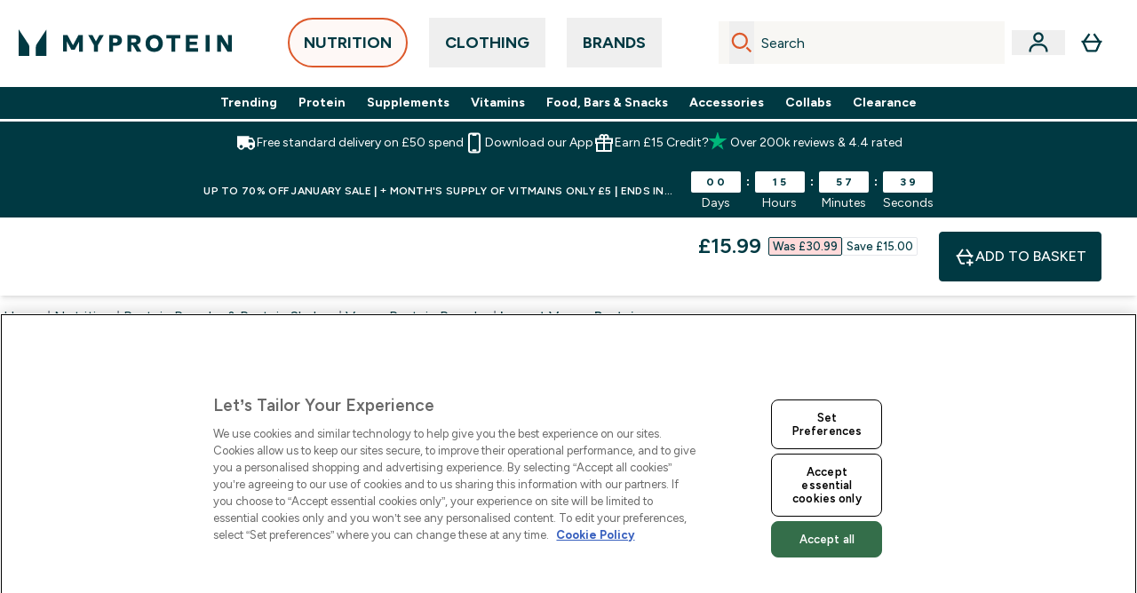

--- FILE ---
content_type: text/html
request_url: https://www.myprotein.com/fragments/productGalleryFragment
body_size: -960
content:
<figure class="carouselImages min-w-[250px] lg:min-w-full mr-1 "> <picture class="flex lg:w-full">   <img src="https://www.myprotein.com/images?url=https://static.thcdn.com/productimg/original/12955942-7235211351148002.jpg&format=webp&auto=avif&crop=1100,1200,smart" alt="Impact Vegan Protein - 1kg - Vanilla Image 2" loading="eager" width="1100" height="1200" class="snap-center w-full scroll-smooth h-full object-top rounded-lg false object-cover mx-auto" decoding="auto" fetchpriority="auto">  </picture>  </figure><script type="module">class t extends HTMLElement{observer;video;constructor(){super(),this.video=this.querySelector("video"),this.observer=new IntersectionObserver(e=>{e[0].isIntersecting&&this.handleVideoAutoplay()},{threshold:.25})}connectedCallback(){this.video&&this.observer.observe(this)}disconnectedCallback(){this.observer.disconnect()}handleVideoAutoplay(){this.video&&(this.video.setAttribute("autoplay",""),this.video.setAttribute("playsinline",""),this.video.play().catch(e=>{console.warn("Autoplay failed:",e)}),this.observer.unobserve(this))}}!customElements.get("gif-banner")&&customElements.define("gif-banner",t);</script><figure class="carouselImages min-w-[250px] lg:min-w-full mr-1 "> <picture class="flex lg:w-full">   <img src="https://www.myprotein.com/images?url=https://static.thcdn.com/productimg/original/12955942-9345211351290382.jpg&format=webp&auto=avif&crop=1100,1200,smart" alt="Impact Vegan Protein - 1kg - Vanilla Image 3" loading="eager" width="1100" height="1200" class="snap-center w-full scroll-smooth h-full object-top rounded-lg false object-cover mx-auto" decoding="auto" fetchpriority="auto">  </picture>  </figure><figure class="carouselImages min-w-[250px] lg:min-w-full mr-1 "> <picture class="flex lg:w-full">   <img src="https://www.myprotein.com/images?url=https://static.thcdn.com/productimg/original/12955942-2495185375034340.jpg&format=webp&auto=avif&crop=1100,1200,smart" alt="Impact Vegan Protein - 1kg - Vanilla Image 4" loading="eager" width="1100" height="1200" class="snap-center w-full scroll-smooth h-full object-top rounded-lg false object-cover mx-auto" decoding="auto" fetchpriority="auto">  </picture>  </figure><figure class="carouselImages min-w-[250px] lg:min-w-full mr-1 "> <picture class="flex lg:w-full">   <img src="https://www.myprotein.com/images?url=https://static.thcdn.com/productimg/original/12955942-8025211351415368.jpg&format=webp&auto=avif&crop=1100,1200,smart" alt="Impact Vegan Protein - 1kg - Vanilla Image 5" loading="eager" width="1100" height="1200" class="snap-center w-full scroll-smooth h-full object-top rounded-lg false object-cover mx-auto" decoding="auto" fetchpriority="auto">  </picture>  </figure>

--- FILE ---
content_type: text/html
request_url: https://www.myprotein.com/fragments/productThumbnailFragment
body_size: -745
content:
<li class="h-[104px] align-bottom"><button class="product-thumbnail product-thumbnail border-transparent border-solid border-[1px] rounded-sm" aria-label="Open image 2"><figure class="pointer-events-none thumbnail-image p-px"> <picture>   <img src="https://www.myprotein.com/images?url=https://static.thcdn.com/productimg/original/12955942-7235211351148002.jpg&format=webp&auto=avif&width=100&height=100&fit=cover" alt="Impact Vegan Protein - 1kg - Vanilla - Image 2" loading="lazy" width="100" height="100" class="max-w-none cursor-pointer rounded-sm object-cover mx-auto" decoding="auto" fetchpriority="auto">  </picture>  </figure><script type="module">class t extends HTMLElement{observer;video;constructor(){super(),this.video=this.querySelector("video"),this.observer=new IntersectionObserver(e=>{e[0].isIntersecting&&this.handleVideoAutoplay()},{threshold:.25})}connectedCallback(){this.video&&this.observer.observe(this)}disconnectedCallback(){this.observer.disconnect()}handleVideoAutoplay(){this.video&&(this.video.setAttribute("autoplay",""),this.video.setAttribute("playsinline",""),this.video.play().catch(e=>{console.warn("Autoplay failed:",e)}),this.observer.unobserve(this))}}!customElements.get("gif-banner")&&customElements.define("gif-banner",t);</script></button></li><li class="h-[104px] align-bottom"><button class="product-thumbnail product-thumbnail border-transparent border-solid border-[1px] rounded-sm" aria-label="Open image 3"><figure class="pointer-events-none thumbnail-image p-px"> <picture>   <img src="https://www.myprotein.com/images?url=https://static.thcdn.com/productimg/original/12955942-9345211351290382.jpg&format=webp&auto=avif&width=100&height=100&fit=cover" alt="Impact Vegan Protein - 1kg - Vanilla - Image 3" loading="lazy" width="100" height="100" class="max-w-none cursor-pointer rounded-sm object-cover mx-auto" decoding="auto" fetchpriority="auto">  </picture>  </figure></button></li><li class="h-[104px] align-bottom"><button class="product-thumbnail product-thumbnail border-transparent border-solid border-[1px] rounded-sm" aria-label="Open image 4"><figure class="pointer-events-none thumbnail-image p-px"> <picture>   <img src="https://www.myprotein.com/images?url=https://static.thcdn.com/productimg/original/12955942-2495185375034340.jpg&format=webp&auto=avif&width=100&height=100&fit=cover" alt="Impact Vegan Protein - 1kg - Vanilla - Image 4" loading="lazy" width="100" height="100" class="max-w-none cursor-pointer rounded-sm object-cover mx-auto" decoding="auto" fetchpriority="auto">  </picture>  </figure></button></li><li class="h-[104px] align-bottom"><button class="product-thumbnail product-thumbnail border-transparent border-solid border-[1px] rounded-sm" aria-label="Open image 5"><figure class="pointer-events-none thumbnail-image p-px"> <picture>   <img src="https://www.myprotein.com/images?url=https://static.thcdn.com/productimg/original/12955942-8025211351415368.jpg&format=webp&auto=avif&width=100&height=100&fit=cover" alt="Impact Vegan Protein - 1kg - Vanilla - Image 5" loading="lazy" width="100" height="100" class="max-w-none cursor-pointer rounded-sm object-cover mx-auto" decoding="auto" fetchpriority="auto">  </picture>  </figure></button></li>

--- FILE ---
content_type: text/html
request_url: https://www.myprotein.com/fragments/productPriceFragment
body_size: -1303
content:
<div id="price-wrapper"> <div class="flex flex-row justify-between"> <div class="flex flex-row price-with-discounts"> <div class="flex flex-row items-center gap-2"> <span class="price font-semibold my-auto text-2xl"> <span class="sr-only"> discounted price  </span> £15.99‎ </span>  </div> <div class="price-was-save-container flex gap-2 items-center lg:mx-2 flex-col"> <div class="price-was font-medium text-[13px] content-center border border-accent-200 rounded-sm px-1 bg-[#FFA4A3]/40"> Was £30.99‎ </div> <div class="price-save font-medium text-[13px] border rounded-sm px-1"> Save £15.00‎  </div> </div> </div>  </div> <div class="price-per text-base font-light min-h-6"><div>£15.99‎/kg</div></div>  </div> 

--- FILE ---
content_type: text/html
request_url: https://www.myprotein.com/fragments/productPriceFragment
body_size: -1317
content:
<div id="price-wrapper"> <div class="flex flex-row justify-between"> <div class="flex flex-row price-with-discounts"> <div class="flex flex-row items-center gap-2"> <span class="price font-semibold my-auto text-2xl"> <span class="sr-only"> discounted price  </span> £15.99‎ </span>  </div> <div class="price-was-save-container flex gap-2 items-center lg:mx-2 flex-col"> <div class="price-was font-medium text-[13px] content-center border border-accent-200 rounded-sm px-1 bg-[#FFA4A3]/40"> Was £30.99‎ </div> <div class="price-save font-medium text-[13px] border rounded-sm px-1"> Save £15.00‎  </div> </div> </div>  </div> <div class="price-per text-base font-light min-h-6"><div>£15.99‎/kg</div></div>  </div> 

--- FILE ---
content_type: text/html
request_url: https://www.myprotein.com/fragments/productPriceFragment
body_size: -1316
content:
<div id="price-wrapper"> <div class="flex flex-row justify-between"> <div class="flex flex-row price-with-discounts max-lg:flex-col max-lg:gap-2"> <div class="flex flex-row items-center gap-2"> <span class="price font-semibold my-auto text-xl"> <span class="sr-only"> discounted price  </span> £15.99‎ </span>  </div> <div class="price-was-save-container flex gap-2 items-center lg:mx-2 lg:flex-row flex-col"> <div class="price-was font-medium text-[13px] content-center border border-accent-200 rounded-sm px-1 bg-[#FFA4A3]/40"> Was £30.99‎ </div> <div class="price-save font-medium text-[13px] border rounded-sm px-1"> Save £15.00‎  </div> </div> </div>  </div> <div class="price-per text-base font-light min-h-6"></div>  </div> 

--- FILE ---
content_type: application/x-javascript
request_url: https://www.myprotein.com/ssr-assets/AutoSubscriptionTabs.astro_astro_type_script_index_0_lang.BrAuOGPX.js
body_size: 2152
content:
import{e as x,f,p as q,n as P}from"./index.CO-XzKf8.js";import{f as E}from"./formatPriceBasedOnLocale.GfbJJ2Er.js";import"./paymentUtils.Dl4Vhtlk.js";const B=window.__AUTO_SELECT_SUBS;!window.sharedFunctions&&(window.sharedFunctions={});window.sharedFunctions.extractPriceData=x;document.addEventListener("DOMContentLoaded",h);window.addEventListener("load",h);(document.readyState==="complete"||document.readyState==="interactive")&&setTimeout(h,0);const a=document.getElementById("add-to-basket"),y=document.getElementById("sticky-atb-btn"),s=document.getElementById("subscribe-tab"),l=document.getElementById("one-time-purchase");s&&l&&(s.style.pointerEvents="auto",l.style.pointerEvents="auto");const T=document.getElementById("add-to-bag-info-message"),S=a?.dataset?.sku,D=document.getElementById("product-price"),O=document.getElementById("product-price-secondary"),R=document.getElementById("pdp-sticky-price"),{lang:L}=window;function C(){const n=document.getElementById("subscribe-tab"),i=document.getElementById("one-time-purchase"),d=window.__CURRENTVARIANT__;if(!n||!i||!d)return;const r=d?.subscriptionContracts?.length>0;if(window.__AUTO_SELECT_SUBS&&r&&!n.classList.contains("active")){n.classList.add("active"),n.setAttribute("aria-selected","true"),i.classList.remove("active"),i.setAttribute("aria-selected","false");const e=d?.inStock,t=document.getElementById("add-to-basket-text");t&&e?t.textContent=window.altitude.i18n(()=>window.lang.altitude.addtobasket.button.available.subscribetext):t&&!e&&(t.textContent=window.altitude.i18n(()=>window.lang.altitude.addtobasket.button.unavailable.text));const o=document.querySelector("#sticky-atb-btn span");o&&e?o.textContent=window.altitude.i18n(()=>window.lang.altitude.addtobasket.button.available.subscribetext):o&&!e&&(o.textContent=window.altitude.i18n(()=>window.lang.altitude.addtobasket.button.unavailable.text));const u=document.querySelector(".sticky-summary-add-to-basket span");u&&e?u.textContent=window.altitude.i18n(()=>window.lang.altitude.addtobasket.button.available.subscribetext):u&&!e&&(u.textContent=window.altitude.i18n(()=>window.lang.altitude.addtobasket.button.unavailable.text));const w=n.dataset.fragment,g=document.getElementById("subs-tab-content-wrapper");w&&g&&(f(w,g,{currentVariant:d,variants:window.__VARIANTS__}),setTimeout(()=>{const p=document.getElementById("add-to-basket"),c=document.getElementById("sticky-atb-btn"),b=document.querySelector(".sticky-summary-add-to-basket");p&&(p.dataset.subscriptionId=n?.dataset?.contractId),c&&(c.dataset.subscriptionId=n?.dataset?.contractId),b&&(b.dataset.subscriptionId=n?.dataset?.contractId)},300))}}function m(){const n=document.getElementById("subscription-price"),i=document.getElementById("subscription-save"),d=document.getElementById("onetime-price"),r=document.getElementById("onetime-save"),e=window.__CURRENTVARIANT__,t=document.getElementById("subscription-text");if(e&&n&&d){const{price:o,price:u,rrp:w}=q(e);if(o?d.textContent=o:d.textContent="",w&&u){const c=Number(e.price.rrp?.amount),b=Number(e.price.price.amount);if(c&&c>b){const v=Number((c-b).toFixed(2)),_=e.price.price.currency,k=E(v,window.__PRICE_LOCALE__,_),A=window.altitude?.i18n?window.altitude.i18n(()=>window.lang?.altitude?.product?.price?.save):"Save";r.textContent=`${A} ${k}`,r.classList.remove("hidden")}else r.classList.add("hidden")}else r.classList.add("hidden");if(e?.subscriptionContracts?.length>0){const c=e.subscriptionContracts.find(b=>b.recommended)||e.subscriptionContracts[0];if(c&&c.initialPrice){const b=P(c.initialPrice.price.displayValue);if(n.textContent=b,w&&b){const v=e.price.rrp?.amount,_=c.initialPrice.price.amount;if(v&&v>_){const k=Number((v-_).toFixed(2)),A=e.price.price.currency,I=E(k,window.__PRICE_LOCALE__,A),M=window.altitude?.i18n?window.altitude.i18n(()=>window.lang?.altitude?.product?.price?.save):"Save";i.textContent=`${M} ${I}`,i.classList.remove("hidden"),t?.classList?.remove("mb-[24px]")}else i.classList.add("hidden"),t?.classList?.add("mb-[24px]")}else i.classList.add("hidden"),t?.classList?.add("mb-[24px]")}else n.textContent="",i.classList.add("hidden"),t?.classList?.add("mb-[24px]"),s?.classList.contains("active")&&a&&(a.setAttribute("disabled","true"),a.classList.add("disabled"))}else s?.classList.contains("active")&&a&&(a.setAttribute("disabled","true"),a.classList.add("disabled")),s?.classList.contains("active")&&(!(e?.subscriptionContracts?.length>0)&&a?(a.setAttribute("disabled","true"),a.classList.add("disabled")):a&&(a.removeAttribute("disabled"),a.classList.remove("disabled"))),n&&(n.textContent=""),i&&i.classList.add("hidden"),t&&t?.classList?.add("mb-[24px]");const p=e.subscriptionContracts.find(c=>c.recommended)||e.subscriptionContracts[0];if(p&&p.initialPrice){const c=P(p.initialPrice.price.displayValue);if(n.textContent=c,t.textContent=window.altitude.i18n(()=>L.altitude.autosubscriptions.subscription),n?.classList?.remove("hidden"),s?.removeAttribute("disabled"),s?.classList?.remove("disabled"),t?.classList?.remove("text-gray","text-md","text-left"),t?.classList?.add("mb-[24px]"),w&&c){const b=Number(e.price.rrp?.amount),v=Number(p.initialPrice.price.amount);if(b&&b>v){const _=Number((b-v).toFixed(2)),k=e.price.price.currency,A=E(_,window.__PRICE_LOCALE__,k),I=window.altitude?.i18n?window.altitude.i18n(()=>window.lang?.altitude?.product?.price?.save):"Save";i&&(i.textContent=`${I} ${A}`),i&&i.classList.remove("hidden"),t?.classList?.remove("mb-[24px]")}else i&&i.classList.add("hidden"),t?.classList?.add("mb-[24px]")}else i&&i.classList.add("hidden"),t?.classList?.add("mb-[24px]")}else{if(n.classList.add("hidden"),i&&i.classList.add("hidden"),t?.classList?.add("text-gray","text-md","text-left"),t?.classList?.remove("mb-[24px]"),t.innerText=window.altitude.i18n(()=>L.altitude.autosubscriptions.nosubscription),s.setAttribute("disabled","true"),s?.classList?.remove("active"),s?.classList?.add("disabled"),l?.classList?.add("active"),l?.classList.contains("active")){const c=document.getElementById("subs-tab-content-wrapper");c&&(c.innerHTML="")}s?.classList.contains("active")&&a&&(a.setAttribute("disabled","true"),a.classList.add("disabled"))}l?.classList.contains("active")&&a&&e?.inStock&&(a.removeAttribute("disabled"),a.classList.remove("disabled"))}}l?.addEventListener("click",n=>{if(l.classList.add("active"),l.setAttribute("aria-selected","true"),s.classList.remove("active"),s.setAttribute("aria-selected","false"),a){const t=window.__CURRENTVARIANT__;t?.inStock?(a.removeAttribute("disabled"),a.classList.remove("disabled")):(a.setAttribute("disabled","true"),a.classList.add("disabled"));const o=document.getElementById("add-to-basket-text");o&&(t?.inStock?o.textContent=window.altitude.i18n(()=>window.lang.altitude.addtobasket.button.available.text):o.textContent=window.altitude.i18n(()=>window.lang.altitude.addtobasket.button.unavailable.text));const u=document.querySelector("#sticky-atb-btn span");u&&(t?.inStock?u.textContent=window.altitude.i18n(()=>window.lang.altitude.addtobasket.button.available.text):u.textContent=window.altitude.i18n(()=>window.lang.altitude.addtobasket.button.unavailable.text))}const i=window.__BASKETITEMS__;new URLSearchParams(window.location.search).get("variation");const r=document.getElementById("subs-tab-content-wrapper");r&&(r.innerHTML=""),T.innerHTML="";const e=window.__CURRENTVARIANT__;if(f("/fragments/productPriceFragment",D,{priceData:x(e),showModals:!0,hidePricePerServing:!0,inlinePricePerAmount:window?.tenantConfig?.features?.enableNewPdpStyling||window.__EXPERIMENTMAP__?.pdp_experiment_new=="v2|newPdpFullPage"}),f("/fragments/productPriceFragment",O,{priceData:x(e),showModals:!0,hidePricePerServing:!0,smallText:!1}),window.tenantConfig?.features?.pdpStickyAtb&&!window?.tenantConfig?.features?.enableNewPdpStyling&&window.__EXPERIMENTMAP__?.pdp_experiment_new!=="v2|newPdpFullPage"&&R&&f("/fragments/productPriceFragment",R,{priceData:x(e),hideBNPL:!0,hidePricePerKg:!0,hidePricePerServing:!0,mobileWrapDiscountSaving:!0,horizontalSavePricing:!0,smallText:!0}),m(),i?.some(t=>t.subscriptionContract?.id&&t.id?.includes(S))){const t=window.altitude.i18n(()=>L.altitude.subscriptions.alert.info1);f(`/fragments/alertFragment/?type=info&message=${t}`,T)}});s?.addEventListener("click",n=>{s.classList.add("active"),s.setAttribute("aria-selected","true"),l.classList.remove("active"),l.setAttribute("aria-selected","false");const i=s.dataset.fragment,d=document.getElementById("subs-tab-content-wrapper"),e=window.__CURRENTVARIANT__?.inStock,t=document.getElementById("add-to-basket-text"),o=document.getElementById("add-to-basket");t&&e?t.textContent=window.altitude.i18n(()=>window.lang.altitude.addtobasket.button.available.subscribetext):t&&!e&&(t.textContent=window.altitude.i18n(()=>window.lang.altitude.addtobasket.button.unavailable.text)),o&&(o.setAttribute("data-stock",e?"true":"false"),e?o.removeAttribute("disabled"):o.setAttribute("disabled","true"));const u=document.querySelector("#sticky-atb-btn span"),w=document.getElementById("sticky-atb-btn");u&&e?u.textContent=window.altitude.i18n(()=>window.lang.altitude.addtobasket.button.sticky.subscribe):u&&!e&&(u.textContent=window.altitude.i18n(()=>window.lang.altitude.addtobasket.button.unavailable.text)),w&&(e?w.removeAttribute("disabled"):w.setAttribute("disabled","true"));const g=document.getElementById("sticky-summary-add-to-basket");g&&(e?g.removeAttribute("disabled"):g.setAttribute("disabled","true")),i&&d&&(!(window.__CURRENTVARIANT__?.subscriptionContracts?.length>0)&&a?(a.setAttribute("disabled","true"),a.classList.add("disabled")):a&&(a.removeAttribute("disabled"),a.classList.remove("disabled")));const p=window.__BASKETITEMS__;if(T.innerHTML="",a.dataset.subscriptionId=s?.dataset?.contractId,y&&(y.dataset.subscriptionId=s?.dataset?.contractId),p?.some(c=>c.id===S)){const c=window.altitude.i18n(()=>L.altitude.subscriptions.alert.info2);f(`/fragments/alertFragment/?type=info&message=${c}`,T)}m()});document.addEventListener("DOMContentLoaded",()=>{if(m(),document.querySelectorAll(".subs-tab")?.forEach(i=>{i.classList.remove("active")}),B&&s){!(window.__CURRENTVARIANT__?.subscriptionContracts?.length>0)&&a&&(a.setAttribute("disabled","true"),a.classList.add("disabled")),s.classList.add("active"),s.setAttribute("aria-selected","true"),l.setAttribute("aria-selected","false");const r=window.__CURRENTVARIANT__?.inStock,e=document.getElementById("add-to-basket-text");e&&r?e.textContent=window.altitude.i18n(()=>window.lang.altitude.addtobasket.button.available.subscribetext):e&&!r&&(e.textContent=window.altitude.i18n(()=>window.lang.altitude.addtobasket.button.unavailable.text));const t=s.dataset.fragment,o=document.getElementById("subs-tab-content-wrapper"),u=window.__CURRENTVARIANT__;t&&o&&(f(t,o,{currentVariant:u,variants:window.__VARIANTS__}),setTimeout(()=>{a&&(a.dataset.subscriptionId=s?.dataset?.contractId),y&&(y.dataset.subscriptionId=s?.dataset?.contractId),m()},300))}else if(l){l.classList.add("active"),l.setAttribute("aria-selected","true"),s.setAttribute("aria-selected","false");const i=document.getElementById("add-to-basket-text");i&&(i.textContent=window.altitude.i18n(()=>window.lang.altitude.addtobasket.button.available.text));const d=document.querySelector("#sticky-atb-btn span");d&&(d.textContent=window.altitude.i18n(()=>window.lang.altitude.addtobasket.button.available.text)),l.click()}});const W=new MutationObserver(()=>{m()});function U(){const n=document.getElementById("black-friday-label");if(!n||!window.__ENABLE_CYBER_SUBSCRIPTION)return;const d=new URLSearchParams(window.location.search).get("variation");(window.__SUBS_SKU_LIST||[]).includes(d)?n.classList.remove("hidden"):n.classList.add("hidden")}let N=window.__CURRENTVARIANT__?.sku;setInterval(()=>{const n=window.__CURRENTVARIANT__?.sku;if(n&&n!==N){N=n;const i=window.__CURRENTVARIANT__?.subscriptionContracts?.length>0,d=document.getElementById("one-time-purchase");if(!i&&d?.classList.contains("active")){const r=document.getElementById("subs-tab-content-wrapper");r&&(r.innerHTML="")}m(),C(),U()}},500);let V=window.location.href;new MutationObserver(()=>{const n=window.location.href;n!==V&&(V=n,m(),C(),U())}).observe(document,{subtree:!0,childList:!0});window.addEventListener("load",()=>{if(m(),B&&s){if(!s.classList.contains("active")){s.classList.add("active"),s.setAttribute("aria-selected","true"),l.setAttribute("aria-selected","false");const d=document.getElementById("add-to-basket-text");d&&(d.textContent=window.altitude.i18n(()=>window.lang.altitude.addtobasket.button.available.subscribetext));const r=document.querySelector("#sticky-atb-btn span");r&&(r.textContent=r.textContent=window.altitude.i18n(()=>window.lang.altitude.addtobasket.button.sticky.subscribe))}const n=s.dataset.fragment,i=document.getElementById("subs-tab-content-wrapper");if(i&&i.children.length===0){const d=window.__CURRENTVARIANT__;n&&d&&(f(n,i,{currentVariant:d,variants:window.__VARIANTS__}),setTimeout(()=>{a&&(a.dataset.subscriptionId=s?.dataset?.contractId),y&&(y.dataset.subscriptionId=s?.dataset?.contractId)},300))}}});const F=document.getElementById("product-price");function h(){const n=document.getElementById("subscribe-tab"),i=document.getElementById("one-time-purchase"),d=document.getElementById("subs-tab-content-wrapper");if(!(!n||!i||!d)&&B){if(!n.classList.contains("active")){n.classList.add("active"),n.setAttribute("aria-selected","true"),i.setAttribute("aria-selected","false");const t=window.__CURRENTVARIANT__?.inStock,o=document.getElementById("add-to-basket-text");o&&t?o.textContent=window.altitude.i18n(()=>window.lang.altitude.addtobasket.button.available.subscribetext):o&&!t&&(o.textContent=window.altitude.i18n(()=>window.lang.altitude.addtobasket.button.unavailable.text));const u=document.querySelector("#sticky-atb-btn span");u&&t?u.textContent=window.altitude.i18n(()=>window.lang.altitude.addtobasket.button.sticky.subscribe):u&&!t&&(u.textContent=window.altitude.i18n(()=>window.lang.altitude.addtobasket.button.unavailable.text))}const r=n.dataset.fragment;if(d&&(d.children.length===0||!d.innerHTML.includes("delivery-frequency"))){const e=window.__CURRENTVARIANT__;r&&e&&(setTimeout(()=>{const t=new MouseEvent("click",{bubbles:!0,cancelable:!0,view:window});n.dispatchEvent(t)},100),f(r,d,{currentVariant:e,variants:window.__VARIANTS__}),setTimeout(()=>{const t=document.getElementById("add-to-basket"),o=document.getElementById("sticky-atb-btn");t&&(t.dataset.subscriptionId=n?.dataset?.contractId),o&&(o.dataset.subscriptionId=n?.dataset?.contractId),m()},300))}}}m();F&&W.observe(F,{childList:!0,subtree:!0});window.addEventListener("popstate",()=>{setTimeout(()=>{m(),C()},300)});


--- FILE ---
content_type: text/plain;charset=UTF-8
request_url: https://www.myprotein.com/api/operation/ProductVariants/
body_size: 9281
content:
{"data":{"product":{"sku":11776868,"variants":[{"title":"Impact Vegan Protein - 500g - Unflavoured","sku":11802985,"inStock":true,"maxPerOrder":null,"preorderReleaseDate":"2018-11-01","images":[{"original":"https://static.thcdn.com/productimg/original/11802985-4355211342617424.jpg","altText":null},{"original":"https://static.thcdn.com/productimg/original/11802985-3205211342720282.jpg","altText":null},{"original":"https://static.thcdn.com/productimg/original/11802985-3265211342839745.jpg","altText":null},{"original":"https://static.thcdn.com/productimg/original/11802985-1785211342951996.jpg","altText":null}],"product":{"images":[{"original":"https://static.thcdn.com/productimg/original/11776868-3235180485987971.jpg","altText":null},{"original":"https://static.thcdn.com/productimg/original/11776868-1925153266619877.jpg","altText":null},{"original":"https://static.thcdn.com/productimg/original/11776868-1665153266667985.jpg","altText":null}],"sku":11776868},"buyNowPayLaterProviders":[{"providerName":"frasers_plus","displayName":"frasers plus","numberOfInstalments":3,"instalmentAmount":{"currency":"GBP","amount":"2.99","displayValue":"£2.99"},"landingPageLink":"/frasers-plus.list"}],"choices":[{"optionKey":"Flavour","key":"Unflavoured","colour":null,"title":"Unflavoured"},{"optionKey":"Amount","key":"500g","colour":null,"title":"500g"}],"price":{"price":{"currency":"GBP","amount":"8.99","displayValue":"£8.99"},"rrp":{"currency":"GBP","amount":"18.99","displayValue":"£18.99"}},"subscriptionContracts":[{"id":"15","frequencyDuration":{"unit":"MONTH","duration":1},"upsellMessage":"Save 56% off RRP when you subscribe, then 56% and free delivery on every recurring order","recommended":true,"initialDiscountPercentage":56,"recurringDiscountPercentage":56,"initialPrice":{"price":{"currency":"GBP","amount":"8.36","displayValue":"£8.36","scalarValue":"GBP8.36"},"rrp":{"currency":"GBP","amount":"18.99","displayValue":"£18.99","scalarValue":"GBP18.99"}},"recurringPrice":{"price":{"currency":"GBP","amount":"8.36","displayValue":"£8.36","scalarValue":"GBP8.36"},"rrp":{"currency":"GBP","amount":"18.99","displayValue":"£18.99","scalarValue":"GBP18.99"}}},{"id":"25","frequencyDuration":{"unit":"MONTH","duration":2},"upsellMessage":"Save 56% off RRP when you subscribe, then 56% and free delivery on every recurring order","recommended":false,"initialDiscountPercentage":56,"recurringDiscountPercentage":56,"initialPrice":{"price":{"currency":"GBP","amount":"8.36","displayValue":"£8.36","scalarValue":"GBP8.36"},"rrp":{"currency":"GBP","amount":"18.99","displayValue":"£18.99","scalarValue":"GBP18.99"}},"recurringPrice":{"price":{"currency":"GBP","amount":"8.36","displayValue":"£8.36","scalarValue":"GBP8.36"},"rrp":{"currency":"GBP","amount":"18.99","displayValue":"£18.99","scalarValue":"GBP18.99"}}},{"id":"27","frequencyDuration":{"unit":"MONTH","duration":3},"upsellMessage":"Save 56% off RRP when you subscribe, then 56% and free delivery on every recurring order","recommended":false,"initialDiscountPercentage":56,"recurringDiscountPercentage":56,"initialPrice":{"price":{"currency":"GBP","amount":"8.36","displayValue":"£8.36","scalarValue":"GBP8.36"},"rrp":{"currency":"GBP","amount":"18.99","displayValue":"£18.99","scalarValue":"GBP18.99"}},"recurringPrice":{"price":{"currency":"GBP","amount":"8.36","displayValue":"£8.36","scalarValue":"GBP8.36"},"rrp":{"currency":"GBP","amount":"18.99","displayValue":"£18.99","scalarValue":"GBP18.99"}}}],"content":[{"key":"range","value":{"__typename":"ProductContentStringListValue","stringListValue":["Myvegan"]}},{"key":"volume","value":{"__typename":"ProductContentStringListValue","stringListValue":["500-750g"]}},{"key":"brand","value":{"__typename":"ProductContentStringListValue","stringListValue":["Myprotein"]}},{"key":"nutritionalInfo","value":{"__typename":"ProductContentRichContentValue","richContentValue":{"content":[{"type":"HTML","content":"<div>\n <div>\n  <table border-collapse=\"collapse\">\n   <tbody>\n    <tr></tr>\n    <tr>\n     <td colspan=\"1\">\n      <table border-collapse=\"collapse\">\n       <tbody>\n        <tr></tr>\n        <tr>\n         <td colspan=\"5\"><span style=\"font-size: inherit;\">NUTRITIONAL INFORMATION</span></td>\n        </tr>\n        <tr>\n         <td colspan=\"1\"><span style=\"font-size: inherit;\">Typical Values</span></td>\n         <td colspan=\"1\"><span style=\"font-size: inherit;\">100g contains</span></td>\n         <td colspan=\"1\"><span style=\"font-size: inherit;\">A serving contains</span></td>\n         <td colspan=\"1\"><span style=\"font-size: inherit;\">% Reference Intake</span></td>\n         <td colspan=\"1\"><span style=\"font-size: inherit;\">Reference Intake</span></td>\n        </tr>\n       </tbody>\n      </table></td>\n    </tr>\n    <tr>\n     <td colspan=\"1\">\n      <table border-collapse=\"collapse\">\n       <tbody>\n        <tr></tr>\n        <tr>\n         <td colspan=\"1\"><span style=\"font-size: inherit;\">Energy</span></td>\n         <td colspan=\"1\"><span style=\"font-size: inherit;\">1453kJ</span></td>\n         <td colspan=\"1\"><span style=\"font-size: inherit;\">436kJ</span></td>\n         <td colspan=\"1\"><span style=\"font-size: inherit;\">5%</span></td>\n         <td colspan=\"1\"><span style=\"font-size: inherit;\">8400kJ</span></td>\n        </tr>\n        <tr>\n         <td colspan=\"1\"><span style=\"font-size: inherit;\">Energy</span></td>\n         <td colspan=\"1\"><span style=\"font-size: inherit;\">342kcal</span></td>\n         <td colspan=\"1\"><span style=\"font-size: inherit;\">103kcal</span></td>\n         <td colspan=\"1\"><span style=\"font-size: inherit;\">5%</span></td>\n         <td colspan=\"1\"><span style=\"font-size: inherit;\">2000kcal</span></td>\n        </tr>\n        <tr>\n         <td colspan=\"1\"><span style=\"font-size: inherit;\">Fat</span></td>\n         <td colspan=\"1\"><span style=\"font-size: inherit;\">0.9g</span></td>\n         <td colspan=\"1\"><span style=\"font-size: inherit;\">0g</span></td>\n         <td colspan=\"1\"><span style=\"font-size: inherit;\">Less than 1%</span></td>\n         <td colspan=\"1\"><span style=\"font-size: inherit;\">70g</span></td>\n        </tr>\n        <tr>\n         <td colspan=\"1\"><span style=\"font-size: inherit;\">.</span></td>\n         <td colspan=\"1\"><span style=\"font-size: inherit;\">&nbsp;</span></td>\n         <td colspan=\"1\"><span style=\"font-size: inherit;\">&nbsp;</span></td>\n         <td colspan=\"1\"><span style=\"font-size: inherit;\">&nbsp;</span></td>\n         <td colspan=\"1\"><span style=\"font-size: inherit;\">&nbsp;</span></td>\n        </tr>\n        <tr>\n         <td colspan=\"1\"><span style=\"font-size: inherit;\">of which saturates</span></td>\n         <td colspan=\"1\"><span style=\"font-size: inherit;\">0g</span></td>\n         <td colspan=\"1\"><span style=\"font-size: inherit;\">0g</span></td>\n         <td colspan=\"1\"><span style=\"font-size: inherit;\">0.00%</span></td>\n         <td colspan=\"1\"><span style=\"font-size: inherit;\">20g</span></td>\n        </tr>\n        <tr>\n         <td colspan=\"1\"><span style=\"font-size: inherit;\">Carbohydrate</span></td>\n         <td colspan=\"1\"><span style=\"font-size: inherit;\">1.8g</span></td>\n         <td colspan=\"1\"><span style=\"font-size: inherit;\">0.5g</span></td>\n         <td colspan=\"1\"><span style=\"font-size: inherit;\">Less than 1%</span></td>\n         <td colspan=\"1\"><span style=\"font-size: inherit;\">260g</span></td>\n        </tr>\n        <tr>\n         <td colspan=\"1\"><span style=\"font-size: inherit;\">.</span></td>\n         <td colspan=\"1\"><span style=\"font-size: inherit;\">&nbsp;</span></td>\n         <td colspan=\"1\"><span style=\"font-size: inherit;\">&nbsp;</span></td>\n         <td colspan=\"1\"><span style=\"font-size: inherit;\">&nbsp;</span></td>\n         <td colspan=\"1\"><span style=\"font-size: inherit;\">&nbsp;</span></td>\n        </tr>\n        <tr>\n         <td colspan=\"1\"><span style=\"font-size: inherit;\">of which sugars</span></td>\n         <td colspan=\"1\"><span style=\"font-size: inherit;\">0g</span></td>\n         <td colspan=\"1\"><span style=\"font-size: inherit;\">0g</span></td>\n         <td colspan=\"1\"><span style=\"font-size: inherit;\">0.00%</span></td>\n         <td colspan=\"1\"><span style=\"font-size: inherit;\">90g</span></td>\n        </tr>\n        <tr>\n         <td colspan=\"1\"><span style=\"font-size: inherit;\">Fibre</span></td>\n         <td colspan=\"1\"><span style=\"font-size: inherit;\">1.5g</span></td>\n         <td colspan=\"1\"><span style=\"font-size: inherit;\">0g</span></td>\n         <td colspan=\"1\"><span style=\"font-size: inherit;\">&nbsp;</span></td>\n         <td colspan=\"1\"><span style=\"font-size: inherit;\">&nbsp;</span></td>\n        </tr>\n        <tr>\n         <td colspan=\"1\"><span style=\"font-size: inherit;\">Protein</span></td>\n         <td colspan=\"1\"><span style=\"font-size: inherit;\">81g</span></td>\n         <td colspan=\"1\"><span style=\"font-size: inherit;\">24g</span></td>\n         <td colspan=\"1\"><span style=\"font-size: inherit;\">48%</span></td>\n         <td colspan=\"1\"><span style=\"font-size: inherit;\">50g</span></td>\n        </tr>\n        <tr>\n         <td colspan=\"1\"><span style=\"font-size: inherit;\">Salt</span></td>\n         <td colspan=\"1\"><span style=\"font-size: inherit;\">1.60g</span></td>\n         <td colspan=\"1\"><span style=\"font-size: inherit;\">0.48g</span></td>\n         <td colspan=\"1\"><span style=\"font-size: inherit;\">8%</span></td>\n         <td colspan=\"1\"><span style=\"font-size: inherit;\">6g</span></td>\n        </tr>\n       </tbody>\n      </table></td>\n    </tr>\n    <tr>\n     <td colspan=\"1\">\n      <table border-collapse=\"collapse\">\n       <tbody>\n        <tr></tr>\n        <tr>\n         <td colspan=\"5\"><span style=\"font-size: inherit;\">Contains 16 servings</span></td>\n        </tr>\n       </tbody>\n      </table></td>\n    </tr>\n    <tr>\n     <td colspan=\"1\">\n      <table border-collapse=\"collapse\">\n       <tbody>\n        <tr></tr>\n        <tr>\n         <td colspan=\"1\"><span><span>Reference intake of an average adult (8400 kJ / 2000 kcal)</span></span></td>\n        </tr>\n       </tbody>\n      </table></td>\n    </tr>\n   </tbody>\n  </table>\n </div>\n</div>"}]}}},{"key":"Diet","value":{"__typename":"ProductContentStringListValue","stringListValue":["Vegetarian","Vegan"]}},{"key":"cm_suggestedUseInformation","value":{"__typename":"ProductContentRichContentListValue","richContentListValue":[{"content":[{"type":"HTML","content":"<table>\n <tbody>\n  <tr>\n   <td rowspan=\"1\">Mix 30g (approx. 1 scoop) with 300ml of water or milk alternative. Consume 30 minutes before and/or after exercise. Powder settles over time, we recommend weighing for the most accurate measure.&nbsp;</td>\n  </tr>\n </tbody>\n</table>"}]},{"content":[{"type":"HTML","content":"Store in a cool, dry place away from direct sunlight."}]}]}},{"key":"cm_dietarySuitability","value":{"__typename":"ProductContentRichContentListValue","richContentListValue":[{"content":[{"type":"HTML","content":"Suitable for: vegetarians and vegans."}]}]}},{"key":"cm_ingredientsInformation","value":{"__typename":"ProductContentRichContentListValue","richContentListValue":[{"content":[{"type":"HTML","content":"<strong>Ingredients: </strong>Vegan<strong>&nbsp;</strong>Protein Blend (100%) (Pea Protein Isolate, Fava Bean Protein Isolate)."}]},{"content":[{"type":"HTML","content":"Whilst every care has been taken to ensure that the information is accurate, we recommend that you always check the product labels and packaging prior to use."}]},{"content":[{"type":"HTML","content":"Produced in a facility which also handles milk."}]}]}},{"key":"cm_nutritionalPanel","value":{"__typename":"ProductContentRichContentValue","richContentValue":{"content":[{"type":"HTML","content":"<div>\n <div>\n  <table border-collapse=\"collapse\">\n   <tbody>\n    <tr></tr>\n    <tr>\n     <td colspan=\"1\">\n      <table border-collapse=\"collapse\">\n       <tbody>\n        <tr></tr>\n        <tr>\n         <td colspan=\"5\"><span style=\"font-size: inherit;\">NUTRITIONAL INFORMATION</span></td>\n        </tr>\n        <tr>\n         <td colspan=\"1\"><span style=\"font-size: inherit;\">Typical Values</span></td>\n         <td colspan=\"1\"><span style=\"font-size: inherit;\">Per 100g</span></td>\n         <td colspan=\"1\"><span style=\"font-size: inherit;\">Per 30g</span></td>\n         <td colspan=\"1\"><span style=\"font-size: inherit;\">% Reference Intake</span></td>\n         <td colspan=\"1\"><span style=\"font-size: inherit;\">Reference Intake</span></td>\n        </tr>\n       </tbody>\n      </table></td>\n    </tr>\n    <tr>\n     <td colspan=\"1\">\n      <table border-collapse=\"collapse\">\n       <tbody>\n        <tr></tr>\n        <tr>\n         <td colspan=\"1\"><span style=\"font-size: inherit;\">Energy</span></td>\n         <td colspan=\"1\"><span style=\"font-size: inherit;\">1649kJ</span></td>\n         <td colspan=\"1\"><span style=\"font-size: inherit;\">495kJ</span></td>\n         <td colspan=\"1\"><span style=\"font-size: inherit;\">6%</span></td>\n         <td colspan=\"1\"><span style=\"font-size: inherit;\">8400kJ</span></td>\n        </tr>\n        <tr>\n         <td colspan=\"1\"><span style=\"font-size: inherit;\">Energy</span></td>\n         <td colspan=\"1\"><span style=\"font-size: inherit;\">390kcal</span></td>\n         <td colspan=\"1\"><span style=\"font-size: inherit;\">117kcal</span></td>\n         <td colspan=\"1\"><span style=\"font-size: inherit;\">6%</span></td>\n         <td colspan=\"1\"><span style=\"font-size: inherit;\">2000kcal</span></td>\n        </tr>\n        <tr>\n         <td colspan=\"1\"><span style=\"font-size: inherit;\">Fat</span></td>\n         <td colspan=\"1\"><span style=\"font-size: inherit;\">6.9g</span></td>\n         <td colspan=\"1\"><span style=\"font-size: inherit;\">2.1g</span></td>\n         <td colspan=\"1\"><span style=\"font-size: inherit;\">3%</span></td>\n         <td colspan=\"1\"><span style=\"font-size: inherit;\">70g</span></td>\n        </tr>\n        <tr>\n         <td colspan=\"1\"><span style=\"font-size: inherit;\">of which saturates</span></td>\n         <td colspan=\"1\"><span style=\"font-size: inherit;\">1.3g</span></td>\n         <td colspan=\"1\"><span style=\"font-size: inherit;\">0.4g</span></td>\n         <td colspan=\"1\"><span style=\"font-size: inherit;\">2%</span></td>\n         <td colspan=\"1\"><span style=\"font-size: inherit;\">20g</span></td>\n        </tr>\n        <tr>\n         <td colspan=\"1\"><span style=\"font-size: inherit;\">Carbohydrate</span></td>\n         <td colspan=\"1\"><span style=\"font-size: inherit;\">2.3g</span></td>\n         <td colspan=\"1\"><span style=\"font-size: inherit;\">0.7g</span></td>\n         <td colspan=\"1\"><span style=\"font-size: inherit;\">Less than 1%</span></td>\n         <td colspan=\"1\"><span style=\"font-size: inherit;\">260g</span></td>\n        </tr>\n        <tr>\n         <td colspan=\"1\"><span style=\"font-size: inherit;\">of which sugars</span></td>\n         <td colspan=\"1\"><span style=\"font-size: inherit;\">&lt;0.5g</span></td>\n         <td colspan=\"1\"><span style=\"font-size: inherit;\">&lt;0.5g</span></td>\n         <td colspan=\"1\"><span style=\"font-size: inherit;\">Less than 1%</span></td>\n         <td colspan=\"1\"><span style=\"font-size: inherit;\">90g</span></td>\n        </tr>\n        <tr>\n         <td colspan=\"1\"><span style=\"font-size: inherit;\">Fibre</span></td>\n         <td colspan=\"1\"><span style=\"font-size: inherit;\">2.4g</span></td>\n         <td colspan=\"1\"><span style=\"font-size: inherit;\">0.7g</span></td>\n         <td colspan=\"1\"><span style=\"font-size: inherit;\">&nbsp;</span></td>\n         <td colspan=\"1\"><span style=\"font-size: inherit;\">&nbsp;</span></td>\n        </tr>\n        <tr>\n         <td colspan=\"1\"><span style=\"font-size: inherit;\">Protein</span></td>\n         <td colspan=\"1\"><span style=\"font-size: inherit;\">79g</span></td>\n         <td colspan=\"1\"><span style=\"font-size: inherit;\">24g</span></td>\n         <td colspan=\"1\"><span style=\"font-size: inherit;\">48%</span></td>\n         <td colspan=\"1\"><span style=\"font-size: inherit;\">50g</span></td>\n        </tr>\n        <tr>\n         <td colspan=\"1\"><span style=\"font-size: inherit;\">Salt</span></td>\n         <td colspan=\"1\"><span style=\"font-size: inherit;\">1.9g</span></td>\n         <td colspan=\"1\"><span style=\"font-size: inherit;\">0.58g</span></td>\n         <td colspan=\"1\"><span style=\"font-size: inherit;\">10%</span></td>\n         <td colspan=\"1\"><span style=\"font-size: inherit;\">6g</span></td>\n        </tr>\n       </tbody>\n      </table></td>\n    </tr>\n    <tr>\n     <td colspan=\"1\">\n      <table border-collapse=\"collapse\">\n       <tbody>\n        <tr></tr>\n        <tr>\n         <td colspan=\"5\"><span style=\"font-size: inherit;\">Contains 16 servings</span></td>\n        </tr>\n       </tbody>\n      </table></td>\n    </tr>\n    <tr>\n     <td colspan=\"1\">\n      <table border-collapse=\"collapse\">\n       <tbody>\n        <tr></tr>\n        <tr>\n         <td colspan=\"1\"><span><span>Reference intake of an average adult (8400 kJ / 2000 kcal)</span></span></td>\n        </tr>\n       </tbody>\n      </table></td>\n    </tr>\n   </tbody>\n  </table>\n </div>\n</div>"}]}}},{"key":"cm_legalName","value":{"__typename":"ProductContentRichContentValue","richContentValue":{"content":[{"type":"HTML","content":"VEGAN PROTEIN BLEND READY-TO-MIX POWDER, WITH PEA PROTEIN ISOLATE AND FAVA BEAN PROTEIN ISOLATE. UNFLAVOURED."}]}}},{"key":"cm_warningStatements","value":{"__typename":"ProductContentRichContentListValue","richContentListValue":[{"content":[{"type":"HTML","content":"This product is intended to be used alongside a varied and balanced diet and a healthy lifestyle."}]},{"content":[{"type":"HTML","content":"Contains Naturally occurring sugars"}]},{"content":[{"type":"HTML","content":"Contains Naturally occurring amino acids"}]}]}},{"key":"cm_energyKcalServing","value":{"__typename":"ProductContentStringValue","stringValue":"117"}},{"key":"cm_carbServing","value":{"__typename":"ProductContentStringValue","stringValue":"0.7"}},{"key":"cm_saltServing","value":{"__typename":"ProductContentStringValue","stringValue":"0.58"}},{"key":"cm_proteinServing","value":{"__typename":"ProductContentStringValue","stringValue":"24"}},{"key":"cm_fatServing","value":{"__typename":"ProductContentStringValue","stringValue":"2.1"}},{"key":"numberDisks","value":{"__typename":"ProductContentIntListValue","intListValue":[16]}},{"key":"showMacros","value":{"__typename":"ProductContentStringListValue","stringListValue":["FALSE"]}}]},{"title":"Impact Vegan Protein - 1kg - Unflavoured","sku":11802986,"inStock":true,"maxPerOrder":null,"preorderReleaseDate":"2018-11-01","images":[{"original":"https://static.thcdn.com/productimg/original/11802986-9545211342999249.jpg","altText":null},{"original":"https://static.thcdn.com/productimg/original/11802986-9075211343058955.jpg","altText":null},{"original":"https://static.thcdn.com/productimg/original/11802986-1435211343182432.jpg","altText":null},{"original":"https://static.thcdn.com/productimg/original/11802986-2975211343295496.jpg","altText":null}],"product":{"images":[{"original":"https://static.thcdn.com/productimg/original/11776868-3235180485987971.jpg","altText":null},{"original":"https://static.thcdn.com/productimg/original/11776868-1925153266619877.jpg","altText":null},{"original":"https://static.thcdn.com/productimg/original/11776868-1665153266667985.jpg","altText":null}],"sku":11776868},"buyNowPayLaterProviders":[{"providerName":"frasers_plus","displayName":"frasers plus","numberOfInstalments":3,"instalmentAmount":{"currency":"GBP","amount":"5.33","displayValue":"£5.33"},"landingPageLink":"/frasers-plus.list"}],"choices":[{"optionKey":"Flavour","key":"Unflavoured","colour":null,"title":"Unflavoured"},{"optionKey":"Amount","key":"1kg","colour":null,"title":"1kg"}],"price":{"price":{"currency":"GBP","amount":"15.99","displayValue":"£15.99"},"rrp":{"currency":"GBP","amount":"30.99","displayValue":"£30.99"}},"subscriptionContracts":[{"id":"15","frequencyDuration":{"unit":"MONTH","duration":1},"upsellMessage":"Save 56% off RRP when you subscribe, then 56% and free delivery on every recurring order","recommended":true,"initialDiscountPercentage":56,"recurringDiscountPercentage":56,"initialPrice":{"price":{"currency":"GBP","amount":"13.64","displayValue":"£13.64","scalarValue":"GBP13.64"},"rrp":{"currency":"GBP","amount":"30.99","displayValue":"£30.99","scalarValue":"GBP30.99"}},"recurringPrice":{"price":{"currency":"GBP","amount":"13.64","displayValue":"£13.64","scalarValue":"GBP13.64"},"rrp":{"currency":"GBP","amount":"30.99","displayValue":"£30.99","scalarValue":"GBP30.99"}}},{"id":"25","frequencyDuration":{"unit":"MONTH","duration":2},"upsellMessage":"Save 56% off RRP when you subscribe, then 56% and free delivery on every recurring order","recommended":false,"initialDiscountPercentage":56,"recurringDiscountPercentage":56,"initialPrice":{"price":{"currency":"GBP","amount":"13.64","displayValue":"£13.64","scalarValue":"GBP13.64"},"rrp":{"currency":"GBP","amount":"30.99","displayValue":"£30.99","scalarValue":"GBP30.99"}},"recurringPrice":{"price":{"currency":"GBP","amount":"13.64","displayValue":"£13.64","scalarValue":"GBP13.64"},"rrp":{"currency":"GBP","amount":"30.99","displayValue":"£30.99","scalarValue":"GBP30.99"}}},{"id":"27","frequencyDuration":{"unit":"MONTH","duration":3},"upsellMessage":"Save 56% off RRP when you subscribe, then 56% and free delivery on every recurring order","recommended":false,"initialDiscountPercentage":56,"recurringDiscountPercentage":56,"initialPrice":{"price":{"currency":"GBP","amount":"13.64","displayValue":"£13.64","scalarValue":"GBP13.64"},"rrp":{"currency":"GBP","amount":"30.99","displayValue":"£30.99","scalarValue":"GBP30.99"}},"recurringPrice":{"price":{"currency":"GBP","amount":"13.64","displayValue":"£13.64","scalarValue":"GBP13.64"},"rrp":{"currency":"GBP","amount":"30.99","displayValue":"£30.99","scalarValue":"GBP30.99"}}}],"content":[{"key":"range","value":{"__typename":"ProductContentStringListValue","stringListValue":["Myvegan"]}},{"key":"volume","value":{"__typename":"ProductContentStringListValue","stringListValue":["1kg-2kg"]}},{"key":"brand","value":{"__typename":"ProductContentStringListValue","stringListValue":["Myprotein"]}},{"key":"nutritionalInfo","value":{"__typename":"ProductContentRichContentValue","richContentValue":{"content":[{"type":"HTML","content":"<div>\n <div>\n  <table border-collapse=\"collapse\">\n   <tbody>\n    <tr></tr>\n    <tr>\n     <td colspan=\"1\">\n      <table border-collapse=\"collapse\">\n       <tbody>\n        <tr></tr>\n        <tr>\n         <td colspan=\"5\"><span style=\"font-size: inherit;\">NUTRITIONAL INFORMATION</span></td>\n        </tr>\n        <tr>\n         <td colspan=\"1\"><span style=\"font-size: inherit;\">Typical Values</span></td>\n         <td colspan=\"1\"><span style=\"font-size: inherit;\">Per 100g</span></td>\n         <td colspan=\"1\"><span style=\"font-size: inherit;\">Per 30g</span></td>\n         <td colspan=\"1\"><span style=\"font-size: inherit;\">% Reference Intake</span></td>\n         <td colspan=\"1\"><span style=\"font-size: inherit;\">Reference Intake</span></td>\n        </tr>\n       </tbody>\n      </table></td>\n    </tr>\n    <tr>\n     <td colspan=\"1\">\n      <table border-collapse=\"collapse\">\n       <tbody>\n        <tr></tr>\n        <tr>\n         <td colspan=\"1\"><span style=\"font-size: inherit;\">Energy</span></td>\n         <td colspan=\"1\"><span style=\"font-size: inherit;\">1453kJ</span></td>\n         <td colspan=\"1\"><span style=\"font-size: inherit;\">436kJ</span></td>\n         <td colspan=\"1\"><span style=\"font-size: inherit;\">5%</span></td>\n         <td colspan=\"1\"><span style=\"font-size: inherit;\">8400kJ</span></td>\n        </tr>\n        <tr>\n         <td colspan=\"1\"><span style=\"font-size: inherit;\">Energy</span></td>\n         <td colspan=\"1\"><span style=\"font-size: inherit;\">342kcal</span></td>\n         <td colspan=\"1\"><span style=\"font-size: inherit;\">103kcal</span></td>\n         <td colspan=\"1\"><span style=\"font-size: inherit;\">5%</span></td>\n         <td colspan=\"1\"><span style=\"font-size: inherit;\">2000kcal</span></td>\n        </tr>\n        <tr>\n         <td colspan=\"1\"><span style=\"font-size: inherit;\">Fat</span></td>\n         <td colspan=\"1\"><span style=\"font-size: inherit;\">0.9g</span></td>\n         <td colspan=\"1\"><span style=\"font-size: inherit;\">0g</span></td>\n         <td colspan=\"1\"><span style=\"font-size: inherit;\">Less than 1%</span></td>\n         <td colspan=\"1\"><span style=\"font-size: inherit;\">70g</span></td>\n        </tr>\n        <tr>\n         <td colspan=\"1\"><span style=\"font-size: inherit;\">of which saturates</span></td>\n         <td colspan=\"1\"><span style=\"font-size: inherit;\">0g</span></td>\n         <td colspan=\"1\"><span style=\"font-size: inherit;\">0g</span></td>\n         <td colspan=\"1\"><span style=\"font-size: inherit;\">0.00%</span></td>\n         <td colspan=\"1\"><span style=\"font-size: inherit;\">20g</span></td>\n        </tr>\n        <tr>\n         <td colspan=\"1\"><span style=\"font-size: inherit;\">Carbohydrate</span></td>\n         <td colspan=\"1\"><span style=\"font-size: inherit;\">1.8g</span></td>\n         <td colspan=\"1\"><span style=\"font-size: inherit;\">0.5g</span></td>\n         <td colspan=\"1\"><span style=\"font-size: inherit;\">Less than 1%</span></td>\n         <td colspan=\"1\"><span style=\"font-size: inherit;\">260g</span></td>\n        </tr>\n        <tr>\n         <td colspan=\"1\"><span style=\"font-size: inherit;\">of which sugars</span></td>\n         <td colspan=\"1\"><span style=\"font-size: inherit;\">0g</span></td>\n         <td colspan=\"1\"><span style=\"font-size: inherit;\">0g</span></td>\n         <td colspan=\"1\"><span style=\"font-size: inherit;\">0.00%</span></td>\n         <td colspan=\"1\"><span style=\"font-size: inherit;\">90g</span></td>\n        </tr>\n        <tr>\n         <td colspan=\"1\"><span style=\"font-size: inherit;\">Fibre</span></td>\n         <td colspan=\"1\"><span style=\"font-size: inherit;\">1.5g</span></td>\n         <td colspan=\"1\"><span style=\"font-size: inherit;\">0g</span></td>\n         <td colspan=\"1\"><span style=\"font-size: inherit;\">&nbsp;</span></td>\n         <td colspan=\"1\"><span style=\"font-size: inherit;\">&nbsp;</span></td>\n        </tr>\n        <tr>\n         <td colspan=\"1\"><span style=\"font-size: inherit;\">Protein</span></td>\n         <td colspan=\"1\"><span style=\"font-size: inherit;\">81g</span></td>\n         <td colspan=\"1\"><span style=\"font-size: inherit;\">24g</span></td>\n         <td colspan=\"1\"><span style=\"font-size: inherit;\">48%</span></td>\n         <td colspan=\"1\"><span style=\"font-size: inherit;\">50g</span></td>\n        </tr>\n        <tr>\n         <td colspan=\"1\"><span style=\"font-size: inherit;\">Salt</span></td>\n         <td colspan=\"1\"><span style=\"font-size: inherit;\">1.60g</span></td>\n         <td colspan=\"1\"><span style=\"font-size: inherit;\">0.48g</span></td>\n         <td colspan=\"1\"><span style=\"font-size: inherit;\">8%</span></td>\n         <td colspan=\"1\"><span style=\"font-size: inherit;\">6g</span></td>\n        </tr>\n       </tbody>\n      </table></td>\n    </tr>\n    <tr>\n     <td colspan=\"1\">\n      <table border-collapse=\"collapse\">\n       <tbody>\n        <tr></tr>\n        <tr>\n         <td colspan=\"5\"><span style=\"font-size: inherit;\">Contains 33 servings</span></td>\n        </tr>\n       </tbody>\n      </table></td>\n    </tr>\n    <tr>\n     <td colspan=\"1\">\n      <table border-collapse=\"collapse\">\n       <tbody>\n        <tr></tr>\n        <tr>\n         <td colspan=\"1\"><span><span>Reference intake of an average adult (8400 kJ / 2000 kcal)</span></span></td>\n        </tr>\n       </tbody>\n      </table></td>\n    </tr>\n   </tbody>\n  </table>\n </div>\n</div>"}]}}},{"key":"Diet","value":{"__typename":"ProductContentStringListValue","stringListValue":["Vegetarian","Vegan"]}},{"key":"cm_suggestedUseInformation","value":{"__typename":"ProductContentRichContentListValue","richContentListValue":[{"content":[{"type":"HTML","content":"Mix 30g (approx. 1 scoop) with 300ml of water or milk alternative. Consume 30 minutes before and/or after exercise. Powder settles over time, we recommend weighing for the most accurate measure.&nbsp;"}]},{"content":[{"type":"HTML","content":"Store in a cool, dry place away from direct sunlight."}]}]}},{"key":"cm_dietarySuitability","value":{"__typename":"ProductContentRichContentListValue","richContentListValue":[{"content":[{"type":"HTML","content":"Suitable for: vegetarians and vegans."}]}]}},{"key":"cm_ingredientsInformation","value":{"__typename":"ProductContentRichContentListValue","richContentListValue":[{"content":[{"type":"HTML","content":"<strong>Ingredients: </strong>Vegan<strong>&nbsp;</strong>Protein Blend (100%) (Pea Protein, Fava Bean Protein Isolate)."}]},{"content":[{"type":"HTML","content":"Produced in a facility which also handles milk."}]}]}},{"key":"cm_nutritionalPanel","value":{"__typename":"ProductContentRichContentValue","richContentValue":{"content":[{"type":"HTML","content":"<div>\n <div>\n  <table border-collapse=\"collapse\">\n   <tbody>\n    <tr></tr>\n    <tr>\n     <td colspan=\"1\">\n      <table border-collapse=\"collapse\">\n       <tbody>\n        <tr></tr>\n        <tr>\n         <td colspan=\"5\"><span style=\"font-size: inherit;\">NUTRITIONAL INFORMATION</span></td>\n        </tr>\n        <tr>\n         <td colspan=\"1\"><span style=\"font-size: inherit;\">Typical Values</span></td>\n         <td colspan=\"1\"><span style=\"font-size: inherit;\">Per 100g</span></td>\n         <td colspan=\"1\"><span style=\"font-size: inherit;\">Per 30g</span></td>\n         <td colspan=\"1\"><span style=\"font-size: inherit;\">% Reference Intake</span></td>\n         <td colspan=\"1\"><span style=\"font-size: inherit;\">Reference Intake</span></td>\n        </tr>\n       </tbody>\n      </table></td>\n    </tr>\n    <tr>\n     <td colspan=\"1\">\n      <table border-collapse=\"collapse\">\n       <tbody>\n        <tr></tr>\n        <tr>\n         <td colspan=\"1\"><span style=\"font-size: inherit;\">Energy</span></td>\n         <td colspan=\"1\"><span style=\"font-size: inherit;\">1453kJ</span></td>\n         <td colspan=\"1\"><span style=\"font-size: inherit;\">436kJ</span></td>\n         <td colspan=\"1\"><span style=\"font-size: inherit;\">5%</span></td>\n         <td colspan=\"1\"><span style=\"font-size: inherit;\">8400kJ</span></td>\n        </tr>\n        <tr>\n         <td colspan=\"1\"><span style=\"font-size: inherit;\">Energy</span></td>\n         <td colspan=\"1\"><span style=\"font-size: inherit;\">342kcal</span></td>\n         <td colspan=\"1\"><span style=\"font-size: inherit;\">103kcal</span></td>\n         <td colspan=\"1\"><span style=\"font-size: inherit;\">5%</span></td>\n         <td colspan=\"1\"><span style=\"font-size: inherit;\">2000kcal</span></td>\n        </tr>\n        <tr>\n         <td colspan=\"1\"><span style=\"font-size: inherit;\">Fat</span></td>\n         <td colspan=\"1\"><span style=\"font-size: inherit;\">0.9g</span></td>\n         <td colspan=\"1\"><span style=\"font-size: inherit;\">0g</span></td>\n         <td colspan=\"1\"><span style=\"font-size: inherit;\">Less than 1%</span></td>\n         <td colspan=\"1\"><span style=\"font-size: inherit;\">70g</span></td>\n        </tr>\n        <tr>\n         <td colspan=\"1\"><span style=\"font-size: inherit;\">of which saturates</span></td>\n         <td colspan=\"1\"><span style=\"font-size: inherit;\">0g</span></td>\n         <td colspan=\"1\"><span style=\"font-size: inherit;\">0g</span></td>\n         <td colspan=\"1\"><span style=\"font-size: inherit;\">0.00%</span></td>\n         <td colspan=\"1\"><span style=\"font-size: inherit;\">20g</span></td>\n        </tr>\n        <tr>\n         <td colspan=\"1\"><span style=\"font-size: inherit;\">Carbohydrate</span></td>\n         <td colspan=\"1\"><span style=\"font-size: inherit;\">1.8g</span></td>\n         <td colspan=\"1\"><span style=\"font-size: inherit;\">0.5g</span></td>\n         <td colspan=\"1\"><span style=\"font-size: inherit;\">Less than 1%</span></td>\n         <td colspan=\"1\"><span style=\"font-size: inherit;\">260g</span></td>\n        </tr>\n        <tr>\n         <td colspan=\"1\"><span style=\"font-size: inherit;\">of which sugars</span></td>\n         <td colspan=\"1\"><span style=\"font-size: inherit;\">0g</span></td>\n         <td colspan=\"1\"><span style=\"font-size: inherit;\">0g</span></td>\n         <td colspan=\"1\"><span style=\"font-size: inherit;\">0.00%</span></td>\n         <td colspan=\"1\"><span style=\"font-size: inherit;\">90g</span></td>\n        </tr>\n        <tr>\n         <td colspan=\"1\"><span style=\"font-size: inherit;\">Fibre</span></td>\n         <td colspan=\"1\"><span style=\"font-size: inherit;\">1.5g</span></td>\n         <td colspan=\"1\"><span style=\"font-size: inherit;\">0g</span></td>\n         <td colspan=\"1\"><span style=\"font-size: inherit;\">&nbsp;</span></td>\n         <td colspan=\"1\"><span style=\"font-size: inherit;\">&nbsp;</span></td>\n        </tr>\n        <tr>\n         <td colspan=\"1\"><span style=\"font-size: inherit;\">Protein</span></td>\n         <td colspan=\"1\"><span style=\"font-size: inherit;\">81g</span></td>\n         <td colspan=\"1\"><span style=\"font-size: inherit;\">24g</span></td>\n         <td colspan=\"1\"><span style=\"font-size: inherit;\">48%</span></td>\n         <td colspan=\"1\"><span style=\"font-size: inherit;\">50g</span></td>\n        </tr>\n        <tr>\n         <td colspan=\"1\"><span style=\"font-size: inherit;\">Salt</span></td>\n         <td colspan=\"1\"><span style=\"font-size: inherit;\">1.60g</span></td>\n         <td colspan=\"1\"><span style=\"font-size: inherit;\">0.48g</span></td>\n         <td colspan=\"1\"><span style=\"font-size: inherit;\">8%</span></td>\n         <td colspan=\"1\"><span style=\"font-size: inherit;\">6g</span></td>\n        </tr>\n       </tbody>\n      </table></td>\n    </tr>\n    <tr>\n     <td colspan=\"1\">\n      <table border-collapse=\"collapse\">\n       <tbody>\n        <tr></tr>\n        <tr>\n         <td colspan=\"5\"><span style=\"font-size: inherit;\">Contains 33 servings</span></td>\n        </tr>\n       </tbody>\n      </table></td>\n    </tr>\n    <tr>\n     <td colspan=\"1\">\n      <table border-collapse=\"collapse\">\n       <tbody>\n        <tr></tr>\n        <tr>\n         <td colspan=\"1\"><span><span>Reference intake of an average adult (8400 kJ / 2000 kcal)</span></span></td>\n        </tr>\n       </tbody>\n      </table></td>\n    </tr>\n   </tbody>\n  </table>\n </div>\n</div>"}]}}},{"key":"cm_legalName","value":{"__typename":"ProductContentRichContentValue","richContentValue":{"content":[{"type":"HTML","content":"VEGAN PROTEIN BLEND READY-TO-MIX POWDER, WITH PEA PROTEIN ISOLATE AND FAVA BEAN PROTEIN ISOLATE. UNFLAVOURED."}]}}},{"key":"cm_warningStatements","value":{"__typename":"ProductContentRichContentListValue","richContentListValue":[{"content":[{"type":"HTML","content":"This product is intended to be used alongside a varied and balanced diet and a healthy lifestyle."}]}]}},{"key":"cm_energyKcalServing","value":{"__typename":"ProductContentStringValue","stringValue":"117"}},{"key":"cm_carbServing","value":{"__typename":"ProductContentStringValue","stringValue":"0.7"}},{"key":"cm_saltServing","value":{"__typename":"ProductContentStringValue","stringValue":"0.58"}},{"key":"cm_proteinServing","value":{"__typename":"ProductContentStringValue","stringValue":"24"}},{"key":"cm_fatServing","value":{"__typename":"ProductContentStringValue","stringValue":"2.1"}},{"key":"numberDisks","value":{"__typename":"ProductContentIntListValue","intListValue":[33]}},{"key":"showMacros","value":{"__typename":"ProductContentStringListValue","stringListValue":["FALSE"]}}]},{"title":"Impact Vegan Protein - 2.5kg - Unflavoured","sku":11802987,"inStock":true,"maxPerOrder":null,"preorderReleaseDate":"2018-11-01","images":[{"original":"https://static.thcdn.com/productimg/original/11802987-1695211343343265.jpg","altText":null},{"original":"https://static.thcdn.com/productimg/original/11802987-1715211343404588.jpg","altText":null},{"original":"https://static.thcdn.com/productimg/original/11802987-2375211343523943.jpg","altText":null},{"original":"https://static.thcdn.com/productimg/original/11802987-1925211343631481.jpg","altText":null}],"product":{"images":[{"original":"https://static.thcdn.com/productimg/original/11776868-3235180485987971.jpg","altText":null},{"original":"https://static.thcdn.com/productimg/original/11776868-1925153266619877.jpg","altText":null},{"original":"https://static.thcdn.com/productimg/original/11776868-1665153266667985.jpg","altText":null}],"sku":11776868},"buyNowPayLaterProviders":[{"providerName":"clearpay","displayName":"clearpay","numberOfInstalments":4,"instalmentAmount":{"currency":"GBP","amount":"9.49","displayValue":"£9.49"},"landingPageLink":"/clearpay.list"},{"providerName":"frasers_plus","displayName":"frasers plus","numberOfInstalments":3,"instalmentAmount":{"currency":"GBP","amount":"12.66","displayValue":"£12.66"},"landingPageLink":"/frasers-plus.list"},{"providerName":"klarna_slice","displayName":"klarna slice","numberOfInstalments":3,"instalmentAmount":{"currency":"GBP","amount":"12.66","displayValue":"£12.66"},"landingPageLink":"/partnerships/klarna.list"}],"choices":[{"optionKey":"Flavour","key":"Unflavoured","colour":null,"title":"Unflavoured"},{"optionKey":"Amount","key":"2.5kg","colour":null,"title":"2.5kg"}],"price":{"price":{"currency":"GBP","amount":"37.99","displayValue":"£37.99"},"rrp":{"currency":"GBP","amount":"70.99","displayValue":"£70.99"}},"subscriptionContracts":[{"id":"15","frequencyDuration":{"unit":"MONTH","duration":1},"upsellMessage":"Save 58% off RRP when you subscribe, then 58% and free delivery on every recurring order","recommended":true,"initialDiscountPercentage":58,"recurringDiscountPercentage":58,"initialPrice":{"price":{"currency":"GBP","amount":"29.82","displayValue":"£29.82","scalarValue":"GBP29.82"},"rrp":{"currency":"GBP","amount":"70.99","displayValue":"£70.99","scalarValue":"GBP70.99"}},"recurringPrice":{"price":{"currency":"GBP","amount":"29.82","displayValue":"£29.82","scalarValue":"GBP29.82"},"rrp":{"currency":"GBP","amount":"70.99","displayValue":"£70.99","scalarValue":"GBP70.99"}}},{"id":"25","frequencyDuration":{"unit":"MONTH","duration":2},"upsellMessage":"Save 58% off RRP when you subscribe, then 58% and free delivery on every recurring order","recommended":false,"initialDiscountPercentage":58,"recurringDiscountPercentage":58,"initialPrice":{"price":{"currency":"GBP","amount":"29.82","displayValue":"£29.82","scalarValue":"GBP29.82"},"rrp":{"currency":"GBP","amount":"70.99","displayValue":"£70.99","scalarValue":"GBP70.99"}},"recurringPrice":{"price":{"currency":"GBP","amount":"29.82","displayValue":"£29.82","scalarValue":"GBP29.82"},"rrp":{"currency":"GBP","amount":"70.99","displayValue":"£70.99","scalarValue":"GBP70.99"}}},{"id":"27","frequencyDuration":{"unit":"MONTH","duration":3},"upsellMessage":"Save 58% off RRP when you subscribe, then 58% and free delivery on every recurring order","recommended":false,"initialDiscountPercentage":58,"recurringDiscountPercentage":58,"initialPrice":{"price":{"currency":"GBP","amount":"29.82","displayValue":"£29.82","scalarValue":"GBP29.82"},"rrp":{"currency":"GBP","amount":"70.99","displayValue":"£70.99","scalarValue":"GBP70.99"}},"recurringPrice":{"price":{"currency":"GBP","amount":"29.82","displayValue":"£29.82","scalarValue":"GBP29.82"},"rrp":{"currency":"GBP","amount":"70.99","displayValue":"£70.99","scalarValue":"GBP70.99"}}}],"content":[{"key":"range","value":{"__typename":"ProductContentStringListValue","stringListValue":["Myvegan"]}},{"key":"volume","value":{"__typename":"ProductContentStringListValue","stringListValue":["2.5kg-4.5kg"]}},{"key":"brand","value":{"__typename":"ProductContentStringListValue","stringListValue":["Myprotein"]}},{"key":"nutritionalInfo","value":{"__typename":"ProductContentRichContentValue","richContentValue":{"content":[{"type":"HTML","content":"<div>\n <div>\n  <table border-collapse=\"collapse\">\n   <tbody>\n    <tr></tr>\n    <tr>\n     <td colspan=\"1\">\n      <table border-collapse=\"collapse\">\n       <tbody>\n        <tr></tr>\n        <tr>\n         <td colspan=\"5\"><span style=\"font-size: inherit;\">NUTRITIONAL INFORMATION</span></td>\n        </tr>\n        <tr>\n         <td colspan=\"1\"><span style=\"font-size: inherit;\">Typical Values</span></td>\n         <td colspan=\"1\"><span style=\"font-size: inherit;\">100g contains</span></td>\n         <td colspan=\"1\"><span style=\"font-size: inherit;\">A serving contains</span></td>\n         <td colspan=\"1\"><span style=\"font-size: inherit;\">% Reference Intake</span></td>\n         <td colspan=\"1\"><span style=\"font-size: inherit;\">Reference Intake</span></td>\n        </tr>\n       </tbody>\n      </table></td>\n    </tr>\n    <tr>\n     <td colspan=\"1\">\n      <table border-collapse=\"collapse\">\n       <tbody>\n        <tr></tr>\n        <tr>\n         <td colspan=\"1\"><span style=\"font-size: inherit;\">Energy</span></td>\n         <td colspan=\"1\"><span style=\"font-size: inherit;\">1453kJ</span></td>\n         <td colspan=\"1\"><span style=\"font-size: inherit;\">436kJ</span></td>\n         <td colspan=\"1\"><span style=\"font-size: inherit;\">5%</span></td>\n         <td colspan=\"1\"><span style=\"font-size: inherit;\">8400kJ</span></td>\n        </tr>\n        <tr>\n         <td colspan=\"1\"><span style=\"font-size: inherit;\">Energy</span></td>\n         <td colspan=\"1\"><span style=\"font-size: inherit;\">342kcal</span></td>\n         <td colspan=\"1\"><span style=\"font-size: inherit;\">103kcal</span></td>\n         <td colspan=\"1\"><span style=\"font-size: inherit;\">5%</span></td>\n         <td colspan=\"1\"><span style=\"font-size: inherit;\">2000kcal</span></td>\n        </tr>\n        <tr>\n         <td colspan=\"1\"><span style=\"font-size: inherit;\">Fat</span></td>\n         <td colspan=\"1\"><span style=\"font-size: inherit;\">0.9g</span></td>\n         <td colspan=\"1\"><span style=\"font-size: inherit;\">0g</span></td>\n         <td colspan=\"1\"><span style=\"font-size: inherit;\">Less than 1%</span></td>\n         <td colspan=\"1\"><span style=\"font-size: inherit;\">70g</span></td>\n        </tr>\n        <tr>\n         <td colspan=\"1\"><span style=\"font-size: inherit;\">.</span></td>\n         <td colspan=\"1\"><span style=\"font-size: inherit;\">&nbsp;</span></td>\n         <td colspan=\"1\"><span style=\"font-size: inherit;\">&nbsp;</span></td>\n         <td colspan=\"1\"><span style=\"font-size: inherit;\">&nbsp;</span></td>\n         <td colspan=\"1\"><span style=\"font-size: inherit;\">&nbsp;</span></td>\n        </tr>\n        <tr>\n         <td colspan=\"1\"><span style=\"font-size: inherit;\">of which saturates</span></td>\n         <td colspan=\"1\"><span style=\"font-size: inherit;\">0g</span></td>\n         <td colspan=\"1\"><span style=\"font-size: inherit;\">0g</span></td>\n         <td colspan=\"1\"><span style=\"font-size: inherit;\">0.00%</span></td>\n         <td colspan=\"1\"><span style=\"font-size: inherit;\">20g</span></td>\n        </tr>\n        <tr>\n         <td colspan=\"1\"><span style=\"font-size: inherit;\">Carbohydrate</span></td>\n         <td colspan=\"1\"><span style=\"font-size: inherit;\">1.8g</span></td>\n         <td colspan=\"1\"><span style=\"font-size: inherit;\">0.5g</span></td>\n         <td colspan=\"1\"><span style=\"font-size: inherit;\">Less than 1%</span></td>\n         <td colspan=\"1\"><span style=\"font-size: inherit;\">260g</span></td>\n        </tr>\n        <tr>\n         <td colspan=\"1\"><span style=\"font-size: inherit;\">.</span></td>\n         <td colspan=\"1\"><span style=\"font-size: inherit;\">&nbsp;</span></td>\n         <td colspan=\"1\"><span style=\"font-size: inherit;\">&nbsp;</span></td>\n         <td colspan=\"1\"><span style=\"font-size: inherit;\">&nbsp;</span></td>\n         <td colspan=\"1\"><span style=\"font-size: inherit;\">&nbsp;</span></td>\n        </tr>\n        <tr>\n         <td colspan=\"1\"><span style=\"font-size: inherit;\">of which sugars</span></td>\n         <td colspan=\"1\"><span style=\"font-size: inherit;\">0g</span></td>\n         <td colspan=\"1\"><span style=\"font-size: inherit;\">0g</span></td>\n         <td colspan=\"1\"><span style=\"font-size: inherit;\">0.00%</span></td>\n         <td colspan=\"1\"><span style=\"font-size: inherit;\">90g</span></td>\n        </tr>\n        <tr>\n         <td colspan=\"1\"><span style=\"font-size: inherit;\">Fibre</span></td>\n         <td colspan=\"1\"><span style=\"font-size: inherit;\">1.5g</span></td>\n         <td colspan=\"1\"><span style=\"font-size: inherit;\">0g</span></td>\n         <td colspan=\"1\"><span style=\"font-size: inherit;\">&nbsp;</span></td>\n         <td colspan=\"1\"><span style=\"font-size: inherit;\">&nbsp;</span></td>\n        </tr>\n        <tr>\n         <td colspan=\"1\"><span style=\"font-size: inherit;\">Protein</span></td>\n         <td colspan=\"1\"><span style=\"font-size: inherit;\">81g</span></td>\n         <td colspan=\"1\"><span style=\"font-size: inherit;\">24g</span></td>\n         <td colspan=\"1\"><span style=\"font-size: inherit;\">48%</span></td>\n         <td colspan=\"1\"><span style=\"font-size: inherit;\">50g</span></td>\n        </tr>\n        <tr>\n         <td colspan=\"1\"><span style=\"font-size: inherit;\">Salt</span></td>\n         <td colspan=\"1\"><span style=\"font-size: inherit;\">1.60g</span></td>\n         <td colspan=\"1\"><span style=\"font-size: inherit;\">0.48g</span></td>\n         <td colspan=\"1\"><span style=\"font-size: inherit;\">8%</span></td>\n         <td colspan=\"1\"><span style=\"font-size: inherit;\">6g</span></td>\n        </tr>\n       </tbody>\n      </table></td>\n    </tr>\n    <tr>\n     <td colspan=\"1\">\n      <table border-collapse=\"collapse\">\n       <tbody>\n        <tr></tr>\n        <tr>\n         <td colspan=\"5\"><span style=\"font-size: inherit;\">Contains 83 servings</span></td>\n        </tr>\n       </tbody>\n      </table></td>\n    </tr>\n    <tr>\n     <td colspan=\"1\">\n      <table border-collapse=\"collapse\">\n       <tbody>\n        <tr></tr>\n        <tr>\n         <td colspan=\"1\"><span><span>Reference intake of an average adult (8400 kJ / 2000 kcal)</span></span></td>\n        </tr>\n       </tbody>\n      </table></td>\n    </tr>\n   </tbody>\n  </table>\n </div>\n</div>"}]}}},{"key":"Diet","value":{"__typename":"ProductContentStringListValue","stringListValue":["Vegetarian","Vegan"]}},{"key":"cm_suggestedUseInformation","value":{"__typename":"ProductContentRichContentListValue","richContentListValue":[{"content":[{"type":"HTML","content":"<table>\n <tbody>\n  <tr>\n   <td rowspan=\"1\">Mix 30g (approx. 1 scoop) with 300ml of water or milk alternative. Consume 30 minutes before and/or after exercise. Powder settles over time, we recommend weighing for the most accurate measure.</td>\n  </tr>\n </tbody>\n</table>"}]},{"content":[{"type":"HTML","content":"Store in a cool, dry place away from direct sunlight."}]}]}},{"key":"cm_dietarySuitability","value":{"__typename":"ProductContentRichContentListValue","richContentListValue":[{"content":[{"type":"HTML","content":"Suitable for: vegetarians and vegans."}]}]}},{"key":"cm_ingredientsInformation","value":{"__typename":"ProductContentRichContentListValue","richContentListValue":[{"content":[{"type":"HTML","content":"<strong>Ingredients: </strong>Vegan<strong>&nbsp;</strong>Protein Blend (100%) (Pea Protein, Fava Bean Protein Isolate)."}]},{"content":[{"type":"HTML","content":"Produced in a facility which also handles milk."}]}]}},{"key":"cm_nutritionalPanel","value":{"__typename":"ProductContentRichContentValue","richContentValue":{"content":[{"type":"HTML","content":"<div>\n <div>\n  <table border-collapse=\"collapse\">\n   <tbody>\n    <tr></tr>\n    <tr>\n     <td colspan=\"1\">\n      <table border-collapse=\"collapse\">\n       <tbody>\n        <tr></tr>\n        <tr>\n         <td colspan=\"5\"><span style=\"font-size: inherit;\">NUTRITIONAL INFORMATION</span></td>\n        </tr>\n        <tr>\n         <td colspan=\"1\"><span style=\"font-size: inherit;\">Typical Values</span></td>\n         <td colspan=\"1\"><span style=\"font-size: inherit;\">100g contains</span></td>\n         <td colspan=\"1\"><span style=\"font-size: inherit;\">A serving contains</span></td>\n         <td colspan=\"1\"><span style=\"font-size: inherit;\">% Reference Intake</span></td>\n         <td colspan=\"1\"><span style=\"font-size: inherit;\">Reference Intake</span></td>\n        </tr>\n       </tbody>\n      </table></td>\n    </tr>\n    <tr>\n     <td colspan=\"1\">\n      <table border-collapse=\"collapse\">\n       <tbody>\n        <tr></tr>\n        <tr>\n         <td colspan=\"1\"><span style=\"font-size: inherit;\">Energy</span></td>\n         <td colspan=\"1\"><span style=\"font-size: inherit;\">1453kJ</span></td>\n         <td colspan=\"1\"><span style=\"font-size: inherit;\">436kJ</span></td>\n         <td colspan=\"1\"><span style=\"font-size: inherit;\">5%</span></td>\n         <td colspan=\"1\"><span style=\"font-size: inherit;\">8400kJ</span></td>\n        </tr>\n        <tr>\n         <td colspan=\"1\"><span style=\"font-size: inherit;\">Energy</span></td>\n         <td colspan=\"1\"><span style=\"font-size: inherit;\">342kcal</span></td>\n         <td colspan=\"1\"><span style=\"font-size: inherit;\">103kcal</span></td>\n         <td colspan=\"1\"><span style=\"font-size: inherit;\">5%</span></td>\n         <td colspan=\"1\"><span style=\"font-size: inherit;\">2000kcal</span></td>\n        </tr>\n        <tr>\n         <td colspan=\"1\"><span style=\"font-size: inherit;\">Fat</span></td>\n         <td colspan=\"1\"><span style=\"font-size: inherit;\">0.9g</span></td>\n         <td colspan=\"1\"><span style=\"font-size: inherit;\">0g</span></td>\n         <td colspan=\"1\"><span style=\"font-size: inherit;\">Less than 1%</span></td>\n         <td colspan=\"1\"><span style=\"font-size: inherit;\">70g</span></td>\n        </tr>\n        <tr>\n         <td colspan=\"1\"><span style=\"font-size: inherit;\">.</span></td>\n         <td colspan=\"1\"><span style=\"font-size: inherit;\">&nbsp;</span></td>\n         <td colspan=\"1\"><span style=\"font-size: inherit;\">&nbsp;</span></td>\n         <td colspan=\"1\"><span style=\"font-size: inherit;\">&nbsp;</span></td>\n         <td colspan=\"1\"><span style=\"font-size: inherit;\">&nbsp;</span></td>\n        </tr>\n        <tr>\n         <td colspan=\"1\"><span style=\"font-size: inherit;\">of which saturates</span></td>\n         <td colspan=\"1\"><span style=\"font-size: inherit;\">0g</span></td>\n         <td colspan=\"1\"><span style=\"font-size: inherit;\">0g</span></td>\n         <td colspan=\"1\"><span style=\"font-size: inherit;\">0.00%</span></td>\n         <td colspan=\"1\"><span style=\"font-size: inherit;\">20g</span></td>\n        </tr>\n        <tr>\n         <td colspan=\"1\"><span style=\"font-size: inherit;\">Carbohydrate</span></td>\n         <td colspan=\"1\"><span style=\"font-size: inherit;\">1.8g</span></td>\n         <td colspan=\"1\"><span style=\"font-size: inherit;\">0.5g</span></td>\n         <td colspan=\"1\"><span style=\"font-size: inherit;\">Less than 1%</span></td>\n         <td colspan=\"1\"><span style=\"font-size: inherit;\">260g</span></td>\n        </tr>\n        <tr>\n         <td colspan=\"1\"><span style=\"font-size: inherit;\">.</span></td>\n         <td colspan=\"1\"><span style=\"font-size: inherit;\">&nbsp;</span></td>\n         <td colspan=\"1\"><span style=\"font-size: inherit;\">&nbsp;</span></td>\n         <td colspan=\"1\"><span style=\"font-size: inherit;\">&nbsp;</span></td>\n         <td colspan=\"1\"><span style=\"font-size: inherit;\">&nbsp;</span></td>\n        </tr>\n        <tr>\n         <td colspan=\"1\"><span style=\"font-size: inherit;\">of which sugars</span></td>\n         <td colspan=\"1\"><span style=\"font-size: inherit;\">0g</span></td>\n         <td colspan=\"1\"><span style=\"font-size: inherit;\">0g</span></td>\n         <td colspan=\"1\"><span style=\"font-size: inherit;\">0.00%</span></td>\n         <td colspan=\"1\"><span style=\"font-size: inherit;\">90g</span></td>\n        </tr>\n        <tr>\n         <td colspan=\"1\"><span style=\"font-size: inherit;\">Fibre</span></td>\n         <td colspan=\"1\"><span style=\"font-size: inherit;\">1.5g</span></td>\n         <td colspan=\"1\"><span style=\"font-size: inherit;\">0g</span></td>\n         <td colspan=\"1\"><span style=\"font-size: inherit;\">&nbsp;</span></td>\n         <td colspan=\"1\"><span style=\"font-size: inherit;\">&nbsp;</span></td>\n        </tr>\n        <tr>\n         <td colspan=\"1\"><span style=\"font-size: inherit;\">Protein</span></td>\n         <td colspan=\"1\"><span style=\"font-size: inherit;\">81g</span></td>\n         <td colspan=\"1\"><span style=\"font-size: inherit;\">24g</span></td>\n         <td colspan=\"1\"><span style=\"font-size: inherit;\">48%</span></td>\n         <td colspan=\"1\"><span style=\"font-size: inherit;\">50g</span></td>\n        </tr>\n        <tr>\n         <td colspan=\"1\"><span style=\"font-size: inherit;\">Salt</span></td>\n         <td colspan=\"1\"><span style=\"font-size: inherit;\">1.60g</span></td>\n         <td colspan=\"1\"><span style=\"font-size: inherit;\">0.48g</span></td>\n         <td colspan=\"1\"><span style=\"font-size: inherit;\">8%</span></td>\n         <td colspan=\"1\"><span style=\"font-size: inherit;\">6g</span></td>\n        </tr>\n       </tbody>\n      </table></td>\n    </tr>\n    <tr>\n     <td colspan=\"1\">\n      <table border-collapse=\"collapse\">\n       <tbody>\n        <tr></tr>\n        <tr>\n         <td colspan=\"5\"><span style=\"font-size: inherit;\">Contains 83 servings</span></td>\n        </tr>\n       </tbody>\n      </table></td>\n    </tr>\n    <tr>\n     <td colspan=\"1\">\n      <table border-collapse=\"collapse\">\n       <tbody>\n        <tr></tr>\n        <tr>\n         <td colspan=\"1\"><span><span>Reference intake of an average adult (8400 kJ / 2000 kcal)</span></span></td>\n        </tr>\n       </tbody>\n      </table></td>\n    </tr>\n   </tbody>\n  </table>\n </div>\n</div>"}]}}},{"key":"cm_legalName","value":{"__typename":"ProductContentRichContentValue","richContentValue":{"content":[{"type":"HTML","content":"VEGAN PROTEIN BLEND READY-TO-MIX POWDER, WITH PEA PROTEIN ISOLATE AND FAVA BEAN PROTEIN ISOLATE. UNFLAVOURED."}]}}},{"key":"cm_warningStatements","value":{"__typename":"ProductContentRichContentListValue","richContentListValue":[{"content":[{"type":"HTML","content":"This product is intended to be used alongside a varied and balanced diet and a healthy lifestyle."}]}]}},{"key":"cm_energyKcalServing","value":{"__typename":"ProductContentStringValue","stringValue":"117"}},{"key":"cm_carbServing","value":{"__typename":"ProductContentStringValue","stringValue":"0.7"}},{"key":"cm_saltServing","value":{"__typename":"ProductContentStringValue","stringValue":"0.58"}},{"key":"cm_proteinServing","value":{"__typename":"ProductContentStringValue","stringValue":"24"}},{"key":"cm_fatServing","value":{"__typename":"ProductContentStringValue","stringValue":"2.1"}},{"key":"numberDisks","value":{"__typename":"ProductContentIntListValue","intListValue":[83]}},{"key":"showMacros","value":{"__typename":"ProductContentStringListValue","stringListValue":["FALSE"]}}]},{"title":"Impact Vegan Protein - 500g - Chocolate","sku":12312916,"inStock":true,"maxPerOrder":null,"preorderReleaseDate":"2019-10-01","images":[{"original":"https://static.thcdn.com/productimg/original/12312916-1155211344077242.jpg","altText":null},{"original":"https://static.thcdn.com/productimg/original/12312916-1135211344145066.jpg","altText":null},{"original":"https://static.thcdn.com/productimg/original/12312916-1385211344272299.jpg","altText":null},{"original":"https://static.thcdn.com/productimg/original/12312916-1095185391795373.jpg","altText":null},{"original":"https://static.thcdn.com/productimg/original/12312916-2045211344386920.jpg","altText":null}],"product":{"images":[{"original":"https://static.thcdn.com/productimg/original/11776868-3235180485987971.jpg","altText":null},{"original":"https://static.thcdn.com/productimg/original/11776868-1925153266619877.jpg","altText":null},{"original":"https://static.thcdn.com/productimg/original/11776868-1665153266667985.jpg","altText":null}],"sku":11776868},"buyNowPayLaterProviders":[{"providerName":"frasers_plus","displayName":"frasers plus","numberOfInstalments":3,"instalmentAmount":{"currency":"GBP","amount":"2.99","displayValue":"£2.99"},"landingPageLink":"/frasers-plus.list"}],"choices":[{"optionKey":"Flavour","key":"Chocolate","colour":null,"title":"Chocolate"},{"optionKey":"Amount","key":"500g","colour":null,"title":"500g"}],"price":{"price":{"currency":"GBP","amount":"8.99","displayValue":"£8.99"},"rrp":{"currency":"GBP","amount":"18.99","displayValue":"£18.99"}},"subscriptionContracts":[{"id":"15","frequencyDuration":{"unit":"MONTH","duration":1},"upsellMessage":"Save 56% off RRP when you subscribe, then 56% and free delivery on every recurring order","recommended":true,"initialDiscountPercentage":56,"recurringDiscountPercentage":56,"initialPrice":{"price":{"currency":"GBP","amount":"8.36","displayValue":"£8.36","scalarValue":"GBP8.36"},"rrp":{"currency":"GBP","amount":"18.99","displayValue":"£18.99","scalarValue":"GBP18.99"}},"recurringPrice":{"price":{"currency":"GBP","amount":"8.36","displayValue":"£8.36","scalarValue":"GBP8.36"},"rrp":{"currency":"GBP","amount":"18.99","displayValue":"£18.99","scalarValue":"GBP18.99"}}},{"id":"25","frequencyDuration":{"unit":"MONTH","duration":2},"upsellMessage":"Save 56% off RRP when you subscribe, then 56% and free delivery on every recurring order","recommended":false,"initialDiscountPercentage":56,"recurringDiscountPercentage":56,"initialPrice":{"price":{"currency":"GBP","amount":"8.36","displayValue":"£8.36","scalarValue":"GBP8.36"},"rrp":{"currency":"GBP","amount":"18.99","displayValue":"£18.99","scalarValue":"GBP18.99"}},"recurringPrice":{"price":{"currency":"GBP","amount":"8.36","displayValue":"£8.36","scalarValue":"GBP8.36"},"rrp":{"currency":"GBP","amount":"18.99","displayValue":"£18.99","scalarValue":"GBP18.99"}}},{"id":"27","frequencyDuration":{"unit":"MONTH","duration":3},"upsellMessage":"Save 56% off RRP when you subscribe, then 56% and free delivery on every recurring order","recommended":false,"initialDiscountPercentage":56,"recurringDiscountPercentage":56,"initialPrice":{"price":{"currency":"GBP","amount":"8.36","displayValue":"£8.36","scalarValue":"GBP8.36"},"rrp":{"currency":"GBP","amount":"18.99","displayValue":"£18.99","scalarValue":"GBP18.99"}},"recurringPrice":{"price":{"currency":"GBP","amount":"8.36","displayValue":"£8.36","scalarValue":"GBP8.36"},"rrp":{"currency":"GBP","amount":"18.99","displayValue":"£18.99","scalarValue":"GBP18.99"}}}],"content":[{"key":"range","value":{"__typename":"ProductContentStringListValue","stringListValue":["Myvegan"]}},{"key":"volume","value":{"__typename":"ProductContentStringListValue","stringListValue":["500-750g"]}},{"key":"brand","value":{"__typename":"ProductContentStringListValue","stringListValue":["Myvegan"]}},{"key":"nutritionalInfo","value":{"__typename":"ProductContentRichContentValue","richContentValue":{"content":[{"type":"HTML","content":"<p><strong>Chocolate Flavour</strong></p>\n<p><strong>Serving Size</strong> - 3/4 of a Scoop (30g)</p>\n<p><strong>Servings Per Container</strong> - 8 (250g), 16 (500g) 33 (1kg)</p>\n<div>\n <h2>Nutritional Information</h2>\n <table border>\n  <thead>\n   <tr>\n    <td colspan=\"\">&nbsp;</td>\n    <td><strong>Per 100g</strong></td>\n    <td><strong>Per Serving (30g)</strong></td>\n   </tr>\n  </thead>\n  <tbody>\n   <tr>\n    <td colspan=\"\"><strong>Energy</strong></td>\n    <td>1532 kJ/366kcal</td>\n    <td>460kJ/110 kcal</td>\n   </tr>\n   <tr>\n    <td colspan=\"\"><strong>Fat</strong></td>\n    <td>2.5 g</td>\n    <td>0.8 g</td>\n   </tr>\n   <tr>\n    <td colspan=\"\"><strong>of which saturates</strong></td>\n    <td>0.5 g</td>\n    <td>0.2 g</td>\n   </tr>\n   <tr>\n    <td colspan=\"\"><strong>Carbohydrate</strong></td>\n    <td>11 g</td>\n    <td>3.3 g</td>\n   </tr>\n   <tr>\n    <td colspan=\"\"><strong>of which sugars</strong></td>\n    <td>0.1 g</td>\n    <td>0 g</td>\n   </tr>\n   <tr>\n    <td colspan=\"\"><strong>Fibre</strong></td>\n    <td>4.5 g</td>\n    <td>1.3 g</td>\n   </tr>\n   <tr>\n    <td colspan=\"\"><strong>Protein</strong></td>\n    <td>71 g</td>\n    <td>21 g</td>\n   </tr>\n   <tr>\n    <td colspan=\"\"><strong>Salt</strong></td>\n    <td>0.67 g</td>\n    <td>0.20 g</td>\n   </tr>\n  </tbody>\n </table>\n</div>"}]}}},{"key":"Diet","value":{"__typename":"ProductContentStringListValue","stringListValue":["Vegan","Vegetarian"]}},{"key":"cm_suggestedUseInformation","value":{"__typename":"ProductContentRichContentListValue","richContentListValue":[{"content":[{"type":"HTML","content":"Mix 30g (approx. 1 scoop) with 300ml of water or milk alternative. Consume 30 minutes before and/or after exercise. Powder settles over time, we recommend weighing for the most accurate measure."}]},{"content":[{"type":"HTML","content":"Store in a cool, dry place away from direct sunlight."}]}]}},{"key":"cm_dietarySuitability","value":{"__typename":"ProductContentRichContentListValue","richContentListValue":[{"content":[{"type":"HTML","content":"Suitable for: vegetarians and vegans."}]}]}},{"key":"cm_ingredientsInformation","value":{"__typename":"ProductContentRichContentListValue","richContentListValue":[{"content":[{"type":"HTML","content":"<strong>Ingredients: </strong>Vegan<strong>&nbsp;</strong>Protein Blend (88%) (Pea Protein Isolate, Fava Bean Protein Isolate), Fat Reduced Cocoa Powder, Natural Flavourings,&nbsp;Sunflower Creamer (Sunflower Oil, Modified Tapioca Starch, Natural Flavouring), Thickener (Xanthan Gum), Sweetener (Sucralose)."}]},{"content":[{"type":"HTML","content":"Whilst every care has been taken to ensure that the information is accurate, we recommend that you always check the product labels and packaging prior to use."}]},{"content":[{"type":"HTML","content":"Produced in a facility which also handles milk."}]}]}},{"key":"cm_nutritionalPanel","value":{"__typename":"ProductContentRichContentValue","richContentValue":{"content":[{"type":"HTML","content":"<div>\n <div>\n  <table border-collapse=\"collapse\">\n   <tbody>\n    <tr></tr>\n    <tr>\n     <td colspan=\"1\">\n      <table border-collapse=\"collapse\">\n       <tbody>\n        <tr></tr>\n        <tr>\n         <td colspan=\"3\"><span style=\"font-size: inherit;\">NUTRITIONAL INFORMATION</span></td>\n        </tr>\n        <tr>\n         <td colspan=\"1\"><span style=\"font-size: inherit;\">Typical Values</span></td>\n         <td colspan=\"1\"><span style=\"font-size: inherit;\">Per 100g</span></td>\n         <td colspan=\"1\"><span style=\"font-size: inherit;\">Per 30g</span></td>\n        </tr>\n       </tbody>\n      </table></td>\n    </tr>\n    <tr>\n     <td colspan=\"1\">\n      <table border-collapse=\"collapse\">\n       <tbody>\n        <tr></tr>\n        <tr>\n         <td colspan=\"1\"><span style=\"font-size: inherit;\">Energy</span></td>\n         <td colspan=\"1\"><span style=\"font-size: inherit;\">1627kJ</span></td>\n         <td colspan=\"1\"><span style=\"font-size: inherit;\">488kJ</span></td>\n        </tr>\n        <tr>\n         <td colspan=\"1\"><span style=\"font-size: inherit;\">Energy</span></td>\n         <td colspan=\"1\"><span style=\"font-size: inherit;\">386kcal</span></td>\n         <td colspan=\"1\"><span style=\"font-size: inherit;\">116kcal</span></td>\n        </tr>\n        <tr>\n         <td colspan=\"1\"><span style=\"font-size: inherit;\">Fat</span></td>\n         <td colspan=\"1\"><span style=\"font-size: inherit;\">7.6g</span></td>\n         <td colspan=\"1\"><span style=\"font-size: inherit;\">2.3g</span></td>\n        </tr>\n        <tr>\n         <td colspan=\"1\"><span style=\"font-size: inherit;\">of which saturates</span></td>\n         <td colspan=\"1\"><span style=\"font-size: inherit;\">1.7g</span></td>\n         <td colspan=\"1\"><span style=\"font-size: inherit;\">0.5g</span></td>\n        </tr>\n        <tr>\n         <td colspan=\"1\"><span style=\"font-size: inherit;\">Carbohydrate</span></td>\n         <td colspan=\"1\"><span style=\"font-size: inherit;\">6.2g</span></td>\n         <td colspan=\"1\"><span style=\"font-size: inherit;\">1.9g</span></td>\n        </tr>\n        <tr>\n         <td colspan=\"1\"><span style=\"font-size: inherit;\">of which sugars</span></td>\n         <td colspan=\"1\"><span style=\"font-size: inherit;\">&lt;0.5g</span></td>\n         <td colspan=\"1\"><span style=\"font-size: inherit;\">&lt;0.5g</span></td>\n        </tr>\n        <tr>\n         <td colspan=\"1\"><span style=\"font-size: inherit;\">Fibre</span></td>\n         <td colspan=\"1\"><span style=\"font-size: inherit;\">5.7g</span></td>\n         <td colspan=\"1\"><span style=\"font-size: inherit;\">1.7g</span></td>\n        </tr>\n        <tr>\n         <td colspan=\"1\"><span style=\"font-size: inherit;\">Protein</span></td>\n         <td colspan=\"1\"><span style=\"font-size: inherit;\">70g</span></td>\n         <td colspan=\"1\"><span style=\"font-size: inherit;\">21g</span></td>\n        </tr>\n        <tr>\n         <td colspan=\"1\"><span style=\"font-size: inherit;\">Salt</span></td>\n         <td colspan=\"1\"><span style=\"font-size: inherit;\">1.7g</span></td>\n         <td colspan=\"1\"><span style=\"font-size: inherit;\">0.51g</span></td>\n        </tr>\n       </tbody>\n      </table></td>\n    </tr>\n    <tr>\n     <td colspan=\"1\">\n      <table border-collapse=\"collapse\">\n       <tbody>\n        <tr></tr>\n        <tr>\n         <td colspan=\"3\"><span style=\"font-size: inherit;\">Contains 16 servings</span></td>\n        </tr>\n       </tbody>\n      </table></td>\n    </tr>\n    <tr>\n     <td colspan=\"1\">\n      <table border-collapse=\"collapse\">\n       <tbody>\n        <tr></tr>\n        <tr>\n         <td colspan=\"1\"><span><span>Reference intake of an average adult (8400 kJ / 2000 kcal)</span></span></td>\n        </tr>\n       </tbody>\n      </table></td>\n    </tr>\n   </tbody>\n  </table>\n </div>\n</div>"}]}}},{"key":"cm_legalName","value":{"__typename":"ProductContentRichContentValue","richContentValue":{"content":[{"type":"HTML","content":"VEGAN PROTEIN BLEND READY-TO-MIX POWDER, WITH PEA PROTEIN ISOLATE AND FAVA BEAN PROTEIN ISOLATE. CHOCOLATE FLAVOUR, WITH SWEETENER."}]}}},{"key":"cm_warningStatements","value":{"__typename":"ProductContentRichContentListValue","richContentListValue":[{"content":[{"type":"HTML","content":"Contains Naturally occurring sugars."}]},{"content":[{"type":"HTML","content":"This product is intended to be used alongside a varied and balanced diet and a healthy lifestyle."}]},{"content":[{"type":"HTML","content":"Contains Naturally occurring amino acids"}]}]}},{"key":"cm_energyKcalServing","value":{"__typename":"ProductContentStringValue","stringValue":"116"}},{"key":"cm_carbServing","value":{"__typename":"ProductContentStringValue","stringValue":"1.9"}},{"key":"cm_saltServing","value":{"__typename":"ProductContentStringValue","stringValue":"0.51"}},{"key":"cm_proteinServing","value":{"__typename":"ProductContentStringValue","stringValue":"21"}},{"key":"cm_fatServing","value":{"__typename":"ProductContentStringValue","stringValue":"2.3"}},{"key":"numberDisks","value":{"__typename":"ProductContentIntListValue","intListValue":[16]}},{"key":"showMacros","value":{"__typename":"ProductContentStringListValue","stringListValue":["FALSE"]}}]},{"title":"Impact Vegan Protein - 1kg - Chocolate","sku":12312917,"inStock":true,"maxPerOrder":null,"preorderReleaseDate":"2019-10-01","images":[{"original":"https://static.thcdn.com/productimg/original/12312917-8005211344439954.jpg","altText":null},{"original":"https://static.thcdn.com/productimg/original/12312917-5135211344501715.jpg","altText":null},{"original":"https://static.thcdn.com/productimg/original/12312917-7505211344624121.jpg","altText":null},{"original":"https://static.thcdn.com/productimg/original/12312917-1235185390831509.jpg","altText":null},{"original":"https://static.thcdn.com/productimg/original/12312917-2085211344748783.jpg","altText":null}],"product":{"images":[{"original":"https://static.thcdn.com/productimg/original/11776868-3235180485987971.jpg","altText":null},{"original":"https://static.thcdn.com/productimg/original/11776868-1925153266619877.jpg","altText":null},{"original":"https://static.thcdn.com/productimg/original/11776868-1665153266667985.jpg","altText":null}],"sku":11776868},"buyNowPayLaterProviders":[{"providerName":"frasers_plus","displayName":"frasers plus","numberOfInstalments":3,"instalmentAmount":{"currency":"GBP","amount":"5.33","displayValue":"£5.33"},"landingPageLink":"/frasers-plus.list"}],"choices":[{"optionKey":"Flavour","key":"Chocolate","colour":null,"title":"Chocolate"},{"optionKey":"Amount","key":"1kg","colour":null,"title":"1kg"}],"price":{"price":{"currency":"GBP","amount":"15.99","displayValue":"£15.99"},"rrp":{"currency":"GBP","amount":"30.99","displayValue":"£30.99"}},"subscriptionContracts":[{"id":"15","frequencyDuration":{"unit":"MONTH","duration":1},"upsellMessage":"Save 56% off RRP when you subscribe, then 56% and free delivery on every recurring order","recommended":true,"initialDiscountPercentage":56,"recurringDiscountPercentage":56,"initialPrice":{"price":{"currency":"GBP","amount":"13.64","displayValue":"£13.64","scalarValue":"GBP13.64"},"rrp":{"currency":"GBP","amount":"30.99","displayValue":"£30.99","scalarValue":"GBP30.99"}},"recurringPrice":{"price":{"currency":"GBP","amount":"13.64","displayValue":"£13.64","scalarValue":"GBP13.64"},"rrp":{"currency":"GBP","amount":"30.99","displayValue":"£30.99","scalarValue":"GBP30.99"}}},{"id":"25","frequencyDuration":{"unit":"MONTH","duration":2},"upsellMessage":"Save 56% off RRP when you subscribe, then 56% and free delivery on every recurring order","recommended":false,"initialDiscountPercentage":56,"recurringDiscountPercentage":56,"initialPrice":{"price":{"currency":"GBP","amount":"13.64","displayValue":"£13.64","scalarValue":"GBP13.64"},"rrp":{"currency":"GBP","amount":"30.99","displayValue":"£30.99","scalarValue":"GBP30.99"}},"recurringPrice":{"price":{"currency":"GBP","amount":"13.64","displayValue":"£13.64","scalarValue":"GBP13.64"},"rrp":{"currency":"GBP","amount":"30.99","displayValue":"£30.99","scalarValue":"GBP30.99"}}},{"id":"27","frequencyDuration":{"unit":"MONTH","duration":3},"upsellMessage":"Save 56% off RRP when you subscribe, then 56% and free delivery on every recurring order","recommended":false,"initialDiscountPercentage":56,"recurringDiscountPercentage":56,"initialPrice":{"price":{"currency":"GBP","amount":"13.64","displayValue":"£13.64","scalarValue":"GBP13.64"},"rrp":{"currency":"GBP","amount":"30.99","displayValue":"£30.99","scalarValue":"GBP30.99"}},"recurringPrice":{"price":{"currency":"GBP","amount":"13.64","displayValue":"£13.64","scalarValue":"GBP13.64"},"rrp":{"currency":"GBP","amount":"30.99","displayValue":"£30.99","scalarValue":"GBP30.99"}}}],"content":[{"key":"range","value":{"__typename":"ProductContentStringListValue","stringListValue":["Myvegan"]}},{"key":"volume","value":{"__typename":"ProductContentStringListValue","stringListValue":["1kg-2kg"]}},{"key":"brand","value":{"__typename":"ProductContentStringListValue","stringListValue":["Myvegan"]}},{"key":"nutritionalInfo","value":{"__typename":"ProductContentRichContentValue","richContentValue":{"content":[{"type":"HTML","content":"<p><strong>Chocolate Flavour</strong></p>\n<p><strong>Serving Size</strong> - 3/4 of a Scoop (30g)</p>\n<p><strong>Servings Per Container</strong> - 8 (250g), 16 (500g) 33 (1kg)</p>\n<div>\n <h2>Nutritional Information</h2>\n <table border>\n  <thead>\n   <tr>\n    <td colspan=\"\">&nbsp;</td>\n    <td><strong>Per 100g</strong></td>\n    <td><strong>Per Serving (30g)</strong></td>\n   </tr>\n  </thead>\n  <tbody>\n   <tr>\n    <td colspan=\"\"><strong>Energy</strong></td>\n    <td>1532 kJ/366kcal</td>\n    <td>460kJ/110 kcal</td>\n   </tr>\n   <tr>\n    <td colspan=\"\"><strong>Fat</strong></td>\n    <td>2.5 g</td>\n    <td>0.8 g</td>\n   </tr>\n   <tr>\n    <td colspan=\"\"><strong>of which saturates</strong></td>\n    <td>0.5 g</td>\n    <td>0.2 g</td>\n   </tr>\n   <tr>\n    <td colspan=\"\"><strong>Carbohydrate</strong></td>\n    <td>11 g</td>\n    <td>3.3 g</td>\n   </tr>\n   <tr>\n    <td colspan=\"\"><strong>of which sugars</strong></td>\n    <td>0.1 g</td>\n    <td>0 g</td>\n   </tr>\n   <tr>\n    <td colspan=\"\"><strong>Fibre</strong></td>\n    <td>4.5 g</td>\n    <td>1.3 g</td>\n   </tr>\n   <tr>\n    <td colspan=\"\"><strong>Protein</strong></td>\n    <td>71 g</td>\n    <td>21 g</td>\n   </tr>\n   <tr>\n    <td colspan=\"\"><strong>Salt</strong></td>\n    <td>0.67 g</td>\n    <td>0.20 g</td>\n   </tr>\n  </tbody>\n </table>\n</div>"}]}}},{"key":"Diet","value":{"__typename":"ProductContentStringListValue","stringListValue":["Vegan","Vegetarian"]}},{"key":"cm_suggestedUseInformation","value":{"__typename":"ProductContentRichContentListValue","richContentListValue":[{"content":[{"type":"HTML","content":"Mix 30g (approx. 1 scoop) with 300ml of water or milk alternative. Consume 30 minutes before and/or after exercise. Powder settles over time, we recommend weighing for the most accurate measure.&nbsp;"}]},{"content":[{"type":"HTML","content":"Store in a cool, dry place away from direct sunlight."}]}]}},{"key":"cm_dietarySuitability","value":{"__typename":"ProductContentRichContentListValue","richContentListValue":[{"content":[{"type":"HTML","content":"Suitable for: vegetarians and vegans."}]}]}},{"key":"cm_ingredientsInformation","value":{"__typename":"ProductContentRichContentListValue","richContentListValue":[{"content":[{"type":"HTML","content":"<strong>Ingredients: </strong>Vegan<strong>&nbsp;</strong>Protein Blend (88%) (Pea Protein Isolate, Fava Bean Protein Isolate), Fat Reduced Cocoa Powder, Natural Flavourings, Sunflower Oil Creamer (Sunflower Oil, Modified Tapioca Starch, Natural Flavouring, Anti-Caking Agent (Silicon Dioxide), Antioxidant (Alpha-Tocopherol)), Thickener (Xanthan Gum), Sweetener (Sucralose)."}]},{"content":[{"type":"HTML","content":"Produced in a facility which also handles milk."}]}]}},{"key":"cm_nutritionalPanel","value":{"__typename":"ProductContentRichContentValue","richContentValue":{"content":[{"type":"HTML","content":"<div>\n <div>\n  <table border-collapse=\"collapse\">\n   <tbody>\n    <tr></tr>\n    <tr>\n     <td colspan=\"1\">\n      <table border-collapse=\"collapse\">\n       <tbody>\n        <tr></tr>\n        <tr>\n         <td colspan=\"5\"><span style=\"font-size: inherit;\">NUTRITIONAL INFORMATION</span></td>\n        </tr>\n        <tr>\n         <td colspan=\"1\"><span style=\"font-size: inherit;\">Typical Values</span></td>\n         <td colspan=\"1\"><span style=\"font-size: inherit;\">Per 100g</span></td>\n         <td colspan=\"1\"><span style=\"font-size: inherit;\">Per 30g</span></td>\n         <td colspan=\"1\"><span style=\"font-size: inherit;\">% Reference Intake</span></td>\n         <td colspan=\"1\"><span style=\"font-size: inherit;\">Reference Intake</span></td>\n        </tr>\n       </tbody>\n      </table></td>\n    </tr>\n    <tr>\n     <td colspan=\"1\">\n      <table border-collapse=\"collapse\">\n       <tbody>\n        <tr></tr>\n        <tr>\n         <td colspan=\"1\"><span style=\"font-size: inherit;\">Energy</span></td>\n         <td colspan=\"1\"><span style=\"font-size: inherit;\">1523kJ</span></td>\n         <td colspan=\"1\"><span style=\"font-size: inherit;\">457kJ</span></td>\n         <td colspan=\"1\"><span style=\"font-size: inherit;\">5%</span></td>\n         <td colspan=\"1\"><span style=\"font-size: inherit;\">8400kJ</span></td>\n        </tr>\n        <tr>\n         <td colspan=\"1\"><span style=\"font-size: inherit;\">Energy</span></td>\n         <td colspan=\"1\"><span style=\"font-size: inherit;\">360kcal</span></td>\n         <td colspan=\"1\"><span style=\"font-size: inherit;\">108kcal</span></td>\n         <td colspan=\"1\"><span style=\"font-size: inherit;\">5%</span></td>\n         <td colspan=\"1\"><span style=\"font-size: inherit;\">2000kcal</span></td>\n        </tr>\n        <tr>\n         <td colspan=\"1\"><span style=\"font-size: inherit;\">Fat</span></td>\n         <td colspan=\"1\"><span style=\"font-size: inherit;\">2.5g</span></td>\n         <td colspan=\"1\"><span style=\"font-size: inherit;\">0.8g</span></td>\n         <td colspan=\"1\"><span style=\"font-size: inherit;\">1%</span></td>\n         <td colspan=\"1\"><span style=\"font-size: inherit;\">70g</span></td>\n        </tr>\n        <tr>\n         <td colspan=\"1\"><span style=\"font-size: inherit;\">of which saturates</span></td>\n         <td colspan=\"1\"><span style=\"font-size: inherit;\">0.5g</span></td>\n         <td colspan=\"1\"><span style=\"font-size: inherit;\">0.2g</span></td>\n         <td colspan=\"1\"><span style=\"font-size: inherit;\">1%</span></td>\n         <td colspan=\"1\"><span style=\"font-size: inherit;\">20g</span></td>\n        </tr>\n        <tr>\n         <td colspan=\"1\"><span style=\"font-size: inherit;\">Carbohydrate</span></td>\n         <td colspan=\"1\"><span style=\"font-size: inherit;\">11g</span></td>\n         <td colspan=\"1\"><span style=\"font-size: inherit;\">3.3g</span></td>\n         <td colspan=\"1\"><span style=\"font-size: inherit;\">1%</span></td>\n         <td colspan=\"1\"><span style=\"font-size: inherit;\">260g</span></td>\n        </tr>\n        <tr>\n         <td colspan=\"1\"><span style=\"font-size: inherit;\">of which sugars</span></td>\n         <td colspan=\"1\"><span style=\"font-size: inherit;\">0g</span></td>\n         <td colspan=\"1\"><span style=\"font-size: inherit;\">0g</span></td>\n         <td colspan=\"1\"><span style=\"font-size: inherit;\">Less than 1%</span></td>\n         <td colspan=\"1\"><span style=\"font-size: inherit;\">90g</span></td>\n        </tr>\n        <tr>\n         <td colspan=\"1\"><span style=\"font-size: inherit;\">Fibre</span></td>\n         <td colspan=\"1\"><span style=\"font-size: inherit;\">4.5g</span></td>\n         <td colspan=\"1\"><span style=\"font-size: inherit;\">1.4g</span></td>\n         <td colspan=\"1\"><span style=\"font-size: inherit;\">&nbsp;</span></td>\n         <td colspan=\"1\"><span style=\"font-size: inherit;\">&nbsp;</span></td>\n        </tr>\n        <tr>\n         <td colspan=\"1\"><span style=\"font-size: inherit;\">Protein</span></td>\n         <td colspan=\"1\"><span style=\"font-size: inherit;\">71g</span></td>\n         <td colspan=\"1\"><span style=\"font-size: inherit;\">21g</span></td>\n         <td colspan=\"1\"><span style=\"font-size: inherit;\">42%</span></td>\n         <td colspan=\"1\"><span style=\"font-size: inherit;\">50g</span></td>\n        </tr>\n        <tr>\n         <td colspan=\"1\"><span style=\"font-size: inherit;\">Salt</span></td>\n         <td colspan=\"1\"><span style=\"font-size: inherit;\">0.67g</span></td>\n         <td colspan=\"1\"><span style=\"font-size: inherit;\">0.20g</span></td>\n         <td colspan=\"1\"><span style=\"font-size: inherit;\">3%</span></td>\n         <td colspan=\"1\"><span style=\"font-size: inherit;\">6g</span></td>\n        </tr>\n       </tbody>\n      </table></td>\n    </tr>\n    <tr>\n     <td colspan=\"1\">\n      <table border-collapse=\"collapse\">\n       <tbody>\n        <tr></tr>\n        <tr>\n         <td colspan=\"5\"><span style=\"font-size: inherit;\">Contains 33 servings</span></td>\n        </tr>\n       </tbody>\n      </table></td>\n    </tr>\n    <tr>\n     <td colspan=\"1\">\n      <table border-collapse=\"collapse\">\n       <tbody>\n        <tr></tr>\n        <tr>\n         <td colspan=\"1\"><span><span>Reference intake of an average adult (8400 kJ / 2000 kcal)</span></span></td>\n        </tr>\n       </tbody>\n      </table></td>\n    </tr>\n   </tbody>\n  </table>\n </div>\n</div>"}]}}},{"key":"cm_legalName","value":{"__typename":"ProductContentRichContentValue","richContentValue":{"content":[{"type":"HTML","content":"VEGAN PROTEIN BLEND READY-TO-MIX POWDER, WITH PEA PROTEIN ISOLATE AND FAVA BEAN PROTEIN ISOLATE. CHOCOLATE FLAVOUR, WITH SWEETENER."}]}}},{"key":"cm_warningStatements","value":{"__typename":"ProductContentRichContentListValue","richContentListValue":[{"content":[{"type":"HTML","content":"This product is intended to be used alongside a varied and balanced diet and a healthy lifestyle."}]}]}},{"key":"cm_energyKcalServing","value":{"__typename":"ProductContentStringValue","stringValue":"116"}},{"key":"cm_carbServing","value":{"__typename":"ProductContentStringValue","stringValue":"1.9"}},{"key":"cm_saltServing","value":{"__typename":"ProductContentStringValue","stringValue":"0.51"}},{"key":"cm_proteinServing","value":{"__typename":"ProductContentStringValue","stringValue":"21"}},{"key":"cm_fatServing","value":{"__typename":"ProductContentStringValue","stringValue":"2.3"}},{"key":"numberDisks","value":{"__typename":"ProductContentIntListValue","intListValue":[33]}},{"key":"showMacros","value":{"__typename":"ProductContentStringListValue","stringListValue":["FALSE"]}}]},{"title":"Impact Vegan Protein - 2.5kg - Chocolate","sku":12312918,"inStock":true,"maxPerOrder":null,"preorderReleaseDate":"2019-10-01","images":[{"original":"https://static.thcdn.com/productimg/original/12312918-2135211344802813.jpg","altText":null},{"original":"https://static.thcdn.com/productimg/original/12312918-2035211344866122.jpg","altText":null},{"original":"https://static.thcdn.com/productimg/original/12312918-5935211344986662.jpg","altText":null},{"original":"https://static.thcdn.com/productimg/original/12312918-4945185391077887.jpg","altText":null},{"original":"https://static.thcdn.com/productimg/original/12312918-1745211345100383.jpg","altText":null}],"product":{"images":[{"original":"https://static.thcdn.com/productimg/original/11776868-3235180485987971.jpg","altText":null},{"original":"https://static.thcdn.com/productimg/original/11776868-1925153266619877.jpg","altText":null},{"original":"https://static.thcdn.com/productimg/original/11776868-1665153266667985.jpg","altText":null}],"sku":11776868},"buyNowPayLaterProviders":[{"providerName":"clearpay","displayName":"clearpay","numberOfInstalments":4,"instalmentAmount":{"currency":"GBP","amount":"9.49","displayValue":"£9.49"},"landingPageLink":"/clearpay.list"},{"providerName":"frasers_plus","displayName":"frasers plus","numberOfInstalments":3,"instalmentAmount":{"currency":"GBP","amount":"12.66","displayValue":"£12.66"},"landingPageLink":"/frasers-plus.list"},{"providerName":"klarna_slice","displayName":"klarna slice","numberOfInstalments":3,"instalmentAmount":{"currency":"GBP","amount":"12.66","displayValue":"£12.66"},"landingPageLink":"/partnerships/klarna.list"}],"choices":[{"optionKey":"Flavour","key":"Chocolate","colour":null,"title":"Chocolate"},{"optionKey":"Amount","key":"2.5kg","colour":null,"title":"2.5kg"}],"price":{"price":{"currency":"GBP","amount":"37.99","displayValue":"£37.99"},"rrp":{"currency":"GBP","amount":"70.99","displayValue":"£70.99"}},"subscriptionContracts":[{"id":"15","frequencyDuration":{"unit":"MONTH","duration":1},"upsellMessage":"Save 58% off RRP when you subscribe, then 58% and free delivery on every recurring order","recommended":true,"initialDiscountPercentage":58,"recurringDiscountPercentage":58,"initialPrice":{"price":{"currency":"GBP","amount":"29.82","displayValue":"£29.82","scalarValue":"GBP29.82"},"rrp":{"currency":"GBP","amount":"70.99","displayValue":"£70.99","scalarValue":"GBP70.99"}},"recurringPrice":{"price":{"currency":"GBP","amount":"29.82","displayValue":"£29.82","scalarValue":"GBP29.82"},"rrp":{"currency":"GBP","amount":"70.99","displayValue":"£70.99","scalarValue":"GBP70.99"}}},{"id":"25","frequencyDuration":{"unit":"MONTH","duration":2},"upsellMessage":"Save 58% off RRP when you subscribe, then 58% and free delivery on every recurring order","recommended":false,"initialDiscountPercentage":58,"recurringDiscountPercentage":58,"initialPrice":{"price":{"currency":"GBP","amount":"29.82","displayValue":"£29.82","scalarValue":"GBP29.82"},"rrp":{"currency":"GBP","amount":"70.99","displayValue":"£70.99","scalarValue":"GBP70.99"}},"recurringPrice":{"price":{"currency":"GBP","amount":"29.82","displayValue":"£29.82","scalarValue":"GBP29.82"},"rrp":{"currency":"GBP","amount":"70.99","displayValue":"£70.99","scalarValue":"GBP70.99"}}},{"id":"27","frequencyDuration":{"unit":"MONTH","duration":3},"upsellMessage":"Save 58% off RRP when you subscribe, then 58% and free delivery on every recurring order","recommended":false,"initialDiscountPercentage":58,"recurringDiscountPercentage":58,"initialPrice":{"price":{"currency":"GBP","amount":"29.82","displayValue":"£29.82","scalarValue":"GBP29.82"},"rrp":{"currency":"GBP","amount":"70.99","displayValue":"£70.99","scalarValue":"GBP70.99"}},"recurringPrice":{"price":{"currency":"GBP","amount":"29.82","displayValue":"£29.82","scalarValue":"GBP29.82"},"rrp":{"currency":"GBP","amount":"70.99","displayValue":"£70.99","scalarValue":"GBP70.99"}}}],"content":[{"key":"range","value":{"__typename":"ProductContentStringListValue","stringListValue":["Myvegan"]}},{"key":"volume","value":{"__typename":"ProductContentStringListValue","stringListValue":["2.5kg-4.5kg"]}},{"key":"brand","value":{"__typename":"ProductContentStringListValue","stringListValue":["Myvegan"]}},{"key":"Diet","value":{"__typename":"ProductContentStringListValue","stringListValue":["Vegan","Vegetarian"]}},{"key":"cm_suggestedUseInformation","value":{"__typename":"ProductContentRichContentListValue","richContentListValue":[{"content":[{"type":"HTML","content":"Mix 30g (approx. 1 scoop) with 300ml of water or milk alternative. Consume 30 minutes before and/or after exercise. Powder settles over time, we recommend weighing for the most accurate measure.&nbsp;"}]},{"content":[{"type":"HTML","content":"Store in a cool, dry place away from direct sunlight."}]}]}},{"key":"cm_dietarySuitability","value":{"__typename":"ProductContentRichContentListValue","richContentListValue":[{"content":[{"type":"HTML","content":"Suitable for: vegetarians and vegans."}]}]}},{"key":"cm_ingredientsInformation","value":{"__typename":"ProductContentRichContentListValue","richContentListValue":[{"content":[{"type":"HTML","content":"<strong>Ingredients: </strong>Vegan<strong>&nbsp;</strong>Protein Blend (88%) (Pea Protein Isolate, Fava Bean Protein Isolate), Fat Reduced Cocoa Powder, Natural Flavourings, Sunflower Creamer (Sunflower Oil, Modified Tapioca Starch, Natural Flavouring), Thickener (Xanthan Gum), Sweetener (Sucralose)."}]},{"content":[{"type":"HTML","content":"Whilst every care has been taken to ensure that the information is accurate, we recommend that you always check the product labels and packaging prior to use."}]},{"content":[{"type":"HTML","content":"Produced in a facility which also handles milk."}]}]}},{"key":"cm_nutritionalPanel","value":{"__typename":"ProductContentRichContentValue","richContentValue":{"content":[{"type":"HTML","content":"<div>\n <div>\n  <table border-collapse=\"collapse\">\n   <tbody>\n    <tr></tr>\n    <tr>\n     <td colspan=\"1\">\n      <table border-collapse=\"collapse\">\n       <tbody>\n        <tr></tr>\n        <tr>\n         <td colspan=\"3\"><span style=\"font-size: inherit;\">NUTRITIONAL INFORMATION</span></td>\n        </tr>\n        <tr>\n         <td colspan=\"1\"><span style=\"font-size: inherit;\">Typical Values</span></td>\n         <td colspan=\"1\"><span style=\"font-size: inherit;\">Per 100g</span></td>\n         <td colspan=\"1\"><span style=\"font-size: inherit;\">Per 30g</span></td>\n        </tr>\n       </tbody>\n      </table></td>\n    </tr>\n    <tr>\n     <td colspan=\"1\">\n      <table border-collapse=\"collapse\">\n       <tbody>\n        <tr></tr>\n        <tr>\n         <td colspan=\"1\"><span style=\"font-size: inherit;\">Energy</span></td>\n         <td colspan=\"1\"><span style=\"font-size: inherit;\">1627kJ</span></td>\n         <td colspan=\"1\"><span style=\"font-size: inherit;\">488kJ</span></td>\n        </tr>\n        <tr>\n         <td colspan=\"1\"><span style=\"font-size: inherit;\">Energy</span></td>\n         <td colspan=\"1\"><span style=\"font-size: inherit;\">386kcal</span></td>\n         <td colspan=\"1\"><span style=\"font-size: inherit;\">116kcal</span></td>\n        </tr>\n        <tr>\n         <td colspan=\"1\"><span style=\"font-size: inherit;\">Fat</span></td>\n         <td colspan=\"1\"><span style=\"font-size: inherit;\">7.6g</span></td>\n         <td colspan=\"1\"><span style=\"font-size: inherit;\">2.3g</span></td>\n        </tr>\n        <tr>\n         <td colspan=\"1\"><span style=\"font-size: inherit;\">of which saturates</span></td>\n         <td colspan=\"1\"><span style=\"font-size: inherit;\">1.7g</span></td>\n         <td colspan=\"1\"><span style=\"font-size: inherit;\">0.5g</span></td>\n        </tr>\n        <tr>\n         <td colspan=\"1\"><span style=\"font-size: inherit;\">Carbohydrate</span></td>\n         <td colspan=\"1\"><span style=\"font-size: inherit;\">6.2g</span></td>\n         <td colspan=\"1\"><span style=\"font-size: inherit;\">1.9g</span></td>\n        </tr>\n        <tr>\n         <td colspan=\"1\"><span style=\"font-size: inherit;\">of which sugars</span></td>\n         <td colspan=\"1\"><span style=\"font-size: inherit;\">&lt;0.5g</span></td>\n         <td colspan=\"1\"><span style=\"font-size: inherit;\">&lt;0.5g</span></td>\n        </tr>\n        <tr>\n         <td colspan=\"1\"><span style=\"font-size: inherit;\">Fibre</span></td>\n         <td colspan=\"1\"><span style=\"font-size: inherit;\">5.7g</span></td>\n         <td colspan=\"1\"><span style=\"font-size: inherit;\">1.7g</span></td>\n        </tr>\n        <tr>\n         <td colspan=\"1\"><span style=\"font-size: inherit;\">Protein</span></td>\n         <td colspan=\"1\"><span style=\"font-size: inherit;\">70g</span></td>\n         <td colspan=\"1\"><span style=\"font-size: inherit;\">21g</span></td>\n        </tr>\n        <tr>\n         <td colspan=\"1\"><span style=\"font-size: inherit;\">Salt</span></td>\n         <td colspan=\"1\"><span style=\"font-size: inherit;\">1.7g</span></td>\n         <td colspan=\"1\"><span style=\"font-size: inherit;\">0.51g</span></td>\n        </tr>\n       </tbody>\n      </table></td>\n    </tr>\n    <tr>\n     <td colspan=\"1\">\n      <table border-collapse=\"collapse\">\n       <tbody>\n        <tr></tr>\n        <tr>\n         <td colspan=\"3\"><span style=\"font-size: inherit;\">Contains 83 servings</span></td>\n        </tr>\n       </tbody>\n      </table></td>\n    </tr>\n    <tr>\n     <td colspan=\"1\">\n      <table border-collapse=\"collapse\">\n       <tbody>\n        <tr></tr>\n        <tr>\n         <td colspan=\"1\"><span><span>Reference intake of an average adult (8400 kJ / 2000 kcal)</span></span></td>\n        </tr>\n       </tbody>\n      </table></td>\n    </tr>\n   </tbody>\n  </table>\n </div>\n</div>"}]}}},{"key":"cm_legalName","value":{"__typename":"ProductContentRichContentValue","richContentValue":{"content":[{"type":"HTML","content":"VEGAN PROTEIN BLEND READY-TO-MIX POWDER, WITH PEA PROTEIN ISOLATE AND FAVA BEAN PROTEIN ISOLATE. CHOCOLATE FLAVOUR, WITH SWEETENER."}]}}},{"key":"cm_warningStatements","value":{"__typename":"ProductContentRichContentListValue","richContentListValue":[{"content":[{"type":"HTML","content":"Contains Naturally occurring sugars."}]},{"content":[{"type":"HTML","content":"This product is intended to be used alongside a varied and balanced diet and a healthy lifestyle."}]},{"content":[{"type":"HTML","content":"Contains Naturally occurring amino acids"}]}]}},{"key":"cm_energyKcalServing","value":{"__typename":"ProductContentStringValue","stringValue":"116"}},{"key":"cm_carbServing","value":{"__typename":"ProductContentStringValue","stringValue":"1.9"}},{"key":"cm_saltServing","value":{"__typename":"ProductContentStringValue","stringValue":"0.51"}},{"key":"cm_proteinServing","value":{"__typename":"ProductContentStringValue","stringValue":"21"}},{"key":"cm_fatServing","value":{"__typename":"ProductContentStringValue","stringValue":"2.3"}},{"key":"numberDisks","value":{"__typename":"ProductContentIntListValue","intListValue":[83]}},{"key":"showMacros","value":{"__typename":"ProductContentStringListValue","stringListValue":["FALSE"]}}]},{"title":"Impact Vegan Protein - 250g - Strawberry","sku":12312923,"inStock":true,"maxPerOrder":null,"preorderReleaseDate":"2019-10-01","images":[{"original":"https://static.thcdn.com/productimg/original/12312923-1345211345158739.jpg","altText":null},{"original":"https://static.thcdn.com/productimg/original/12312923-7645211345236157.jpg","altText":null},{"original":"https://static.thcdn.com/productimg/original/12312923-1775211345359469.jpg","altText":null},{"original":"https://static.thcdn.com/productimg/original/12312923-9355211345473298.jpg","altText":null}],"product":{"images":[{"original":"https://static.thcdn.com/productimg/original/11776868-3235180485987971.jpg","altText":null},{"original":"https://static.thcdn.com/productimg/original/11776868-1925153266619877.jpg","altText":null},{"original":"https://static.thcdn.com/productimg/original/11776868-1665153266667985.jpg","altText":null}],"sku":11776868},"buyNowPayLaterProviders":[{"providerName":"frasers_plus","displayName":"frasers plus","numberOfInstalments":3,"instalmentAmount":{"currency":"GBP","amount":"1.99","displayValue":"£1.99"},"landingPageLink":"/frasers-plus.list"}],"choices":[{"optionKey":"Flavour","key":"Strawberry","colour":null,"title":"Strawberry"},{"optionKey":"Amount","key":"250g","colour":null,"title":"250g"}],"price":{"price":{"currency":"GBP","amount":"5.99","displayValue":"£5.99"},"rrp":{"currency":"GBP","amount":"11.99","displayValue":"£11.99"}},"subscriptionContracts":[],"content":[{"key":"range","value":{"__typename":"ProductContentStringListValue","stringListValue":["Myvegan"]}},{"key":"volume","value":{"__typename":"ProductContentStringListValue","stringListValue":["250-450g"]}},{"key":"brand","value":{"__typename":"ProductContentStringListValue","stringListValue":["Myvegan"]}},{"key":"nutritionalInfo","value":{"__typename":"ProductContentRichContentValue","richContentValue":{"content":[{"type":"HTML","content":"<div>\n <div>\n  <p><u><strong>Impact Vegan Protein - Strawberry Flavour - 250g e</strong></u></p>\n  <p><strong>Serving Size:</strong> 30g</p>\n  <p><strong>Servings Per Container:</strong> 8</p>\n  <table border=\"6\">\n   <thead class=\"thick-start\">\n    <tr>\n     <td>&nbsp;</td>\n     <th>Per 100g</th>\n     <th>Per Serving</th>\n    </tr>\n   </thead>\n   <tbody>\n    <tr>\n     <th>Energy</th>\n     <td>1643kJ/389kcal</td>\n     <td>493kJ/117kcal</td>\n    </tr>\n    <tr>\n     <th>Fat</th>\n     <td>7,2g</td>\n     <td>2,1g</td>\n    </tr>\n    <tr>\n     <th>of which saturates</th>\n     <td>1,3g</td>\n     <td>0,4g</td>\n    </tr>\n    <tr>\n     <th>Carbohydrate</th>\n     <td>6,8g</td>\n     <td>2,0g</td>\n    </tr>\n    <tr>\n     <th>of which sugars</th>\n     <td>0,8g</td>\n     <td>&lt;0,5g</td>\n    </tr>\n    <tr>\n     <th>Fibre</th>\n     <td>3,9g</td>\n     <td>1,2g</td>\n    </tr>\n    <tr>\n     <th>Protein</th>\n     <td>72g</td>\n     <td>22g</td>\n    </tr>\n    <tr>\n     <th>Salt</th>\n     <td>1,8g</td>\n     <td>0,54g</td>\n    </tr>\n   </tbody>\n  </table> Nutritional information is based on Strawberry Flavour. When choosing an alternative flavour, the nutritional values may vary.\n </div>\n</div>"}]}}},{"key":"ingredients","value":{"__typename":"ProductContentRichContentValue","richContentValue":{"content":[{"type":"HTML","content":"<p>Vegan&nbsp;Protein Blend (92%) (Pea Protein Isolate, Fava Bean Protein Isolate), Natural Flavourings, Sunflower Creamer (Sunflower Oil, Modified Tapioca Starch, Natural Flavouring), Colour (Beetroot Red), Thickener (Xanthan Gum), Sweetener (Sucralose).</p>\n<p>ALLERGEN INFORMATION: Produced in a facility which also handles milk.</p>"}]}}},{"key":"suggestedUse","value":{"__typename":"ProductContentRichContentValue","richContentValue":{"content":[{"type":"HTML","content":"<p>Mix 30g (approx. 1 scoop) with 300ml of water or milk alternative. Consume 30 minutes before and/or after exercise. Powder settles over time, we recommend weighing for the most accurate measure.</p>\n<p>IMPORTANT INFORMATION: Store in a cool, dry place away from direct sunlight. This product is intended to be used alongside a varied and balanced diet and a healthy lifestyle. Suitable for vegetarians and vegans. Protein contributes to the growth and maintenance of muscle mass. *Naturally occurring amino acids. †Contains naturally occurring sugars.</p>"}]}}},{"key":"legalName","value":{"__typename":"ProductContentRichContentValue","richContentValue":{"content":[{"type":"HTML","content":"<p>VEGAN PROTEIN BLEND READY-TO-MIX POWDER, WITH PEA PROTEIN ISOLATE AND FAVA BEAN PROTEIN ISOLATE. STRAWBERRY FLAVOUR, WITH SWEETENER.</p>"}]}}},{"key":"Diet","value":{"__typename":"ProductContentStringListValue","stringListValue":["Vegan","Vegetarian"]}},{"key":"cm_suggestedUseInformation","value":{"__typename":"ProductContentRichContentListValue","richContentListValue":[{"content":[{"type":"HTML","content":"Mix 30g (approx. 1 scoop) with 300ml of water or milk alternative. Consume 30 minutes before and/or after exercise. Powder settles over time, we recommend weighing for the most accurate measure."}]},{"content":[{"type":"HTML","content":"Store in a cool, dry place away from direct sunlight."}]}]}},{"key":"cm_dietarySuitability","value":{"__typename":"ProductContentRichContentListValue","richContentListValue":[{"content":[{"type":"HTML","content":"Suitable for: vegetarians and vegans."}]}]}},{"key":"cm_ingredientsInformation","value":{"__typename":"ProductContentRichContentListValue","richContentListValue":[{"content":[{"type":"HTML","content":"<strong>Ingredients: </strong>Vegan&nbsp;Protein Blend (92%) (Pea Protein Isolate, Fava Bean Protein Isolate), Natural Flavourings, Sunflower Creamer (Sunflower Oil, Modified Tapioca Starch, Natural Flavouring), Colour (Beetroot Red), Thickener (Xanthan Gum), Sweetener (Sucralose)."}]},{"content":[{"type":"HTML","content":"Whilst every care has been taken to ensure that the information is accurate, we recommend that you always check the product labels and packaging prior to use."}]},{"content":[{"type":"HTML","content":"Produced in a facility which also handles milk."}]}]}},{"key":"cm_nutritionalPanel","value":{"__typename":"ProductContentRichContentValue","richContentValue":{"content":[{"type":"HTML","content":"<div>\n <div>\n  <table border-collapse=\"collapse\">\n   <tbody>\n    <tr></tr>\n    <tr>\n     <td colspan=\"1\">\n      <table border-collapse=\"collapse\">\n       <tbody>\n        <tr></tr>\n        <tr>\n         <td colspan=\"3\"><span style=\"font-size: inherit;\">NUTRITIONAL INFORMATION</span></td>\n        </tr>\n        <tr>\n         <td colspan=\"1\"><span style=\"font-size: inherit;\">Typical Values</span></td>\n         <td colspan=\"1\"><span style=\"font-size: inherit;\">Per 100g</span></td>\n         <td colspan=\"1\"><span style=\"font-size: inherit;\">Per 30g</span></td>\n        </tr>\n       </tbody>\n      </table></td>\n    </tr>\n    <tr>\n     <td colspan=\"1\">\n      <table border-collapse=\"collapse\">\n       <tbody>\n        <tr></tr>\n        <tr>\n         <td colspan=\"1\"><span style=\"font-size: inherit;\">Energy</span></td>\n         <td colspan=\"1\"><span style=\"font-size: inherit;\">1643kJ</span></td>\n         <td colspan=\"1\"><span style=\"font-size: inherit;\">493kJ</span></td>\n        </tr>\n        <tr>\n         <td colspan=\"1\"><span style=\"font-size: inherit;\">Energy</span></td>\n         <td colspan=\"1\"><span style=\"font-size: inherit;\">389kcal</span></td>\n         <td colspan=\"1\"><span style=\"font-size: inherit;\">117kcal</span></td>\n        </tr>\n        <tr>\n         <td colspan=\"1\"><span style=\"font-size: inherit;\">Fat</span></td>\n         <td colspan=\"1\"><span style=\"font-size: inherit;\">7.2g</span></td>\n         <td colspan=\"1\"><span style=\"font-size: inherit;\">2.1g</span></td>\n        </tr>\n        <tr>\n         <td colspan=\"1\"><span style=\"font-size: inherit;\">of which saturates</span></td>\n         <td colspan=\"1\"><span style=\"font-size: inherit;\">1.3g</span></td>\n         <td colspan=\"1\"><span style=\"font-size: inherit;\">0.4g</span></td>\n        </tr>\n        <tr>\n         <td colspan=\"1\"><span style=\"font-size: inherit;\">Carbohydrate</span></td>\n         <td colspan=\"1\"><span style=\"font-size: inherit;\">6.8g</span></td>\n         <td colspan=\"1\"><span style=\"font-size: inherit;\">2.0g</span></td>\n        </tr>\n        <tr>\n         <td colspan=\"1\"><span style=\"font-size: inherit;\">of which sugars</span></td>\n         <td colspan=\"1\"><span style=\"font-size: inherit;\">0.8g</span></td>\n         <td colspan=\"1\"><span style=\"font-size: inherit;\">&lt;0.5g</span></td>\n        </tr>\n        <tr>\n         <td colspan=\"1\"><span style=\"font-size: inherit;\">Fibre</span></td>\n         <td colspan=\"1\"><span style=\"font-size: inherit;\">3.9g</span></td>\n         <td colspan=\"1\"><span style=\"font-size: inherit;\">1.2g</span></td>\n        </tr>\n        <tr>\n         <td colspan=\"1\"><span style=\"font-size: inherit;\">Protein</span></td>\n         <td colspan=\"1\"><span style=\"font-size: inherit;\">72g</span></td>\n         <td colspan=\"1\"><span style=\"font-size: inherit;\">22g</span></td>\n        </tr>\n        <tr>\n         <td colspan=\"1\"><span style=\"font-size: inherit;\">Salt</span></td>\n         <td colspan=\"1\"><span style=\"font-size: inherit;\">1.8g</span></td>\n         <td colspan=\"1\"><span style=\"font-size: inherit;\">0.54g</span></td>\n        </tr>\n       </tbody>\n      </table></td>\n    </tr>\n    <tr>\n     <td colspan=\"1\">\n      <table border-collapse=\"collapse\">\n       <tbody>\n        <tr></tr>\n        <tr>\n         <td colspan=\"3\"><span style=\"font-size: inherit;\">Contains 8 servings</span></td>\n        </tr>\n       </tbody>\n      </table></td>\n    </tr>\n   </tbody>\n  </table>\n </div>\n</div>"}]}}},{"key":"cm_legalName","value":{"__typename":"ProductContentRichContentValue","richContentValue":{"content":[{"type":"HTML","content":"VEGAN PROTEIN BLEND READY-TO-MIX POWDER, WITH PEA PROTEIN ISOLATE AND FAVA BEAN PROTEIN ISOLATE. STRAWBERRY FLAVOUR, WITH SWEETENER."}]}}},{"key":"cm_warningStatements","value":{"__typename":"ProductContentRichContentListValue","richContentListValue":[{"content":[{"type":"HTML","content":"This product is intended to be used alongside a varied and balanced diet and a healthy lifestyle."}]},{"content":[{"type":"HTML","content":"Contains Naturally occurring sugars"}]},{"content":[{"type":"HTML","content":"Contains Naturally occurring amino acids"}]}]}},{"key":"cm_energyKcalServing","value":{"__typename":"ProductContentStringValue","stringValue":"117"}},{"key":"cm_carbServing","value":{"__typename":"ProductContentStringValue","stringValue":"2.0"}},{"key":"cm_saltServing","value":{"__typename":"ProductContentStringValue","stringValue":"0.54"}},{"key":"cm_proteinServing","value":{"__typename":"ProductContentStringValue","stringValue":"22"}},{"key":"cm_fatServing","value":{"__typename":"ProductContentStringValue","stringValue":"2.1"}},{"key":"numberDisks","value":{"__typename":"ProductContentIntListValue","intListValue":[8]}},{"key":"showMacros","value":{"__typename":"ProductContentStringListValue","stringListValue":["FALSE"]}}]},{"title":"Impact Vegan Protein - 500g - Strawberry","sku":12312924,"inStock":true,"maxPerOrder":null,"preorderReleaseDate":"2019-10-01","images":[{"original":"https://static.thcdn.com/productimg/original/12312924-1725211345527277.jpg","altText":null},{"original":"https://static.thcdn.com/productimg/original/12312924-9015211345590682.jpg","altText":null},{"original":"https://static.thcdn.com/productimg/original/12312924-7055211345724098.jpg","altText":null},{"original":"https://static.thcdn.com/productimg/original/12312924-1115211345861837.jpg","altText":null}],"product":{"images":[{"original":"https://static.thcdn.com/productimg/original/11776868-3235180485987971.jpg","altText":null},{"original":"https://static.thcdn.com/productimg/original/11776868-1925153266619877.jpg","altText":null},{"original":"https://static.thcdn.com/productimg/original/11776868-1665153266667985.jpg","altText":null}],"sku":11776868},"buyNowPayLaterProviders":[{"providerName":"frasers_plus","displayName":"frasers plus","numberOfInstalments":3,"instalmentAmount":{"currency":"GBP","amount":"2.99","displayValue":"£2.99"},"landingPageLink":"/frasers-plus.list"}],"choices":[{"optionKey":"Flavour","key":"Strawberry","colour":null,"title":"Strawberry"},{"optionKey":"Amount","key":"500g","colour":null,"title":"500g"}],"price":{"price":{"currency":"GBP","amount":"8.99","displayValue":"£8.99"},"rrp":{"currency":"GBP","amount":"18.99","displayValue":"£18.99"}},"subscriptionContracts":[{"id":"15","frequencyDuration":{"unit":"MONTH","duration":1},"upsellMessage":"Save 56% off RRP when you subscribe, then 56% and free delivery on every recurring order","recommended":true,"initialDiscountPercentage":56,"recurringDiscountPercentage":56,"initialPrice":{"price":{"currency":"GBP","amount":"8.36","displayValue":"£8.36","scalarValue":"GBP8.36"},"rrp":{"currency":"GBP","amount":"18.99","displayValue":"£18.99","scalarValue":"GBP18.99"}},"recurringPrice":{"price":{"currency":"GBP","amount":"8.36","displayValue":"£8.36","scalarValue":"GBP8.36"},"rrp":{"currency":"GBP","amount":"18.99","displayValue":"£18.99","scalarValue":"GBP18.99"}}},{"id":"25","frequencyDuration":{"unit":"MONTH","duration":2},"upsellMessage":"Save 56% off RRP when you subscribe, then 56% and free delivery on every recurring order","recommended":false,"initialDiscountPercentage":56,"recurringDiscountPercentage":56,"initialPrice":{"price":{"currency":"GBP","amount":"8.36","displayValue":"£8.36","scalarValue":"GBP8.36"},"rrp":{"currency":"GBP","amount":"18.99","displayValue":"£18.99","scalarValue":"GBP18.99"}},"recurringPrice":{"price":{"currency":"GBP","amount":"8.36","displayValue":"£8.36","scalarValue":"GBP8.36"},"rrp":{"currency":"GBP","amount":"18.99","displayValue":"£18.99","scalarValue":"GBP18.99"}}},{"id":"27","frequencyDuration":{"unit":"MONTH","duration":3},"upsellMessage":"Save 56% off RRP when you subscribe, then 56% and free delivery on every recurring order","recommended":false,"initialDiscountPercentage":56,"recurringDiscountPercentage":56,"initialPrice":{"price":{"currency":"GBP","amount":"8.36","displayValue":"£8.36","scalarValue":"GBP8.36"},"rrp":{"currency":"GBP","amount":"18.99","displayValue":"£18.99","scalarValue":"GBP18.99"}},"recurringPrice":{"price":{"currency":"GBP","amount":"8.36","displayValue":"£8.36","scalarValue":"GBP8.36"},"rrp":{"currency":"GBP","amount":"18.99","displayValue":"£18.99","scalarValue":"GBP18.99"}}}],"content":[{"key":"range","value":{"__typename":"ProductContentStringListValue","stringListValue":["Myvegan"]}},{"key":"volume","value":{"__typename":"ProductContentStringListValue","stringListValue":["500-750g"]}},{"key":"brand","value":{"__typename":"ProductContentStringListValue","stringListValue":["Myvegan"]}},{"key":"nutritionalInfo","value":{"__typename":"ProductContentRichContentValue","richContentValue":{"content":[{"type":"HTML","content":"<div>\n <div>\n  <p><u><strong>Impact Vegan Protein - Strawberry Flavour - 500g e</strong></u></p>\n  <p><strong>Serving Size:</strong> 30g</p>\n  <p><strong>Servings Per Container:</strong> 16</p>\n  <table border=\"6\">\n   <thead class=\"thick-start\">\n    <tr>\n     <td>&nbsp;</td>\n     <th>Per 100g</th>\n     <th>Per Serving</th>\n    </tr>\n   </thead>\n   <tbody>\n    <tr>\n     <th>Energy</th>\n     <td>1643kJ/389kcal</td>\n     <td>493kJ/117kcal</td>\n    </tr>\n    <tr>\n     <th>Fat</th>\n     <td>7,2g</td>\n     <td>2,1g</td>\n    </tr>\n    <tr>\n     <th>of which saturates</th>\n     <td>1,3g</td>\n     <td>0,4g</td>\n    </tr>\n    <tr>\n     <th>Carbohydrate</th>\n     <td>6,8g</td>\n     <td>2,0g</td>\n    </tr>\n    <tr>\n     <th>of which sugars</th>\n     <td>0,8g</td>\n     <td>&lt;0,5g</td>\n    </tr>\n    <tr>\n     <th>Fibre</th>\n     <td>3,9g</td>\n     <td>1,2g</td>\n    </tr>\n    <tr>\n     <th>Protein</th>\n     <td>72g</td>\n     <td>22g</td>\n    </tr>\n    <tr>\n     <th>Salt</th>\n     <td>1,8g</td>\n     <td>0,54g</td>\n    </tr>\n   </tbody>\n  </table> Nutritional information is based on Strawberry Flavour. When choosing an alternative flavour, the nutritional values may vary.\n </div>\n</div>"}]}}},{"key":"ingredients","value":{"__typename":"ProductContentRichContentValue","richContentValue":{"content":[{"type":"HTML","content":"<p>Vegan&nbsp;Protein Blend (92%) (Pea Protein Isolate, Fava Bean Protein Isolate), Natural Flavourings, Sunflower Creamer (Sunflower Oil, Modified Tapioca Starch, Natural Flavouring), Colour (Beetroot Red), Thickener (Xanthan Gum), Sweetener (Sucralose).</p>\n<p>ALLERGEN INFORMATION: Produced in a facility which also handles milk.</p>"}]}}},{"key":"suggestedUse","value":{"__typename":"ProductContentRichContentValue","richContentValue":{"content":[{"type":"HTML","content":"<p>Mix 30g (approx. 1 scoop) with 300ml of water or milk alternative. Consume 30 minutes before and/or after exercise. Powder settles over time, we recommend weighing for the most accurate measure.</p>\n<p>IMPORTANT INFORMATION: Store in a cool, dry place away from direct sunlight. This product is intended to be used alongside a varied and balanced diet and a healthy lifestyle. Suitable for vegetarians and vegans. Protein contributes to the growth and maintenance of muscle mass. *Naturally occurring amino acids. †Contains naturally occurring sugars.</p>"}]}}},{"key":"legalName","value":{"__typename":"ProductContentRichContentValue","richContentValue":{"content":[{"type":"HTML","content":"<p>VEGAN PROTEIN BLEND READY-TO-MIX POWDER, WITH PEA PROTEIN ISOLATE AND FAVA BEAN PROTEIN ISOLATE. STRAWBERRY FLAVOUR, WITH SWEETENER.</p>"}]}}},{"key":"Diet","value":{"__typename":"ProductContentStringListValue","stringListValue":["Vegan","Vegetarian"]}},{"key":"cm_suggestedUseInformation","value":{"__typename":"ProductContentRichContentListValue","richContentListValue":[{"content":[{"type":"HTML","content":"Mix 30g (approx. 1 scoop) with 300ml of water or milk alternative. Consume 30 minutes before and/or after exercise. Powder settles over time, we recommend weighing for the most accurate measure."}]},{"content":[{"type":"HTML","content":"Store in a cool, dry place away from direct sunlight."}]}]}},{"key":"cm_dietarySuitability","value":{"__typename":"ProductContentRichContentListValue","richContentListValue":[{"content":[{"type":"HTML","content":"Suitable for: vegetarians and vegans."}]}]}},{"key":"cm_ingredientsInformation","value":{"__typename":"ProductContentRichContentListValue","richContentListValue":[{"content":[{"type":"HTML","content":"<strong>Ingredients: </strong>Vegan<strong>&nbsp;</strong>Protein Blend (92%) (Pea Protein Isolate, Fava Bean Protein Isolate), Natural Flavourings, Sunflower Oil Creamer (Sunflower Oil, Modified Tapioca Starch, Natural Flavouring, Anti-Caking Agent (Silicon Dioxide), Antioxidant (Alpha-Tocopherol)), Colour (Beetroot Red), Thickener (Xanthan Gum), Sweetener (Sucralose)."}]},{"content":[{"type":"HTML","content":"Produced in a facility which also handles milk."}]}]}},{"key":"cm_nutritionalPanel","value":{"__typename":"ProductContentRichContentValue","richContentValue":{"content":[{"type":"HTML","content":"<div>\n <div>\n  <table border-collapse=\"collapse\">\n   <tbody>\n    <tr></tr>\n    <tr>\n     <td colspan=\"1\">\n      <table border-collapse=\"collapse\">\n       <tbody>\n        <tr></tr>\n        <tr>\n         <td colspan=\"3\"><span style=\"font-size: inherit;\">NUTRITIONAL INFORMATION</span></td>\n        </tr>\n        <tr>\n         <td colspan=\"1\"><span style=\"font-size: inherit;\">Typical Values</span></td>\n         <td colspan=\"1\"><span style=\"font-size: inherit;\">Per 100g</span></td>\n         <td colspan=\"1\"><span style=\"font-size: inherit;\">Per 30g</span></td>\n        </tr>\n       </tbody>\n      </table></td>\n    </tr>\n    <tr>\n     <td colspan=\"1\">\n      <table border-collapse=\"collapse\">\n       <tbody>\n        <tr></tr>\n        <tr>\n         <td colspan=\"1\"><span style=\"font-size: inherit;\">Energy</span></td>\n         <td colspan=\"1\"><span style=\"font-size: inherit;\">1554kJ</span></td>\n         <td colspan=\"1\"><span style=\"font-size: inherit;\">466kJ</span></td>\n        </tr>\n        <tr>\n         <td colspan=\"1\"><span style=\"font-size: inherit;\">Energy</span></td>\n         <td colspan=\"1\"><span style=\"font-size: inherit;\">366kcal</span></td>\n         <td colspan=\"1\"><span style=\"font-size: inherit;\">110kcal</span></td>\n        </tr>\n        <tr>\n         <td colspan=\"1\"><span style=\"font-size: inherit;\">Fat</span></td>\n         <td colspan=\"1\"><span style=\"font-size: inherit;\">1.8g</span></td>\n         <td colspan=\"1\"><span style=\"font-size: inherit;\">0.5g</span></td>\n        </tr>\n        <tr>\n         <td colspan=\"1\"><span style=\"font-size: inherit;\">of which saturates</span></td>\n         <td colspan=\"1\"><span style=\"font-size: inherit;\">0g</span></td>\n         <td colspan=\"1\"><span style=\"font-size: inherit;\">0g</span></td>\n        </tr>\n        <tr>\n         <td colspan=\"1\"><span style=\"font-size: inherit;\">Carbohydrate</span></td>\n         <td colspan=\"1\"><span style=\"font-size: inherit;\">14g</span></td>\n         <td colspan=\"1\"><span style=\"font-size: inherit;\">4.1g</span></td>\n        </tr>\n        <tr>\n         <td colspan=\"1\"><span style=\"font-size: inherit;\">of which sugars</span></td>\n         <td colspan=\"1\"><span style=\"font-size: inherit;\">0g</span></td>\n         <td colspan=\"1\"><span style=\"font-size: inherit;\">0g</span></td>\n        </tr>\n        <tr>\n         <td colspan=\"1\"><span style=\"font-size: inherit;\">Fibre</span></td>\n         <td colspan=\"1\"><span style=\"font-size: inherit;\">1.5g</span></td>\n         <td colspan=\"1\"><span style=\"font-size: inherit;\">0g</span></td>\n        </tr>\n        <tr>\n         <td colspan=\"1\"><span style=\"font-size: inherit;\">Protein</span></td>\n         <td colspan=\"1\"><span style=\"font-size: inherit;\">73g</span></td>\n         <td colspan=\"1\"><span style=\"font-size: inherit;\">22g</span></td>\n        </tr>\n        <tr>\n         <td colspan=\"1\"><span style=\"font-size: inherit;\">Salt</span></td>\n         <td colspan=\"1\"><span style=\"font-size: inherit;\">0.67g</span></td>\n         <td colspan=\"1\"><span style=\"font-size: inherit;\">0.20g</span></td>\n        </tr>\n       </tbody>\n      </table></td>\n    </tr>\n    <tr>\n     <td colspan=\"1\">\n      <table border-collapse=\"collapse\">\n       <tbody>\n        <tr></tr>\n        <tr>\n         <td colspan=\"3\"><span style=\"font-size: inherit;\">Contains 16 servings</span></td>\n        </tr>\n       </tbody>\n      </table></td>\n    </tr>\n   </tbody>\n  </table>\n </div>\n</div>"}]}}},{"key":"cm_legalName","value":{"__typename":"ProductContentRichContentValue","richContentValue":{"content":[{"type":"HTML","content":"VEGAN PROTEIN BLEND READY-TO-MIX POWDER, WITH PEA PROTEIN ISOLATE AND FAVA BEAN PROTEIN ISOLATE. STRAWBERRY FLAVOUR, WITH SWEETENER."}]}}},{"key":"cm_warningStatements","value":{"__typename":"ProductContentRichContentListValue","richContentListValue":[{"content":[{"type":"HTML","content":"This product is intended to be used alongside a varied and balanced diet and a healthy lifestyle."}]}]}},{"key":"cm_energyKcalServing","value":{"__typename":"ProductContentStringValue","stringValue":"117"}},{"key":"cm_carbServing","value":{"__typename":"ProductContentStringValue","stringValue":"2.0"}},{"key":"cm_saltServing","value":{"__typename":"ProductContentStringValue","stringValue":"0.54"}},{"key":"cm_proteinServing","value":{"__typename":"ProductContentStringValue","stringValue":"22"}},{"key":"cm_fatServing","value":{"__typename":"ProductContentStringValue","stringValue":"2.1"}},{"key":"numberDisks","value":{"__typename":"ProductContentIntListValue","intListValue":[16]}},{"key":"showMacros","value":{"__typename":"ProductContentStringListValue","stringListValue":["FALSE"]}}]},{"title":"Impact Vegan Protein - 1kg - Strawberry","sku":12312925,"inStock":true,"maxPerOrder":null,"preorderReleaseDate":"2019-10-01","images":[{"original":"https://static.thcdn.com/productimg/original/12312925-1805211345936021.jpg","altText":null},{"original":"https://static.thcdn.com/productimg/original/12312925-7195211346013475.jpg","altText":null},{"original":"https://static.thcdn.com/productimg/original/12312925-2115211346154970.jpg","altText":null},{"original":"https://static.thcdn.com/productimg/original/12312925-1255211346278108.jpg","altText":null}],"product":{"images":[{"original":"https://static.thcdn.com/productimg/original/11776868-3235180485987971.jpg","altText":null},{"original":"https://static.thcdn.com/productimg/original/11776868-1925153266619877.jpg","altText":null},{"original":"https://static.thcdn.com/productimg/original/11776868-1665153266667985.jpg","altText":null}],"sku":11776868},"buyNowPayLaterProviders":[{"providerName":"frasers_plus","displayName":"frasers plus","numberOfInstalments":3,"instalmentAmount":{"currency":"GBP","amount":"5.33","displayValue":"£5.33"},"landingPageLink":"/frasers-plus.list"}],"choices":[{"optionKey":"Flavour","key":"Strawberry","colour":null,"title":"Strawberry"},{"optionKey":"Amount","key":"1kg","colour":null,"title":"1kg"}],"price":{"price":{"currency":"GBP","amount":"15.99","displayValue":"£15.99"},"rrp":{"currency":"GBP","amount":"30.99","displayValue":"£30.99"}},"subscriptionContracts":[{"id":"15","frequencyDuration":{"unit":"MONTH","duration":1},"upsellMessage":"Save 56% off RRP when you subscribe, then 56% and free delivery on every recurring order","recommended":true,"initialDiscountPercentage":56,"recurringDiscountPercentage":56,"initialPrice":{"price":{"currency":"GBP","amount":"13.64","displayValue":"£13.64","scalarValue":"GBP13.64"},"rrp":{"currency":"GBP","amount":"30.99","displayValue":"£30.99","scalarValue":"GBP30.99"}},"recurringPrice":{"price":{"currency":"GBP","amount":"13.64","displayValue":"£13.64","scalarValue":"GBP13.64"},"rrp":{"currency":"GBP","amount":"30.99","displayValue":"£30.99","scalarValue":"GBP30.99"}}},{"id":"25","frequencyDuration":{"unit":"MONTH","duration":2},"upsellMessage":"Save 56% off RRP when you subscribe, then 56% and free delivery on every recurring order","recommended":false,"initialDiscountPercentage":56,"recurringDiscountPercentage":56,"initialPrice":{"price":{"currency":"GBP","amount":"13.64","displayValue":"£13.64","scalarValue":"GBP13.64"},"rrp":{"currency":"GBP","amount":"30.99","displayValue":"£30.99","scalarValue":"GBP30.99"}},"recurringPrice":{"price":{"currency":"GBP","amount":"13.64","displayValue":"£13.64","scalarValue":"GBP13.64"},"rrp":{"currency":"GBP","amount":"30.99","displayValue":"£30.99","scalarValue":"GBP30.99"}}},{"id":"27","frequencyDuration":{"unit":"MONTH","duration":3},"upsellMessage":"Save 56% off RRP when you subscribe, then 56% and free delivery on every recurring order","recommended":false,"initialDiscountPercentage":56,"recurringDiscountPercentage":56,"initialPrice":{"price":{"currency":"GBP","amount":"13.64","displayValue":"£13.64","scalarValue":"GBP13.64"},"rrp":{"currency":"GBP","amount":"30.99","displayValue":"£30.99","scalarValue":"GBP30.99"}},"recurringPrice":{"price":{"currency":"GBP","amount":"13.64","displayValue":"£13.64","scalarValue":"GBP13.64"},"rrp":{"currency":"GBP","amount":"30.99","displayValue":"£30.99","scalarValue":"GBP30.99"}}}],"content":[{"key":"range","value":{"__typename":"ProductContentStringListValue","stringListValue":["Myvegan"]}},{"key":"volume","value":{"__typename":"ProductContentStringListValue","stringListValue":["1kg-2kg"]}},{"key":"brand","value":{"__typename":"ProductContentStringListValue","stringListValue":["Myvegan"]}},{"key":"nutritionalInfo","value":{"__typename":"ProductContentRichContentValue","richContentValue":{"content":[{"type":"HTML","content":"<div>\n <div>\n  <table border-collapse=\"collapse\">\n   <tbody>\n    <tr></tr>\n    <tr>\n     <td colspan=\"1\">\n      <table border-collapse=\"collapse\">\n       <tbody>\n        <tr></tr>\n        <tr>\n         <td colspan=\"3\"><span style=\"font-size: inherit;\">NUTRITIONAL INFORMATION</span></td>\n        </tr>\n        <tr>\n         <td colspan=\"1\"><span style=\"font-size: inherit;\">Typical Values</span></td>\n         <td colspan=\"1\"><span style=\"font-size: inherit;\">Per 100g</span></td>\n         <td colspan=\"1\"><span style=\"font-size: inherit;\">Per 30g</span></td>\n        </tr>\n       </tbody>\n      </table></td>\n    </tr>\n    <tr>\n     <td colspan=\"1\">\n      <table border-collapse=\"collapse\">\n       <tbody>\n        <tr></tr>\n        <tr>\n         <td colspan=\"1\"><span style=\"font-size: inherit;\">Energy</span></td>\n         <td colspan=\"1\"><span style=\"font-size: inherit;\">1554kJ</span></td>\n         <td colspan=\"1\"><span style=\"font-size: inherit;\">466kJ</span></td>\n        </tr>\n        <tr>\n         <td colspan=\"1\"><span style=\"font-size: inherit;\">Energy</span></td>\n         <td colspan=\"1\"><span style=\"font-size: inherit;\">366kcal</span></td>\n         <td colspan=\"1\"><span style=\"font-size: inherit;\">110kcal</span></td>\n        </tr>\n        <tr>\n         <td colspan=\"1\"><span style=\"font-size: inherit;\">Fat</span></td>\n         <td colspan=\"1\"><span style=\"font-size: inherit;\">1.8g</span></td>\n         <td colspan=\"1\"><span style=\"font-size: inherit;\">0.5g</span></td>\n        </tr>\n        <tr>\n         <td colspan=\"1\"><span style=\"font-size: inherit;\">of which saturates</span></td>\n         <td colspan=\"1\"><span style=\"font-size: inherit;\">0g</span></td>\n         <td colspan=\"1\"><span style=\"font-size: inherit;\">0g</span></td>\n        </tr>\n        <tr>\n         <td colspan=\"1\"><span style=\"font-size: inherit;\">Carbohydrate</span></td>\n         <td colspan=\"1\"><span style=\"font-size: inherit;\">14g</span></td>\n         <td colspan=\"1\"><span style=\"font-size: inherit;\">4.1g</span></td>\n        </tr>\n        <tr>\n         <td colspan=\"1\"><span style=\"font-size: inherit;\">of which sugars</span></td>\n         <td colspan=\"1\"><span style=\"font-size: inherit;\">0g</span></td>\n         <td colspan=\"1\"><span style=\"font-size: inherit;\">0g</span></td>\n        </tr>\n        <tr>\n         <td colspan=\"1\"><span style=\"font-size: inherit;\">Fibre</span></td>\n         <td colspan=\"1\"><span style=\"font-size: inherit;\">1.5g</span></td>\n         <td colspan=\"1\"><span style=\"font-size: inherit;\">0g</span></td>\n        </tr>\n        <tr>\n         <td colspan=\"1\"><span style=\"font-size: inherit;\">Protein</span></td>\n         <td colspan=\"1\"><span style=\"font-size: inherit;\">73g</span></td>\n         <td colspan=\"1\"><span style=\"font-size: inherit;\">22g</span></td>\n        </tr>\n        <tr>\n         <td colspan=\"1\"><span style=\"font-size: inherit;\">Salt</span></td>\n         <td colspan=\"1\"><span style=\"font-size: inherit;\">0.67g</span></td>\n         <td colspan=\"1\"><span style=\"font-size: inherit;\">0.20g</span></td>\n        </tr>\n       </tbody>\n      </table></td>\n    </tr>\n    <tr>\n     <td colspan=\"1\">\n      <table border-collapse=\"collapse\">\n       <tbody>\n        <tr></tr>\n        <tr>\n         <td colspan=\"3\"><span style=\"font-size: inherit;\">Contains 33 servings</span></td>\n        </tr>\n       </tbody>\n      </table></td>\n    </tr>\n   </tbody>\n  </table>\n </div>\n</div>"}]}}},{"key":"Diet","value":{"__typename":"ProductContentStringListValue","stringListValue":["Vegan","Vegetarian"]}},{"key":"cm_suggestedUseInformation","value":{"__typename":"ProductContentRichContentListValue","richContentListValue":[{"content":[{"type":"HTML","content":"Mix 30g (approx. 1 scoop) with 300ml of water or milk alternative. Consume 30 minutes before and/or after exercise. Powder settles over time, we recommend weighing for the most accurate measure."}]},{"content":[{"type":"HTML","content":"Store in a cool, dry place away from direct sunlight."}]}]}},{"key":"cm_dietarySuitability","value":{"__typename":"ProductContentRichContentListValue","richContentListValue":[{"content":[{"type":"HTML","content":"Suitable for: vegetarians and vegans."}]}]}},{"key":"cm_ingredientsInformation","value":{"__typename":"ProductContentRichContentListValue","richContentListValue":[{"content":[{"type":"HTML","content":"<strong>Ingredients: </strong>Vegan<strong>&nbsp;</strong>Protein Blend (92%) (Pea Protein Isolate, Fava Bean Protein Isolate), Natural Flavourings, Sunflower Oil Creamer (Sunflower Oil, Modified Tapioca Starch, Natural Flavouring, Anti-Caking Agent (Silicon Dioxide), Antioxidant (Alpha-Tocopherol)), Colour (Beetroot Red), Thickener (Xanthan Gum), Sweetener (Sucralose)."}]},{"content":[{"type":"HTML","content":"Produced in a facility which also handles milk."}]}]}},{"key":"cm_nutritionalPanel","value":{"__typename":"ProductContentRichContentValue","richContentValue":{"content":[{"type":"HTML","content":"<div>\n <div>\n  <table border-collapse=\"collapse\">\n   <tbody>\n    <tr></tr>\n    <tr>\n     <td colspan=\"1\">\n      <table border-collapse=\"collapse\">\n       <tbody>\n        <tr></tr>\n        <tr>\n         <td colspan=\"3\"><span style=\"font-size: inherit;\">NUTRITIONAL INFORMATION</span></td>\n        </tr>\n        <tr>\n         <td colspan=\"1\"><span style=\"font-size: inherit;\">Typical Values</span></td>\n         <td colspan=\"1\"><span style=\"font-size: inherit;\">Per 100g</span></td>\n         <td colspan=\"1\"><span style=\"font-size: inherit;\">Per 30g</span></td>\n        </tr>\n       </tbody>\n      </table></td>\n    </tr>\n    <tr>\n     <td colspan=\"1\">\n      <table border-collapse=\"collapse\">\n       <tbody>\n        <tr></tr>\n        <tr>\n         <td colspan=\"1\"><span style=\"font-size: inherit;\">Energy</span></td>\n         <td colspan=\"1\"><span style=\"font-size: inherit;\">1554kJ</span></td>\n         <td colspan=\"1\"><span style=\"font-size: inherit;\">466kJ</span></td>\n        </tr>\n        <tr>\n         <td colspan=\"1\"><span style=\"font-size: inherit;\">Energy</span></td>\n         <td colspan=\"1\"><span style=\"font-size: inherit;\">366kcal</span></td>\n         <td colspan=\"1\"><span style=\"font-size: inherit;\">110kcal</span></td>\n        </tr>\n        <tr>\n         <td colspan=\"1\"><span style=\"font-size: inherit;\">Fat</span></td>\n         <td colspan=\"1\"><span style=\"font-size: inherit;\">1.8g</span></td>\n         <td colspan=\"1\"><span style=\"font-size: inherit;\">0.5g</span></td>\n        </tr>\n        <tr>\n         <td colspan=\"1\"><span style=\"font-size: inherit;\">of which saturates</span></td>\n         <td colspan=\"1\"><span style=\"font-size: inherit;\">0g</span></td>\n         <td colspan=\"1\"><span style=\"font-size: inherit;\">0g</span></td>\n        </tr>\n        <tr>\n         <td colspan=\"1\"><span style=\"font-size: inherit;\">Carbohydrate</span></td>\n         <td colspan=\"1\"><span style=\"font-size: inherit;\">14g</span></td>\n         <td colspan=\"1\"><span style=\"font-size: inherit;\">4.1g</span></td>\n        </tr>\n        <tr>\n         <td colspan=\"1\"><span style=\"font-size: inherit;\">of which sugars</span></td>\n         <td colspan=\"1\"><span style=\"font-size: inherit;\">0g</span></td>\n         <td colspan=\"1\"><span style=\"font-size: inherit;\">0g</span></td>\n        </tr>\n        <tr>\n         <td colspan=\"1\"><span style=\"font-size: inherit;\">Fibre</span></td>\n         <td colspan=\"1\"><span style=\"font-size: inherit;\">1.5g</span></td>\n         <td colspan=\"1\"><span style=\"font-size: inherit;\">0g</span></td>\n        </tr>\n        <tr>\n         <td colspan=\"1\"><span style=\"font-size: inherit;\">Protein</span></td>\n         <td colspan=\"1\"><span style=\"font-size: inherit;\">73g</span></td>\n         <td colspan=\"1\"><span style=\"font-size: inherit;\">22g</span></td>\n        </tr>\n        <tr>\n         <td colspan=\"1\"><span style=\"font-size: inherit;\">Salt</span></td>\n         <td colspan=\"1\"><span style=\"font-size: inherit;\">0.67g</span></td>\n         <td colspan=\"1\"><span style=\"font-size: inherit;\">0.20g</span></td>\n        </tr>\n       </tbody>\n      </table></td>\n    </tr>\n    <tr>\n     <td colspan=\"1\">\n      <table border-collapse=\"collapse\">\n       <tbody>\n        <tr></tr>\n        <tr>\n         <td colspan=\"3\"><span style=\"font-size: inherit;\">Contains 33 servings</span></td>\n        </tr>\n       </tbody>\n      </table></td>\n    </tr>\n   </tbody>\n  </table>\n </div>\n</div>"}]}}},{"key":"cm_legalName","value":{"__typename":"ProductContentRichContentValue","richContentValue":{"content":[{"type":"HTML","content":"VEGAN PROTEIN BLEND READY-TO-MIX POWDER, WITH PEA PROTEIN ISOLATE AND FAVA BEAN PROTEIN ISOLATE. STRAWBERRY FLAVOUR, WITH SWEETENER."}]}}},{"key":"cm_warningStatements","value":{"__typename":"ProductContentRichContentListValue","richContentListValue":[{"content":[{"type":"HTML","content":"This product is intended to be used alongside a varied and balanced diet and a healthy lifestyle."}]}]}},{"key":"cm_energyKcalServing","value":{"__typename":"ProductContentStringValue","stringValue":"117"}},{"key":"cm_carbServing","value":{"__typename":"ProductContentStringValue","stringValue":"2.0"}},{"key":"cm_saltServing","value":{"__typename":"ProductContentStringValue","stringValue":"0.54"}},{"key":"cm_proteinServing","value":{"__typename":"ProductContentStringValue","stringValue":"22"}},{"key":"cm_fatServing","value":{"__typename":"ProductContentStringValue","stringValue":"2.1"}},{"key":"numberDisks","value":{"__typename":"ProductContentIntListValue","intListValue":[33]}},{"key":"showMacros","value":{"__typename":"ProductContentStringListValue","stringListValue":["FALSE"]}}]},{"title":"Impact Vegan Protein - 2.5kg - Strawberry","sku":12312926,"inStock":true,"maxPerOrder":null,"preorderReleaseDate":"2019-10-01","images":[{"original":"https://static.thcdn.com/productimg/original/12312926-9965211346365525.jpg","altText":null},{"original":"https://static.thcdn.com/productimg/original/12312926-2125211346453926.jpg","altText":null},{"original":"https://static.thcdn.com/productimg/original/12312926-1465211346583199.jpg","altText":null},{"original":"https://static.thcdn.com/productimg/original/12312926-1985211346708128.jpg","altText":null}],"product":{"images":[{"original":"https://static.thcdn.com/productimg/original/11776868-3235180485987971.jpg","altText":null},{"original":"https://static.thcdn.com/productimg/original/11776868-1925153266619877.jpg","altText":null},{"original":"https://static.thcdn.com/productimg/original/11776868-1665153266667985.jpg","altText":null}],"sku":11776868},"buyNowPayLaterProviders":[{"providerName":"clearpay","displayName":"clearpay","numberOfInstalments":4,"instalmentAmount":{"currency":"GBP","amount":"9.49","displayValue":"£9.49"},"landingPageLink":"/clearpay.list"},{"providerName":"frasers_plus","displayName":"frasers plus","numberOfInstalments":3,"instalmentAmount":{"currency":"GBP","amount":"12.66","displayValue":"£12.66"},"landingPageLink":"/frasers-plus.list"},{"providerName":"klarna_slice","displayName":"klarna slice","numberOfInstalments":3,"instalmentAmount":{"currency":"GBP","amount":"12.66","displayValue":"£12.66"},"landingPageLink":"/partnerships/klarna.list"}],"choices":[{"optionKey":"Flavour","key":"Strawberry","colour":null,"title":"Strawberry"},{"optionKey":"Amount","key":"2.5kg","colour":null,"title":"2.5kg"}],"price":{"price":{"currency":"GBP","amount":"37.99","displayValue":"£37.99"},"rrp":{"currency":"GBP","amount":"70.99","displayValue":"£70.99"}},"subscriptionContracts":[{"id":"15","frequencyDuration":{"unit":"MONTH","duration":1},"upsellMessage":"Save 58% off RRP when you subscribe, then 58% and free delivery on every recurring order","recommended":true,"initialDiscountPercentage":58,"recurringDiscountPercentage":58,"initialPrice":{"price":{"currency":"GBP","amount":"29.82","displayValue":"£29.82","scalarValue":"GBP29.82"},"rrp":{"currency":"GBP","amount":"70.99","displayValue":"£70.99","scalarValue":"GBP70.99"}},"recurringPrice":{"price":{"currency":"GBP","amount":"29.82","displayValue":"£29.82","scalarValue":"GBP29.82"},"rrp":{"currency":"GBP","amount":"70.99","displayValue":"£70.99","scalarValue":"GBP70.99"}}},{"id":"25","frequencyDuration":{"unit":"MONTH","duration":2},"upsellMessage":"Save 58% off RRP when you subscribe, then 58% and free delivery on every recurring order","recommended":false,"initialDiscountPercentage":58,"recurringDiscountPercentage":58,"initialPrice":{"price":{"currency":"GBP","amount":"29.82","displayValue":"£29.82","scalarValue":"GBP29.82"},"rrp":{"currency":"GBP","amount":"70.99","displayValue":"£70.99","scalarValue":"GBP70.99"}},"recurringPrice":{"price":{"currency":"GBP","amount":"29.82","displayValue":"£29.82","scalarValue":"GBP29.82"},"rrp":{"currency":"GBP","amount":"70.99","displayValue":"£70.99","scalarValue":"GBP70.99"}}},{"id":"27","frequencyDuration":{"unit":"MONTH","duration":3},"upsellMessage":"Save 58% off RRP when you subscribe, then 58% and free delivery on every recurring order","recommended":false,"initialDiscountPercentage":58,"recurringDiscountPercentage":58,"initialPrice":{"price":{"currency":"GBP","amount":"29.82","displayValue":"£29.82","scalarValue":"GBP29.82"},"rrp":{"currency":"GBP","amount":"70.99","displayValue":"£70.99","scalarValue":"GBP70.99"}},"recurringPrice":{"price":{"currency":"GBP","amount":"29.82","displayValue":"£29.82","scalarValue":"GBP29.82"},"rrp":{"currency":"GBP","amount":"70.99","displayValue":"£70.99","scalarValue":"GBP70.99"}}}],"content":[{"key":"range","value":{"__typename":"ProductContentStringListValue","stringListValue":["Myvegan"]}},{"key":"volume","value":{"__typename":"ProductContentStringListValue","stringListValue":["2.5kg-4.5kg"]}},{"key":"brand","value":{"__typename":"ProductContentStringListValue","stringListValue":["Myvegan"]}},{"key":"nutritionalInfo","value":{"__typename":"ProductContentRichContentValue","richContentValue":{"content":[{"type":"HTML","content":"<p><strong>Strawberry Flavour</strong></p>\n<p><strong>Serving Size</strong> - 3/4 of a Scoop (30g)</p>\n<p><strong>Servings Per Container</strong> - 8 (250g) 16 (500g) 33 (1kg) 83 (2.5kg)</p>\n<div>\n <h2>Nutritional Information</h2>\n <table border>\n  <thead>\n   <tr>\n    <td colspan=\"\">&nbsp;</td>\n    <td><strong>Per 100g</strong></td>\n    <td><strong>Per Serving (30g)</strong></td>\n   </tr>\n  </thead>\n  <tbody>\n   <tr>\n    <td colspan=\"\"><strong>Energy</strong></td>\n    <td>1532 kJ/366kcal</td>\n    <td>459kJ/110 kcal</td>\n   </tr>\n   <tr>\n    <td colspan=\"\"><strong>Fat</strong></td>\n    <td>1.8 g</td>\n    <td>0.6 g</td>\n   </tr>\n   <tr>\n    <td colspan=\"\"><strong>of which saturates</strong></td>\n    <td>0.1 g</td>\n    <td>0 g</td>\n   </tr>\n   <tr>\n    <td colspan=\"\"><strong>Carbohydrate</strong></td>\n    <td>14 g</td>\n    <td>4.1 g</td>\n   </tr>\n   <tr>\n    <td colspan=\"\"><strong>of which sugars</strong></td>\n    <td>0.3 g</td>\n    <td>0.1 g</td>\n   </tr>\n   <tr>\n    <td colspan=\"\"><strong>Fibre</strong></td>\n    <td>1.5 g</td>\n    <td>0.5 g</td>\n   </tr>\n   <tr>\n    <td colspan=\"\"><strong>Protein</strong></td>\n    <td>73 g</td>\n    <td>22 g</td>\n   </tr>\n   <tr>\n    <td colspan=\"\"><strong>Salt</strong></td>\n    <td>0.67 g</td>\n    <td>0.20 g</td>\n   </tr>\n  </tbody>\n </table>\n</div>"}]}}},{"key":"Diet","value":{"__typename":"ProductContentStringListValue","stringListValue":["Vegan","Vegetarian"]}},{"key":"cm_suggestedUseInformation","value":{"__typename":"ProductContentRichContentListValue","richContentListValue":[{"content":[{"type":"HTML","content":"Mix 30g (approx. 1 scoop) with 300ml of water or milk alternative. Consume 30 minutes before and/or after exercise. Powder settles over time, we recommend weighing for the most accurate measure."}]},{"content":[{"type":"HTML","content":"Store in a cool, dry place away from direct sunlight."}]}]}},{"key":"cm_dietarySuitability","value":{"__typename":"ProductContentRichContentListValue","richContentListValue":[{"content":[{"type":"HTML","content":"Suitable for: vegetarians and vegans."}]}]}},{"key":"cm_ingredientsInformation","value":{"__typename":"ProductContentRichContentListValue","richContentListValue":[{"content":[{"type":"HTML","content":"<strong>Ingredients: </strong>Vegan<strong>&nbsp;</strong>Protein Blend (92%) (Pea Protein Isolate, Fava Bean Protein Isolate), Natural Flavourings, Sunflower Creamer (Sunflower Oil, Modified Tapioca Starch, Natural Flavouring), Colour (Beetroot Red), Thickener (Xanthan Gum), Sweetener (Sucralose)."}]},{"content":[{"type":"HTML","content":"Whilst every care has been taken to ensure that the information is accurate, we recommend that you always check the product labels and packaging prior to use."}]},{"content":[{"type":"HTML","content":"Produced in a facility which also handles milk."}]}]}},{"key":"cm_nutritionalPanel","value":{"__typename":"ProductContentRichContentValue","richContentValue":{"content":[{"type":"HTML","content":"<div>\n <div>\n  <table border-collapse=\"collapse\">\n   <tbody>\n    <tr></tr>\n    <tr>\n     <td colspan=\"1\">\n      <table border-collapse=\"collapse\">\n       <tbody>\n        <tr></tr>\n        <tr>\n         <td colspan=\"3\"><span style=\"font-size: inherit;\">NUTRITIONAL INFORMATION</span></td>\n        </tr>\n        <tr>\n         <td colspan=\"1\"><span style=\"font-size: inherit;\">Typical Values</span></td>\n         <td colspan=\"1\"><span style=\"font-size: inherit;\">Per 100g</span></td>\n         <td colspan=\"1\"><span style=\"font-size: inherit;\">Per 30g</span></td>\n        </tr>\n       </tbody>\n      </table></td>\n    </tr>\n    <tr>\n     <td colspan=\"1\">\n      <table border-collapse=\"collapse\">\n       <tbody>\n        <tr></tr>\n        <tr>\n         <td colspan=\"1\"><span style=\"font-size: inherit;\">Energy</span></td>\n         <td colspan=\"1\"><span style=\"font-size: inherit;\">1643kJ</span></td>\n         <td colspan=\"1\"><span style=\"font-size: inherit;\">493kJ</span></td>\n        </tr>\n        <tr>\n         <td colspan=\"1\"><span style=\"font-size: inherit;\">Energy</span></td>\n         <td colspan=\"1\"><span style=\"font-size: inherit;\">389kcal</span></td>\n         <td colspan=\"1\"><span style=\"font-size: inherit;\">117kcal</span></td>\n        </tr>\n        <tr>\n         <td colspan=\"1\"><span style=\"font-size: inherit;\">Fat</span></td>\n         <td colspan=\"1\"><span style=\"font-size: inherit;\">7.2g</span></td>\n         <td colspan=\"1\"><span style=\"font-size: inherit;\">2.1g</span></td>\n        </tr>\n        <tr>\n         <td colspan=\"1\"><span style=\"font-size: inherit;\">of which saturates</span></td>\n         <td colspan=\"1\"><span style=\"font-size: inherit;\">1.3g</span></td>\n         <td colspan=\"1\"><span style=\"font-size: inherit;\">0.4g</span></td>\n        </tr>\n        <tr>\n         <td colspan=\"1\"><span style=\"font-size: inherit;\">Carbohydrate</span></td>\n         <td colspan=\"1\"><span style=\"font-size: inherit;\">6.8g</span></td>\n         <td colspan=\"1\"><span style=\"font-size: inherit;\">2.0g</span></td>\n        </tr>\n        <tr>\n         <td colspan=\"1\"><span style=\"font-size: inherit;\">of which sugars</span></td>\n         <td colspan=\"1\"><span style=\"font-size: inherit;\">0.8g</span></td>\n         <td colspan=\"1\"><span style=\"font-size: inherit;\">&lt;0.5g</span></td>\n        </tr>\n        <tr>\n         <td colspan=\"1\"><span style=\"font-size: inherit;\">Fibre</span></td>\n         <td colspan=\"1\"><span style=\"font-size: inherit;\">3.9g</span></td>\n         <td colspan=\"1\"><span style=\"font-size: inherit;\">1.2g</span></td>\n        </tr>\n        <tr>\n         <td colspan=\"1\"><span style=\"font-size: inherit;\">Protein</span></td>\n         <td colspan=\"1\"><span style=\"font-size: inherit;\">72g</span></td>\n         <td colspan=\"1\"><span style=\"font-size: inherit;\">22g</span></td>\n        </tr>\n        <tr>\n         <td colspan=\"1\"><span style=\"font-size: inherit;\">Salt</span></td>\n         <td colspan=\"1\"><span style=\"font-size: inherit;\">1.8g</span></td>\n         <td colspan=\"1\"><span style=\"font-size: inherit;\">0.54g</span></td>\n        </tr>\n       </tbody>\n      </table></td>\n    </tr>\n    <tr>\n     <td colspan=\"1\">\n      <table border-collapse=\"collapse\">\n       <tbody>\n        <tr></tr>\n        <tr>\n         <td colspan=\"3\"><span style=\"font-size: inherit;\">Contains 83 servings</span></td>\n        </tr>\n       </tbody>\n      </table></td>\n    </tr>\n   </tbody>\n  </table>\n </div>\n</div>"}]}}},{"key":"cm_legalName","value":{"__typename":"ProductContentRichContentValue","richContentValue":{"content":[{"type":"HTML","content":"VEGAN PROTEIN BLEND READY-TO-MIX POWDER, WITH PEA PROTEIN ISOLATE AND FAVA BEAN PROTEIN ISOLATE. STRAWBERRY FLAVOUR, WITH SWEETENER."}]}}},{"key":"cm_warningStatements","value":{"__typename":"ProductContentRichContentListValue","richContentListValue":[{"content":[{"type":"HTML","content":"This product is intended to be used alongside a varied and balanced diet and a healthy lifestyle."}]},{"content":[{"type":"HTML","content":"Contains Naturally occurring sugars"}]},{"content":[{"type":"HTML","content":"Contains Naturally occurring amino acids"}]}]}},{"key":"cm_energyKcalServing","value":{"__typename":"ProductContentStringValue","stringValue":"117"}},{"key":"cm_carbServing","value":{"__typename":"ProductContentStringValue","stringValue":"2.0"}},{"key":"cm_saltServing","value":{"__typename":"ProductContentStringValue","stringValue":"0.54"}},{"key":"cm_proteinServing","value":{"__typename":"ProductContentStringValue","stringValue":"22"}},{"key":"cm_fatServing","value":{"__typename":"ProductContentStringValue","stringValue":"2.1"}},{"key":"numberDisks","value":{"__typename":"ProductContentIntListValue","intListValue":[83]}},{"key":"showMacros","value":{"__typename":"ProductContentStringListValue","stringListValue":["FALSE"]}}]},{"title":"Impact Vegan Protein - 1kg - Banana","sku":12312929,"inStock":true,"maxPerOrder":null,"preorderReleaseDate":"2019-10-01","images":[{"original":"https://static.thcdn.com/productimg/original/12312929-3295211347179944.jpg","altText":null},{"original":"https://static.thcdn.com/productimg/original/12312929-8655211347257929.jpg","altText":null},{"original":"https://static.thcdn.com/productimg/original/12312929-6595211347389389.jpg","altText":null},{"original":"https://static.thcdn.com/productimg/original/12312929-1975211347509434.jpg","altText":null}],"product":{"images":[{"original":"https://static.thcdn.com/productimg/original/11776868-3235180485987971.jpg","altText":null},{"original":"https://static.thcdn.com/productimg/original/11776868-1925153266619877.jpg","altText":null},{"original":"https://static.thcdn.com/productimg/original/11776868-1665153266667985.jpg","altText":null}],"sku":11776868},"buyNowPayLaterProviders":[{"providerName":"frasers_plus","displayName":"frasers plus","numberOfInstalments":3,"instalmentAmount":{"currency":"GBP","amount":"5.33","displayValue":"£5.33"},"landingPageLink":"/frasers-plus.list"}],"choices":[{"optionKey":"Flavour","key":"Banana","colour":null,"title":"Banana"},{"optionKey":"Amount","key":"1kg","colour":null,"title":"1kg"}],"price":{"price":{"currency":"GBP","amount":"15.99","displayValue":"£15.99"},"rrp":{"currency":"GBP","amount":"30.99","displayValue":"£30.99"}},"subscriptionContracts":[{"id":"15","frequencyDuration":{"unit":"MONTH","duration":1},"upsellMessage":"Save 56% off RRP when you subscribe, then 56% and free delivery on every recurring order","recommended":true,"initialDiscountPercentage":56,"recurringDiscountPercentage":56,"initialPrice":{"price":{"currency":"GBP","amount":"13.64","displayValue":"£13.64","scalarValue":"GBP13.64"},"rrp":{"currency":"GBP","amount":"30.99","displayValue":"£30.99","scalarValue":"GBP30.99"}},"recurringPrice":{"price":{"currency":"GBP","amount":"13.64","displayValue":"£13.64","scalarValue":"GBP13.64"},"rrp":{"currency":"GBP","amount":"30.99","displayValue":"£30.99","scalarValue":"GBP30.99"}}},{"id":"25","frequencyDuration":{"unit":"MONTH","duration":2},"upsellMessage":"Save 56% off RRP when you subscribe, then 56% and free delivery on every recurring order","recommended":false,"initialDiscountPercentage":56,"recurringDiscountPercentage":56,"initialPrice":{"price":{"currency":"GBP","amount":"13.64","displayValue":"£13.64","scalarValue":"GBP13.64"},"rrp":{"currency":"GBP","amount":"30.99","displayValue":"£30.99","scalarValue":"GBP30.99"}},"recurringPrice":{"price":{"currency":"GBP","amount":"13.64","displayValue":"£13.64","scalarValue":"GBP13.64"},"rrp":{"currency":"GBP","amount":"30.99","displayValue":"£30.99","scalarValue":"GBP30.99"}}},{"id":"27","frequencyDuration":{"unit":"MONTH","duration":3},"upsellMessage":"Save 56% off RRP when you subscribe, then 56% and free delivery on every recurring order","recommended":false,"initialDiscountPercentage":56,"recurringDiscountPercentage":56,"initialPrice":{"price":{"currency":"GBP","amount":"13.64","displayValue":"£13.64","scalarValue":"GBP13.64"},"rrp":{"currency":"GBP","amount":"30.99","displayValue":"£30.99","scalarValue":"GBP30.99"}},"recurringPrice":{"price":{"currency":"GBP","amount":"13.64","displayValue":"£13.64","scalarValue":"GBP13.64"},"rrp":{"currency":"GBP","amount":"30.99","displayValue":"£30.99","scalarValue":"GBP30.99"}}}],"content":[{"key":"range","value":{"__typename":"ProductContentStringListValue","stringListValue":["Myvegan"]}},{"key":"volume","value":{"__typename":"ProductContentStringListValue","stringListValue":["1kg-2kg"]}},{"key":"brand","value":{"__typename":"ProductContentStringListValue","stringListValue":["Myvegan"]}},{"key":"nutritionalInfo","value":{"__typename":"ProductContentRichContentValue","richContentValue":{"content":[{"type":"HTML","content":"<p><strong>Banana Flavour</strong></p>\n<p><strong>Serving Size</strong> - 3/4 of a Scoop (30g)</p>\n<p><strong>Servings Per Container</strong> - 8 (250g) 33 (1kg) 83 (2.5kg)</p>\n<div>\n <h2>Nutritional Information</h2>\n <table border>\n  <thead>\n   <tr>\n    <td colspan=\"\">&nbsp;</td>\n    <td><strong>Per 100g</strong></td>\n    <td><strong>Per Serving (30g)</strong></td>\n   </tr>\n  </thead>\n  <tbody>\n   <tr>\n    <td colspan=\"\"><strong>Energy</strong></td>\n    <td>1594 kJ/381kcal</td>\n    <td>478kJ/114 kcal</td>\n   </tr>\n   <tr>\n    <td colspan=\"\"><strong>Fat</strong></td>\n    <td>1.9 g</td>\n    <td>0.6 g</td>\n   </tr>\n   <tr>\n    <td colspan=\"\"><strong>of which saturates</strong></td>\n    <td>0.1 g</td>\n    <td>0 g</td>\n   </tr>\n   <tr>\n    <td colspan=\"\"><strong>Carbohydrate</strong></td>\n    <td>13 g</td>\n    <td>4 g</td>\n   </tr>\n   <tr>\n    <td colspan=\"\"><strong>of which sugars</strong></td>\n    <td>3.7 g</td>\n    <td>1.1 g</td>\n   </tr>\n   <tr>\n    <td colspan=\"\"><strong>Fibre</strong></td>\n    <td>1.8 g</td>\n    <td>0.5 g</td>\n   </tr>\n   <tr>\n    <td colspan=\"\"><strong>Protein</strong></td>\n    <td>74 g</td>\n    <td>22 g</td>\n   </tr>\n   <tr>\n    <td colspan=\"\"><strong>Salt</strong></td>\n    <td>0.69 g</td>\n    <td>0.21 g</td>\n   </tr>\n  </tbody>\n </table>\n</div>"}]}}},{"key":"Diet","value":{"__typename":"ProductContentStringListValue","stringListValue":["Vegan","Vegetarian"]}},{"key":"cm_suggestedUseInformation","value":{"__typename":"ProductContentRichContentListValue","richContentListValue":[{"content":[{"type":"HTML","content":"Mix 30g (approx. 1 scoop) with 300ml of water or milk alternative. Consume 30 minutes before and/or after exercise. Powder settles over time, we recommend weighing for the most accurate measure."}]},{"content":[{"type":"HTML","content":"Store in a cool, dry place away from direct sunlight."}]}]}},{"key":"cm_dietarySuitability","value":{"__typename":"ProductContentRichContentListValue","richContentListValue":[{"content":[{"type":"HTML","content":"Suitable for: vegetarians and vegans."}]}]}},{"key":"cm_ingredientsInformation","value":{"__typename":"ProductContentRichContentListValue","richContentListValue":[{"content":[{"type":"HTML","content":"<strong>Ingredients: </strong>Vegan<strong>&nbsp;</strong>Protein Blend (92%) (Pea Protein Isolate, Fava Bean Protein Isolate), Natural Flavourings, Sunflower Oil Creamer (Sunflower Oil, Modified Tapioca Starch, Natural Flavouring, Anti-Caking Agent (Silicon Dioxide), Antioxidant (Alpha-Tocopherol)), Curcuma Oil Extract, Thickener (Xanthan Gum), Sweetener (Sucralose)."}]},{"content":[{"type":"HTML","content":"Produced in a facility which also handles milk."}]}]}},{"key":"cm_nutritionalPanel","value":{"__typename":"ProductContentRichContentValue","richContentValue":{"content":[{"type":"HTML","content":"<div>\n <div>\n  <table border-collapse=\"collapse\">\n   <tbody>\n    <tr></tr>\n    <tr>\n     <td colspan=\"1\">\n      <table border-collapse=\"collapse\">\n       <tbody>\n        <tr></tr>\n        <tr>\n         <td colspan=\"3\"><span style=\"font-size: inherit;\">NUTRITIONAL INFORMATION</span></td>\n        </tr>\n        <tr>\n         <td colspan=\"1\"><span style=\"font-size: inherit;\">Typical Values</span></td>\n         <td colspan=\"1\"><span style=\"font-size: inherit;\">Per 100g</span></td>\n         <td colspan=\"1\"><span style=\"font-size: inherit;\">Per 30g</span></td>\n        </tr>\n       </tbody>\n      </table></td>\n    </tr>\n    <tr>\n     <td colspan=\"1\">\n      <table border-collapse=\"collapse\">\n       <tbody>\n        <tr></tr>\n        <tr>\n         <td colspan=\"1\"><span style=\"font-size: inherit;\">Energy</span></td>\n         <td colspan=\"1\"><span style=\"font-size: inherit;\">1564kJ</span></td>\n         <td colspan=\"1\"><span style=\"font-size: inherit;\">469kJ</span></td>\n        </tr>\n        <tr>\n         <td colspan=\"1\"><span style=\"font-size: inherit;\">Energy</span></td>\n         <td colspan=\"1\"><span style=\"font-size: inherit;\">369kcal</span></td>\n         <td colspan=\"1\"><span style=\"font-size: inherit;\">111kcal</span></td>\n        </tr>\n        <tr>\n         <td colspan=\"1\"><span style=\"font-size: inherit;\">Fat</span></td>\n         <td colspan=\"1\"><span style=\"font-size: inherit;\">1.9g</span></td>\n         <td colspan=\"1\"><span style=\"font-size: inherit;\">0.6g</span></td>\n        </tr>\n        <tr>\n         <td colspan=\"1\"><span style=\"font-size: inherit;\">of which saturates</span></td>\n         <td colspan=\"1\"><span style=\"font-size: inherit;\">0g</span></td>\n         <td colspan=\"1\"><span style=\"font-size: inherit;\">0g</span></td>\n        </tr>\n        <tr>\n         <td colspan=\"1\"><span style=\"font-size: inherit;\">Carbohydrate</span></td>\n         <td colspan=\"1\"><span style=\"font-size: inherit;\">13g</span></td>\n         <td colspan=\"1\"><span style=\"font-size: inherit;\">3.9g</span></td>\n        </tr>\n        <tr>\n         <td colspan=\"1\"><span style=\"font-size: inherit;\">of which sugars</span></td>\n         <td colspan=\"1\"><span style=\"font-size: inherit;\">3.7g</span></td>\n         <td colspan=\"1\"><span style=\"font-size: inherit;\">1.1g</span></td>\n        </tr>\n        <tr>\n         <td colspan=\"1\"><span style=\"font-size: inherit;\">Fibre</span></td>\n         <td colspan=\"1\"><span style=\"font-size: inherit;\">1.8g</span></td>\n         <td colspan=\"1\"><span style=\"font-size: inherit;\">0.5g</span></td>\n        </tr>\n        <tr>\n         <td colspan=\"1\"><span style=\"font-size: inherit;\">Protein</span></td>\n         <td colspan=\"1\"><span style=\"font-size: inherit;\">74g</span></td>\n         <td colspan=\"1\"><span style=\"font-size: inherit;\">22g</span></td>\n        </tr>\n        <tr>\n         <td colspan=\"1\"><span style=\"font-size: inherit;\">Salt</span></td>\n         <td colspan=\"1\"><span style=\"font-size: inherit;\">0.69g</span></td>\n         <td colspan=\"1\"><span style=\"font-size: inherit;\">0.21g</span></td>\n        </tr>\n       </tbody>\n      </table></td>\n    </tr>\n    <tr>\n     <td colspan=\"1\">\n      <table border-collapse=\"collapse\">\n       <tbody>\n        <tr></tr>\n        <tr>\n         <td colspan=\"3\"><span style=\"font-size: inherit;\">Contains 33 servings</span></td>\n        </tr>\n       </tbody>\n      </table></td>\n    </tr>\n   </tbody>\n  </table>\n </div>\n</div>"}]}}},{"key":"cm_legalName","value":{"__typename":"ProductContentRichContentValue","richContentValue":{"content":[{"type":"HTML","content":"VEGAN PROTEIN BLEND READY-TO-MIX POWDER, WITH PEA PROTEIN ISOLATE AND FAVA BEAN PROTEIN ISOLATE. BANANA FLAVOUR, WITH SWEETENER."}]}}},{"key":"cm_warningStatements","value":{"__typename":"ProductContentRichContentListValue","richContentListValue":[{"content":[{"type":"HTML","content":"This product is intended to be used alongside a varied and balanced diet and a healthy lifestyle."}]}]}},{"key":"cm_energyKcalServing","value":{"__typename":"ProductContentStringValue","stringValue":"117"}},{"key":"cm_carbServing","value":{"__typename":"ProductContentStringValue","stringValue":"1.9"}},{"key":"cm_saltServing","value":{"__typename":"ProductContentStringValue","stringValue":"0.54"}},{"key":"cm_proteinServing","value":{"__typename":"ProductContentStringValue","stringValue":"22"}},{"key":"cm_fatServing","value":{"__typename":"ProductContentStringValue","stringValue":"2.2"}},{"key":"numberDisks","value":{"__typename":"ProductContentIntListValue","intListValue":[33]}},{"key":"showMacros","value":{"__typename":"ProductContentStringListValue","stringListValue":["FALSE"]}}]},{"title":"Impact Vegan Protein - 2.5kg - Banana","sku":12312930,"inStock":true,"maxPerOrder":null,"preorderReleaseDate":"2019-10-01","images":[{"original":"https://static.thcdn.com/productimg/original/12312930-6915211347584137.jpg","altText":null},{"original":"https://static.thcdn.com/productimg/original/12312930-2135211347671773.jpg","altText":null},{"original":"https://static.thcdn.com/productimg/original/12312930-6735211347808072.jpg","altText":null},{"original":"https://static.thcdn.com/productimg/original/12312930-4085211347927370.jpg","altText":null}],"product":{"images":[{"original":"https://static.thcdn.com/productimg/original/11776868-3235180485987971.jpg","altText":null},{"original":"https://static.thcdn.com/productimg/original/11776868-1925153266619877.jpg","altText":null},{"original":"https://static.thcdn.com/productimg/original/11776868-1665153266667985.jpg","altText":null}],"sku":11776868},"buyNowPayLaterProviders":[{"providerName":"clearpay","displayName":"clearpay","numberOfInstalments":4,"instalmentAmount":{"currency":"GBP","amount":"9.49","displayValue":"£9.49"},"landingPageLink":"/clearpay.list"},{"providerName":"frasers_plus","displayName":"frasers plus","numberOfInstalments":3,"instalmentAmount":{"currency":"GBP","amount":"12.66","displayValue":"£12.66"},"landingPageLink":"/frasers-plus.list"},{"providerName":"klarna_slice","displayName":"klarna slice","numberOfInstalments":3,"instalmentAmount":{"currency":"GBP","amount":"12.66","displayValue":"£12.66"},"landingPageLink":"/partnerships/klarna.list"}],"choices":[{"optionKey":"Flavour","key":"Banana","colour":null,"title":"Banana"},{"optionKey":"Amount","key":"2.5kg","colour":null,"title":"2.5kg"}],"price":{"price":{"currency":"GBP","amount":"37.99","displayValue":"£37.99"},"rrp":{"currency":"GBP","amount":"70.99","displayValue":"£70.99"}},"subscriptionContracts":[{"id":"15","frequencyDuration":{"unit":"MONTH","duration":1},"upsellMessage":"Save 58% off RRP when you subscribe, then 58% and free delivery on every recurring order","recommended":true,"initialDiscountPercentage":58,"recurringDiscountPercentage":58,"initialPrice":{"price":{"currency":"GBP","amount":"29.82","displayValue":"£29.82","scalarValue":"GBP29.82"},"rrp":{"currency":"GBP","amount":"70.99","displayValue":"£70.99","scalarValue":"GBP70.99"}},"recurringPrice":{"price":{"currency":"GBP","amount":"29.82","displayValue":"£29.82","scalarValue":"GBP29.82"},"rrp":{"currency":"GBP","amount":"70.99","displayValue":"£70.99","scalarValue":"GBP70.99"}}},{"id":"25","frequencyDuration":{"unit":"MONTH","duration":2},"upsellMessage":"Save 58% off RRP when you subscribe, then 58% and free delivery on every recurring order","recommended":false,"initialDiscountPercentage":58,"recurringDiscountPercentage":58,"initialPrice":{"price":{"currency":"GBP","amount":"29.82","displayValue":"£29.82","scalarValue":"GBP29.82"},"rrp":{"currency":"GBP","amount":"70.99","displayValue":"£70.99","scalarValue":"GBP70.99"}},"recurringPrice":{"price":{"currency":"GBP","amount":"29.82","displayValue":"£29.82","scalarValue":"GBP29.82"},"rrp":{"currency":"GBP","amount":"70.99","displayValue":"£70.99","scalarValue":"GBP70.99"}}},{"id":"27","frequencyDuration":{"unit":"MONTH","duration":3},"upsellMessage":"Save 58% off RRP when you subscribe, then 58% and free delivery on every recurring order","recommended":false,"initialDiscountPercentage":58,"recurringDiscountPercentage":58,"initialPrice":{"price":{"currency":"GBP","amount":"29.82","displayValue":"£29.82","scalarValue":"GBP29.82"},"rrp":{"currency":"GBP","amount":"70.99","displayValue":"£70.99","scalarValue":"GBP70.99"}},"recurringPrice":{"price":{"currency":"GBP","amount":"29.82","displayValue":"£29.82","scalarValue":"GBP29.82"},"rrp":{"currency":"GBP","amount":"70.99","displayValue":"£70.99","scalarValue":"GBP70.99"}}}],"content":[{"key":"range","value":{"__typename":"ProductContentStringListValue","stringListValue":["Myvegan"]}},{"key":"volume","value":{"__typename":"ProductContentStringListValue","stringListValue":["2.5kg-4.5kg"]}},{"key":"brand","value":{"__typename":"ProductContentStringListValue","stringListValue":["Myvegan"]}},{"key":"nutritionalInfo","value":{"__typename":"ProductContentRichContentValue","richContentValue":{"content":[{"type":"HTML","content":"<div>\n <div>\n  <p><u><strong>Impact Vegan Protein - Banana Flavour - 2.5kg e</strong></u></p>\n  <p><strong>Serving Size:</strong> 30g</p>\n  <p><strong>Servings Per Container:</strong> 83</p>\n  <table border=\"6\">\n   <thead class=\"thick-start\">\n    <tr>\n     <td>&nbsp;</td>\n     <th>Per 100g</th>\n     <th>Per Serving</th>\n    </tr>\n   </thead>\n   <tbody>\n    <tr>\n     <th>Energy</th>\n     <td>1641kJ/388kcal</td>\n     <td>492kJ/117kcal</td>\n    </tr>\n    <tr>\n     <th>Fat</th>\n     <td>7,2g</td>\n     <td>2,2g</td>\n    </tr>\n    <tr>\n     <th>of which saturates</th>\n     <td>1,3g</td>\n     <td>0,4g</td>\n    </tr>\n    <tr>\n     <th>Carbohydrate</th>\n     <td>6,5g</td>\n     <td>1,9g</td>\n    </tr>\n    <tr>\n     <th>of which sugars</th>\n     <td>&lt;0,5g</td>\n     <td>&lt;0,5g</td>\n    </tr>\n    <tr>\n     <th>Fibre</th>\n     <td>2,8g</td>\n     <td>0,8g</td>\n    </tr>\n    <tr>\n     <th>Protein</th>\n     <td>73g</td>\n     <td>22g</td>\n    </tr>\n    <tr>\n     <th>Salt</th>\n     <td>1,8g</td>\n     <td>0,54g</td>\n    </tr>\n   </tbody>\n  </table> Nutritional information is based on Banana Flavour. When choosing an alternative flavour, the nutritional values may vary.\n </div>\n</div>"}]}}},{"key":"ingredients","value":{"__typename":"ProductContentRichContentValue","richContentValue":{"content":[{"type":"HTML","content":"<p>Vegan Protein Blend (92%) (Pea Protein Isolate, Fava Bean Protein Isolate), Natural Flavourings, Sunflower Creamer (Sunflower Oil, Modified Tapioca Starch, Natural Flavouring), Curcuma Oil Extract, Thickener (Xanthan Gum), Sweetener (Sucralose).</p>\n<p>ALLERGEN INFORMATION: Produced in a facility which also handles milk.</p>"}]}}},{"key":"suggestedUse","value":{"__typename":"ProductContentRichContentValue","richContentValue":{"content":[{"type":"HTML","content":"<p>Mix 30g (approx. 1 scoop) with 300ml of water or milk alternative. Consume 30 minutes before and/or after exercise. Powder settles over time, we recommend weighing for the most accurate measure.</p>\n<p>IMPORTANT INFORMATION: Store in a cool, dry place away from direct sunlight. This product is intended to be used alongside a varied and balanced diet and a healthy lifestyle. Suitable for vegetarians and vegans. Protein contributes to the growth and maintenance of muscle mass. *Naturally occurring amino acids. †Contains naturally occurring sugars.</p>"}]}}},{"key":"legalName","value":{"__typename":"ProductContentRichContentValue","richContentValue":{"content":[{"type":"HTML","content":"<p>VEGAN PROTEIN BLEND READY-TO-MIX POWDER, WITH PEA PROTEIN ISOLATE AND FAVA BEAN PROTEIN ISOLATE. BANANA FLAVOUR, WITH SWEETENER.</p>"}]}}},{"key":"Diet","value":{"__typename":"ProductContentStringListValue","stringListValue":["Vegan","Vegetarian"]}},{"key":"cm_suggestedUseInformation","value":{"__typename":"ProductContentRichContentListValue","richContentListValue":[{"content":[{"type":"HTML","content":"Mix 30g (approx. 1 scoop) with 300ml of water or milk alternative. Consume 30 minutes before and/or after exercise. Powder settles over time, we recommend weighing for the most accurate measure."}]},{"content":[{"type":"HTML","content":"Store in a cool, dry place away from direct sunlight."}]}]}},{"key":"cm_dietarySuitability","value":{"__typename":"ProductContentRichContentListValue","richContentListValue":[{"content":[{"type":"HTML","content":"Suitable for: vegetarians and vegans."}]}]}},{"key":"cm_ingredientsInformation","value":{"__typename":"ProductContentRichContentListValue","richContentListValue":[{"content":[{"type":"HTML","content":"<strong>Ingredients: </strong>Vegan<strong>&nbsp;</strong>Protein Blend (92%) (Pea Protein Isolate, Fava Bean Protein Isolate), Natural Flavourings, Sunflower Creamer (Sunflower Oil, Modified Tapioca Starch, Natural Flavouring), Curcuma Oil Extract, Thickener (Xanthan Gum), Sweetener (Sucralose)."}]},{"content":[{"type":"HTML","content":"Whilst every care has been taken to ensure that the information is accurate, we recommend that you always check the product labels and packaging prior to use."}]},{"content":[{"type":"HTML","content":"Produced in a facility which also handles milk."}]}]}},{"key":"cm_nutritionalPanel","value":{"__typename":"ProductContentRichContentValue","richContentValue":{"content":[{"type":"HTML","content":"<div>\n <div>\n  <table border-collapse=\"collapse\">\n   <tbody>\n    <tr></tr>\n    <tr>\n     <td colspan=\"1\">\n      <table border-collapse=\"collapse\">\n       <tbody>\n        <tr></tr>\n        <tr>\n         <td colspan=\"3\"><span style=\"font-size: inherit;\">NUTRITIONAL INFORMATION</span></td>\n        </tr>\n        <tr>\n         <td colspan=\"1\"><span style=\"font-size: inherit;\">Typical Values</span></td>\n         <td colspan=\"1\"><span style=\"font-size: inherit;\">Per 100g</span></td>\n         <td colspan=\"1\"><span style=\"font-size: inherit;\">Per 30g</span></td>\n        </tr>\n       </tbody>\n      </table></td>\n    </tr>\n    <tr>\n     <td colspan=\"1\">\n      <table border-collapse=\"collapse\">\n       <tbody>\n        <tr></tr>\n        <tr>\n         <td colspan=\"1\"><span style=\"font-size: inherit;\">Energy</span></td>\n         <td colspan=\"1\"><span style=\"font-size: inherit;\">1641kJ</span></td>\n         <td colspan=\"1\"><span style=\"font-size: inherit;\">492kJ</span></td>\n        </tr>\n        <tr>\n         <td colspan=\"1\"><span style=\"font-size: inherit;\">Energy</span></td>\n         <td colspan=\"1\"><span style=\"font-size: inherit;\">388kcal</span></td>\n         <td colspan=\"1\"><span style=\"font-size: inherit;\">117kcal</span></td>\n        </tr>\n        <tr>\n         <td colspan=\"1\"><span style=\"font-size: inherit;\">Fat</span></td>\n         <td colspan=\"1\"><span style=\"font-size: inherit;\">7.2g</span></td>\n         <td colspan=\"1\"><span style=\"font-size: inherit;\">2.2g</span></td>\n        </tr>\n        <tr>\n         <td colspan=\"1\"><span style=\"font-size: inherit;\">of which saturates</span></td>\n         <td colspan=\"1\"><span style=\"font-size: inherit;\">1.3g</span></td>\n         <td colspan=\"1\"><span style=\"font-size: inherit;\">0.4g</span></td>\n        </tr>\n        <tr>\n         <td colspan=\"1\"><span style=\"font-size: inherit;\">Carbohydrate</span></td>\n         <td colspan=\"1\"><span style=\"font-size: inherit;\">6.5g</span></td>\n         <td colspan=\"1\"><span style=\"font-size: inherit;\">1.9g</span></td>\n        </tr>\n        <tr>\n         <td colspan=\"1\"><span style=\"font-size: inherit;\">of which sugars</span></td>\n         <td colspan=\"1\"><span style=\"font-size: inherit;\">&lt;0.5g</span></td>\n         <td colspan=\"1\"><span style=\"font-size: inherit;\">&lt;0.5g</span></td>\n        </tr>\n        <tr>\n         <td colspan=\"1\"><span style=\"font-size: inherit;\">Fibre</span></td>\n         <td colspan=\"1\"><span style=\"font-size: inherit;\">2.8g</span></td>\n         <td colspan=\"1\"><span style=\"font-size: inherit;\">0.8g</span></td>\n        </tr>\n        <tr>\n         <td colspan=\"1\"><span style=\"font-size: inherit;\">Protein</span></td>\n         <td colspan=\"1\"><span style=\"font-size: inherit;\">73g</span></td>\n         <td colspan=\"1\"><span style=\"font-size: inherit;\">22g</span></td>\n        </tr>\n        <tr>\n         <td colspan=\"1\"><span style=\"font-size: inherit;\">Salt</span></td>\n         <td colspan=\"1\"><span style=\"font-size: inherit;\">1.8g</span></td>\n         <td colspan=\"1\"><span style=\"font-size: inherit;\">0.54g</span></td>\n        </tr>\n       </tbody>\n      </table></td>\n    </tr>\n    <tr>\n     <td colspan=\"1\">\n      <table border-collapse=\"collapse\">\n       <tbody>\n        <tr></tr>\n        <tr>\n         <td colspan=\"3\"><span style=\"font-size: inherit;\">Contains 83 servings</span></td>\n        </tr>\n       </tbody>\n      </table></td>\n    </tr>\n   </tbody>\n  </table>\n </div>\n</div>"}]}}},{"key":"cm_legalName","value":{"__typename":"ProductContentRichContentValue","richContentValue":{"content":[{"type":"HTML","content":"VEGAN PROTEIN BLEND READY-TO-MIX POWDER, WITH PEA PROTEIN ISOLATE AND FAVA BEAN PROTEIN ISOLATE. BANANA FLAVOUR, WITH SWEETENER."}]}}},{"key":"cm_warningStatements","value":{"__typename":"ProductContentRichContentListValue","richContentListValue":[{"content":[{"type":"HTML","content":"This product is intended to be used alongside a varied and balanced diet and a healthy lifestyle."}]},{"content":[{"type":"HTML","content":"Contains Naturally occurring amino acids"}]},{"content":[{"type":"HTML","content":"Contains Naturally occurring sugars"}]}]}},{"key":"cm_energyKcalServing","value":{"__typename":"ProductContentStringValue","stringValue":"117"}},{"key":"cm_carbServing","value":{"__typename":"ProductContentStringValue","stringValue":"1.9"}},{"key":"cm_saltServing","value":{"__typename":"ProductContentStringValue","stringValue":"0.54"}},{"key":"cm_proteinServing","value":{"__typename":"ProductContentStringValue","stringValue":"22"}},{"key":"cm_fatServing","value":{"__typename":"ProductContentStringValue","stringValue":"2.2"}},{"key":"numberDisks","value":{"__typename":"ProductContentIntListValue","intListValue":[83]}},{"key":"showMacros","value":{"__typename":"ProductContentStringListValue","stringListValue":["FALSE"]}}]},{"title":"Impact Vegan Protein - 500g - Coffee & Walnut","sku":12312932,"inStock":true,"maxPerOrder":null,"preorderReleaseDate":"2019-10-01","images":[{"original":"https://static.thcdn.com/productimg/original/12312932-1865211348001920.jpg","altText":null},{"original":"https://static.thcdn.com/productimg/original/12312932-1035211348085701.jpg","altText":null},{"original":"https://static.thcdn.com/productimg/original/12312932-9525211348225963.jpg","altText":null},{"original":"https://static.thcdn.com/productimg/original/12312932-3055211348345330.jpg","altText":null}],"product":{"images":[{"original":"https://static.thcdn.com/productimg/original/11776868-3235180485987971.jpg","altText":null},{"original":"https://static.thcdn.com/productimg/original/11776868-1925153266619877.jpg","altText":null},{"original":"https://static.thcdn.com/productimg/original/11776868-1665153266667985.jpg","altText":null}],"sku":11776868},"buyNowPayLaterProviders":[{"providerName":"frasers_plus","displayName":"frasers plus","numberOfInstalments":3,"instalmentAmount":{"currency":"GBP","amount":"2.99","displayValue":"£2.99"},"landingPageLink":"/frasers-plus.list"}],"choices":[{"optionKey":"Flavour","key":"Coffee & Walnut","colour":null,"title":"Coffee & Walnut"},{"optionKey":"Amount","key":"500g","colour":null,"title":"500g"}],"price":{"price":{"currency":"GBP","amount":"8.99","displayValue":"£8.99"},"rrp":{"currency":"GBP","amount":"18.99","displayValue":"£18.99"}},"subscriptionContracts":[{"id":"15","frequencyDuration":{"unit":"MONTH","duration":1},"upsellMessage":"Save 56% off RRP when you subscribe, then 56% and free delivery on every recurring order","recommended":true,"initialDiscountPercentage":56,"recurringDiscountPercentage":56,"initialPrice":{"price":{"currency":"GBP","amount":"8.36","displayValue":"£8.36","scalarValue":"GBP8.36"},"rrp":{"currency":"GBP","amount":"18.99","displayValue":"£18.99","scalarValue":"GBP18.99"}},"recurringPrice":{"price":{"currency":"GBP","amount":"8.36","displayValue":"£8.36","scalarValue":"GBP8.36"},"rrp":{"currency":"GBP","amount":"18.99","displayValue":"£18.99","scalarValue":"GBP18.99"}}},{"id":"25","frequencyDuration":{"unit":"MONTH","duration":2},"upsellMessage":"Save 56% off RRP when you subscribe, then 56% and free delivery on every recurring order","recommended":false,"initialDiscountPercentage":56,"recurringDiscountPercentage":56,"initialPrice":{"price":{"currency":"GBP","amount":"8.36","displayValue":"£8.36","scalarValue":"GBP8.36"},"rrp":{"currency":"GBP","amount":"18.99","displayValue":"£18.99","scalarValue":"GBP18.99"}},"recurringPrice":{"price":{"currency":"GBP","amount":"8.36","displayValue":"£8.36","scalarValue":"GBP8.36"},"rrp":{"currency":"GBP","amount":"18.99","displayValue":"£18.99","scalarValue":"GBP18.99"}}},{"id":"27","frequencyDuration":{"unit":"MONTH","duration":3},"upsellMessage":"Save 56% off RRP when you subscribe, then 56% and free delivery on every recurring order","recommended":false,"initialDiscountPercentage":56,"recurringDiscountPercentage":56,"initialPrice":{"price":{"currency":"GBP","amount":"8.36","displayValue":"£8.36","scalarValue":"GBP8.36"},"rrp":{"currency":"GBP","amount":"18.99","displayValue":"£18.99","scalarValue":"GBP18.99"}},"recurringPrice":{"price":{"currency":"GBP","amount":"8.36","displayValue":"£8.36","scalarValue":"GBP8.36"},"rrp":{"currency":"GBP","amount":"18.99","displayValue":"£18.99","scalarValue":"GBP18.99"}}}],"content":[{"key":"range","value":{"__typename":"ProductContentStringListValue","stringListValue":["Myvegan"]}},{"key":"volume","value":{"__typename":"ProductContentStringListValue","stringListValue":["500-750g"]}},{"key":"brand","value":{"__typename":"ProductContentStringListValue","stringListValue":["Myvegan"]}},{"key":"nutritionalInfo","value":{"__typename":"ProductContentRichContentValue","richContentValue":{"content":[{"type":"HTML","content":"<p><strong>Coffee &amp; Walnut Flavour</strong></p>\n<p><strong>Serving Size</strong> - 3/4 of a Scoop (30g)</p>\n<p><strong>Servings Per Container</strong> - 8 (250g), 16 (500g), 33 (1kg), 83 (2.5kg)</p>\n<div>\n <h2>Nutritional Information</h2>\n <table border>\n  <thead>\n   <tr>\n    <td colspan=\"\">&nbsp;</td>\n    <td><strong>Per 100g</strong></td>\n    <td><strong>Per Serving (30g)</strong></td>\n   </tr>\n  </thead>\n  <tbody>\n   <tr>\n    <td colspan=\"\"><strong>Energy</strong></td>\n    <td>1553 kJ/371kcal</td>\n    <td>466kJ/111 kcal</td>\n   </tr>\n   <tr>\n    <td colspan=\"\"><strong>Fat</strong></td>\n    <td>1.8 g</td>\n    <td>0.6 g</td>\n   </tr>\n   <tr>\n    <td colspan=\"\"><strong>of which saturates</strong></td>\n    <td>0.1 g</td>\n    <td>0 g</td>\n   </tr>\n   <tr>\n    <td colspan=\"\"><strong>Carbohydrate</strong></td>\n    <td>13 g</td>\n    <td>3.9 g</td>\n   </tr>\n   <tr>\n    <td colspan=\"\"><strong>of which sugars</strong></td>\n    <td>0.3 g</td>\n    <td>0.1 g</td>\n   </tr>\n   <tr>\n    <td colspan=\"\"><strong>Fibre</strong></td>\n    <td>2.2 g</td>\n    <td>0.7 g</td>\n   </tr>\n   <tr>\n    <td colspan=\"\"><strong>Protein</strong></td>\n    <td>71 g</td>\n    <td>21 g</td>\n   </tr>\n   <tr>\n    <td colspan=\"\"><strong>Salt</strong></td>\n    <td>0.66 g</td>\n    <td>0.20 g</td>\n   </tr>\n  </tbody>\n </table>\n</div>"}]}}},{"key":"Diet","value":{"__typename":"ProductContentStringListValue","stringListValue":["Vegan","Vegetarian"]}},{"key":"cm_suggestedUseInformation","value":{"__typename":"ProductContentRichContentListValue","richContentListValue":[{"content":[{"type":"HTML","content":"Add 30g (approx. 1 scoop) to 300ml of water or plant-based milk, consume 30 minutes before and/or after exercise. Powder settles over time, we recommend weighing for the most accurate measure."}]},{"content":[{"type":"HTML","content":"Store in a cool, dry place away from direct sunlight."}]}]}},{"key":"cm_dietarySuitability","value":{"__typename":"ProductContentRichContentListValue","richContentListValue":[{"content":[{"type":"HTML","content":"Suitable for: vegetarians and vegans."}]}]}},{"key":"cm_ingredientsInformation","value":{"__typename":"ProductContentRichContentListValue","richContentListValue":[{"content":[{"type":"HTML","content":"<strong>Ingredients: </strong>Vegan<strong>&nbsp;</strong>Protein Blend (89%)&nbsp;(Pea Protein, Fava Bean Isolate), Flavouring, Coffee (1.5%), Sunflower Oil Creamer (Sunflower Oil, Modified Tapioca Starch, Natural Flavouring, Anti-Caking Agent (Silicon Dioxide), Antioxidant (Alpha-Tocopherol)), Apple Extract, Thickener (Xanthan Gum), Natural Flavouring, Sweetener (Sucralose)."}]},{"content":[{"type":"HTML","content":"Produced in a facility which also handles milk."}]}]}},{"key":"cm_nutritionalPanel","value":{"__typename":"ProductContentRichContentValue","richContentValue":{"content":[{"type":"HTML","content":"<div>\n <div>\n  <table border-collapse=\"collapse\">\n   <tbody>\n    <tr></tr>\n    <tr>\n     <td colspan=\"1\">\n      <table border-collapse=\"collapse\">\n       <tbody>\n        <tr></tr>\n        <tr>\n         <td colspan=\"3\"><span style=\"font-size: inherit;\">NUTRITIONAL INFORMATION</span></td>\n        </tr>\n        <tr>\n         <td colspan=\"1\"><span style=\"font-size: inherit;\">Typical Values</span></td>\n         <td colspan=\"1\"><span style=\"font-size: inherit;\">Per 100g</span></td>\n         <td colspan=\"1\"><span style=\"font-size: inherit;\">Per 30g</span></td>\n        </tr>\n       </tbody>\n      </table></td>\n    </tr>\n    <tr>\n     <td colspan=\"1\">\n      <table border-collapse=\"collapse\">\n       <tbody>\n        <tr></tr>\n        <tr>\n         <td colspan=\"1\"><span style=\"font-size: inherit;\">Energy</span></td>\n         <td colspan=\"1\"><span style=\"font-size: inherit;\">1512kJ</span></td>\n         <td colspan=\"1\"><span style=\"font-size: inherit;\">454kJ</span></td>\n        </tr>\n        <tr>\n         <td colspan=\"1\"><span style=\"font-size: inherit;\">Energy</span></td>\n         <td colspan=\"1\"><span style=\"font-size: inherit;\">357kcal</span></td>\n         <td colspan=\"1\"><span style=\"font-size: inherit;\">107kcal</span></td>\n        </tr>\n        <tr>\n         <td colspan=\"1\"><span style=\"font-size: inherit;\">Fat</span></td>\n         <td colspan=\"1\"><span style=\"font-size: inherit;\">1.8g</span></td>\n         <td colspan=\"1\"><span style=\"font-size: inherit;\">0.5g</span></td>\n        </tr>\n        <tr>\n         <td colspan=\"1\"><span style=\"font-size: inherit;\">of which saturates</span></td>\n         <td colspan=\"1\"><span style=\"font-size: inherit;\">0g</span></td>\n         <td colspan=\"1\"><span style=\"font-size: inherit;\">0g</span></td>\n        </tr>\n        <tr>\n         <td colspan=\"1\"><span style=\"font-size: inherit;\">Carbohydrate</span></td>\n         <td colspan=\"1\"><span style=\"font-size: inherit;\">13g</span></td>\n         <td colspan=\"1\"><span style=\"font-size: inherit;\">3.9g</span></td>\n        </tr>\n        <tr>\n         <td colspan=\"1\"><span style=\"font-size: inherit;\">of which sugars</span></td>\n         <td colspan=\"1\"><span style=\"font-size: inherit;\">0g</span></td>\n         <td colspan=\"1\"><span style=\"font-size: inherit;\">0g</span></td>\n        </tr>\n        <tr>\n         <td colspan=\"1\"><span style=\"font-size: inherit;\">Fibre</span></td>\n         <td colspan=\"1\"><span style=\"font-size: inherit;\">2.2g</span></td>\n         <td colspan=\"1\"><span style=\"font-size: inherit;\">0.7g</span></td>\n        </tr>\n        <tr>\n         <td colspan=\"1\"><span style=\"font-size: inherit;\">Protein</span></td>\n         <td colspan=\"1\"><span style=\"font-size: inherit;\">71g</span></td>\n         <td colspan=\"1\"><span style=\"font-size: inherit;\">21g</span></td>\n        </tr>\n        <tr>\n         <td colspan=\"1\"><span style=\"font-size: inherit;\">Salt</span></td>\n         <td colspan=\"1\"><span style=\"font-size: inherit;\">0.66g</span></td>\n         <td colspan=\"1\"><span style=\"font-size: inherit;\">0.20g</span></td>\n        </tr>\n       </tbody>\n      </table></td>\n    </tr>\n    <tr>\n     <td colspan=\"1\">\n      <table border-collapse=\"collapse\">\n       <tbody>\n        <tr></tr>\n        <tr>\n         <td colspan=\"3\"><span style=\"font-size: inherit;\">Contains 16 servings</span></td>\n        </tr>\n       </tbody>\n      </table></td>\n    </tr>\n   </tbody>\n  </table>\n </div>\n</div>"}]}}},{"key":"cm_legalName","value":{"__typename":"ProductContentRichContentValue","richContentValue":{"content":[{"type":"HTML","content":"READY-TO-MIX VEGAN PROTEIN POWDER BLEND MADE WITH PEA PROTEIN AND FAVA BEAN ISOLATE, WITH ADDED COFFEE POWDER. COFFEE &amp; WALNUT FLAVOUR WITH SWEETENER."}]}}},{"key":"cm_warningStatements","value":{"__typename":"ProductContentRichContentListValue","richContentListValue":[{"content":[{"type":"HTML","content":"This product is intended to be used alongside a varied and balanced diet and a healthy lifestyle."}]}]}},{"key":"numberDisks","value":{"__typename":"ProductContentIntListValue","intListValue":[16]}},{"key":"showMacros","value":{"__typename":"ProductContentStringListValue","stringListValue":["FALSE"]}}]},{"title":"Impact Vegan Protein - 1kg - Coffee & Walnut","sku":12312933,"inStock":true,"maxPerOrder":null,"preorderReleaseDate":"2019-10-01","images":[{"original":"https://static.thcdn.com/productimg/original/12312933-1825211348413427.jpg","altText":null},{"original":"https://static.thcdn.com/productimg/original/12312933-3035211348496218.jpg","altText":null},{"original":"https://static.thcdn.com/productimg/original/12312933-5735211348627126.jpg","altText":null},{"original":"https://static.thcdn.com/productimg/original/12312933-1455211348745776.jpg","altText":null}],"product":{"images":[{"original":"https://static.thcdn.com/productimg/original/11776868-3235180485987971.jpg","altText":null},{"original":"https://static.thcdn.com/productimg/original/11776868-1925153266619877.jpg","altText":null},{"original":"https://static.thcdn.com/productimg/original/11776868-1665153266667985.jpg","altText":null}],"sku":11776868},"buyNowPayLaterProviders":[{"providerName":"frasers_plus","displayName":"frasers plus","numberOfInstalments":3,"instalmentAmount":{"currency":"GBP","amount":"5.33","displayValue":"£5.33"},"landingPageLink":"/frasers-plus.list"}],"choices":[{"optionKey":"Flavour","key":"Coffee & Walnut","colour":null,"title":"Coffee & Walnut"},{"optionKey":"Amount","key":"1kg","colour":null,"title":"1kg"}],"price":{"price":{"currency":"GBP","amount":"15.99","displayValue":"£15.99"},"rrp":{"currency":"GBP","amount":"30.99","displayValue":"£30.99"}},"subscriptionContracts":[{"id":"15","frequencyDuration":{"unit":"MONTH","duration":1},"upsellMessage":"Save 56% off RRP when you subscribe, then 56% and free delivery on every recurring order","recommended":true,"initialDiscountPercentage":56,"recurringDiscountPercentage":56,"initialPrice":{"price":{"currency":"GBP","amount":"13.64","displayValue":"£13.64","scalarValue":"GBP13.64"},"rrp":{"currency":"GBP","amount":"30.99","displayValue":"£30.99","scalarValue":"GBP30.99"}},"recurringPrice":{"price":{"currency":"GBP","amount":"13.64","displayValue":"£13.64","scalarValue":"GBP13.64"},"rrp":{"currency":"GBP","amount":"30.99","displayValue":"£30.99","scalarValue":"GBP30.99"}}},{"id":"25","frequencyDuration":{"unit":"MONTH","duration":2},"upsellMessage":"Save 56% off RRP when you subscribe, then 56% and free delivery on every recurring order","recommended":false,"initialDiscountPercentage":56,"recurringDiscountPercentage":56,"initialPrice":{"price":{"currency":"GBP","amount":"13.64","displayValue":"£13.64","scalarValue":"GBP13.64"},"rrp":{"currency":"GBP","amount":"30.99","displayValue":"£30.99","scalarValue":"GBP30.99"}},"recurringPrice":{"price":{"currency":"GBP","amount":"13.64","displayValue":"£13.64","scalarValue":"GBP13.64"},"rrp":{"currency":"GBP","amount":"30.99","displayValue":"£30.99","scalarValue":"GBP30.99"}}},{"id":"27","frequencyDuration":{"unit":"MONTH","duration":3},"upsellMessage":"Save 56% off RRP when you subscribe, then 56% and free delivery on every recurring order","recommended":false,"initialDiscountPercentage":56,"recurringDiscountPercentage":56,"initialPrice":{"price":{"currency":"GBP","amount":"13.64","displayValue":"£13.64","scalarValue":"GBP13.64"},"rrp":{"currency":"GBP","amount":"30.99","displayValue":"£30.99","scalarValue":"GBP30.99"}},"recurringPrice":{"price":{"currency":"GBP","amount":"13.64","displayValue":"£13.64","scalarValue":"GBP13.64"},"rrp":{"currency":"GBP","amount":"30.99","displayValue":"£30.99","scalarValue":"GBP30.99"}}}],"content":[{"key":"range","value":{"__typename":"ProductContentStringListValue","stringListValue":["Myvegan"]}},{"key":"volume","value":{"__typename":"ProductContentStringListValue","stringListValue":["1kg-2kg"]}},{"key":"brand","value":{"__typename":"ProductContentStringListValue","stringListValue":["Myvegan"]}},{"key":"nutritionalInfo","value":{"__typename":"ProductContentRichContentValue","richContentValue":{"content":[{"type":"HTML","content":"<p><strong>Coffee &amp; Walnut Flavour</strong></p>\n<p><strong>Serving Size</strong> - 3/4 of a Scoop (30g)</p>\n<p><strong>Servings Per Container</strong> - 8 (250g), 16 (500g), 33 (1kg), 83 (2.5kg)</p>\n<div>\n <h2>Nutritional Information</h2>\n <table border>\n  <thead>\n   <tr>\n    <td colspan=\"\">&nbsp;</td>\n    <td><strong>Per 100g</strong></td>\n    <td><strong>Per Serving (30g)</strong></td>\n   </tr>\n  </thead>\n  <tbody>\n   <tr>\n    <td colspan=\"\"><strong>Energy</strong></td>\n    <td>1553 kJ/371kcal</td>\n    <td>466kJ/111 kcal</td>\n   </tr>\n   <tr>\n    <td colspan=\"\"><strong>Fat</strong></td>\n    <td>1.8 g</td>\n    <td>0.6 g</td>\n   </tr>\n   <tr>\n    <td colspan=\"\"><strong>of which saturates</strong></td>\n    <td>0.1 g</td>\n    <td>0 g</td>\n   </tr>\n   <tr>\n    <td colspan=\"\"><strong>Carbohydrate</strong></td>\n    <td>13 g</td>\n    <td>3.9 g</td>\n   </tr>\n   <tr>\n    <td colspan=\"\"><strong>of which sugars</strong></td>\n    <td>0.3 g</td>\n    <td>0.1 g</td>\n   </tr>\n   <tr>\n    <td colspan=\"\"><strong>Fibre</strong></td>\n    <td>2.2 g</td>\n    <td>0.7 g</td>\n   </tr>\n   <tr>\n    <td colspan=\"\"><strong>Protein</strong></td>\n    <td>71 g</td>\n    <td>21 g</td>\n   </tr>\n   <tr>\n    <td colspan=\"\"><strong>Salt</strong></td>\n    <td>0.66 g</td>\n    <td>0.20 g</td>\n   </tr>\n  </tbody>\n </table>\n</div>"}]}}},{"key":"Diet","value":{"__typename":"ProductContentStringListValue","stringListValue":["Vegan","Vegetarian"]}},{"key":"cm_suggestedUseInformation","value":{"__typename":"ProductContentRichContentListValue","richContentListValue":[{"content":[{"type":"HTML","content":"Add 30g (approx. 1 scoop) to 300ml of water or plant-based milk, consume 30 minutes before and/or after exercise. Powder settles over time, we recommend weighing for the most accurate measure."}]},{"content":[{"type":"HTML","content":"Store in a cool, dry place away from direct sunlight."}]}]}},{"key":"cm_dietarySuitability","value":{"__typename":"ProductContentRichContentListValue","richContentListValue":[{"content":[{"type":"HTML","content":"Suitable for: vegetarians and vegans."}]}]}},{"key":"cm_ingredientsInformation","value":{"__typename":"ProductContentRichContentListValue","richContentListValue":[{"content":[{"type":"HTML","content":"<strong>Ingredients: </strong>Vegan<strong>&nbsp;</strong>Protein Blend (89%) (Pea Protein, Fava Bean Protein Isolate), Flavouring, Coffee (1.5%), Sunflower Creamer (Sunflower Oil, Modified Tapioca Starch, Natural Flavouring), Apple Extract, Thickener (Xanthan Gum), Natural Flavouring, Sweetener (Sucralose)."}]},{"content":[{"type":"HTML","content":"Whilst every care has been taken to ensure that the information is accurate, we recommend that you always check the product labels and packaging prior to use."}]},{"content":[{"type":"HTML","content":"Produced in a facility which also handles milk."}]}]}},{"key":"cm_nutritionalPanel","value":{"__typename":"ProductContentRichContentValue","richContentValue":{"content":[{"type":"HTML","content":"<div>\n <div>\n  <table border-collapse=\"collapse\">\n   <tbody>\n    <tr></tr>\n    <tr>\n     <td colspan=\"1\">\n      <table border-collapse=\"collapse\">\n       <tbody>\n        <tr></tr>\n        <tr>\n         <td colspan=\"3\"><span style=\"font-size: inherit;\">NUTRITIONAL INFORMATION</span></td>\n        </tr>\n        <tr>\n         <td colspan=\"1\"><span style=\"font-size: inherit;\">Typical Values</span></td>\n         <td colspan=\"1\"><span style=\"font-size: inherit;\">Per 100g</span></td>\n         <td colspan=\"1\"><span style=\"font-size: inherit;\">Per 30g</span></td>\n        </tr>\n       </tbody>\n      </table></td>\n    </tr>\n    <tr>\n     <td colspan=\"1\">\n      <table border-collapse=\"collapse\">\n       <tbody>\n        <tr></tr>\n        <tr>\n         <td colspan=\"1\"><span style=\"font-size: inherit;\">Energy</span></td>\n         <td colspan=\"1\"><span style=\"font-size: inherit;\">1643kJ</span></td>\n         <td colspan=\"1\"><span style=\"font-size: inherit;\">493kJ</span></td>\n        </tr>\n        <tr>\n         <td colspan=\"1\"><span style=\"font-size: inherit;\">Energy</span></td>\n         <td colspan=\"1\"><span style=\"font-size: inherit;\">389kcal</span></td>\n         <td colspan=\"1\"><span style=\"font-size: inherit;\">117kcal</span></td>\n        </tr>\n        <tr>\n         <td colspan=\"1\"><span style=\"font-size: inherit;\">Fat</span></td>\n         <td colspan=\"1\"><span style=\"font-size: inherit;\">7.0g</span></td>\n         <td colspan=\"1\"><span style=\"font-size: inherit;\">2.1g</span></td>\n        </tr>\n        <tr>\n         <td colspan=\"1\"><span style=\"font-size: inherit;\">of which saturates</span></td>\n         <td colspan=\"1\"><span style=\"font-size: inherit;\">1.3g</span></td>\n         <td colspan=\"1\"><span style=\"font-size: inherit;\">0.4g</span></td>\n        </tr>\n        <tr>\n         <td colspan=\"1\"><span style=\"font-size: inherit;\">Carbohydrate</span></td>\n         <td colspan=\"1\"><span style=\"font-size: inherit;\">8.9g</span></td>\n         <td colspan=\"1\"><span style=\"font-size: inherit;\">2.7g</span></td>\n        </tr>\n        <tr>\n         <td colspan=\"1\"><span style=\"font-size: inherit;\">of which sugars</span></td>\n         <td colspan=\"1\"><span style=\"font-size: inherit;\">0.6g</span></td>\n         <td colspan=\"1\"><span style=\"font-size: inherit;\">&lt;0.5g</span></td>\n        </tr>\n        <tr>\n         <td colspan=\"1\"><span style=\"font-size: inherit;\">Fibre</span></td>\n         <td colspan=\"1\"><span style=\"font-size: inherit;\">3.5g</span></td>\n         <td colspan=\"1\"><span style=\"font-size: inherit;\">1.1g</span></td>\n        </tr>\n        <tr>\n         <td colspan=\"1\"><span style=\"font-size: inherit;\">Protein</span></td>\n         <td colspan=\"1\"><span style=\"font-size: inherit;\">71g</span></td>\n         <td colspan=\"1\"><span style=\"font-size: inherit;\">21g</span></td>\n        </tr>\n        <tr>\n         <td colspan=\"1\"><span style=\"font-size: inherit;\">Salt</span></td>\n         <td colspan=\"1\"><span style=\"font-size: inherit;\">1.8g</span></td>\n         <td colspan=\"1\"><span style=\"font-size: inherit;\">0.54g</span></td>\n        </tr>\n       </tbody>\n      </table></td>\n    </tr>\n    <tr>\n     <td colspan=\"1\">\n      <table border-collapse=\"collapse\">\n       <tbody>\n        <tr></tr>\n        <tr>\n         <td colspan=\"3\"><span style=\"font-size: inherit;\">Contains 33 servings</span></td>\n        </tr>\n       </tbody>\n      </table></td>\n    </tr>\n   </tbody>\n  </table>\n </div>\n</div>"}]}}},{"key":"cm_legalName","value":{"__typename":"ProductContentRichContentValue","richContentValue":{"content":[{"type":"HTML","content":"READY-TO-MIX VEGAN PROTEIN POWDER BLEND MADE WITH PEA PROTEIN AND FAVA BEAN ISOLATE, WITH ADDED COFFEE POWDER. COFFEE &amp; WALNUT FLAVOUR WITH SWEETENER."}]}}},{"key":"cm_warningStatements","value":{"__typename":"ProductContentRichContentListValue","richContentListValue":[{"content":[{"type":"HTML","content":"Contains Naturally occurring sugars."}]},{"content":[{"type":"HTML","content":"This product is intended to be used alongside a varied and balanced diet and a healthy lifestyle."}]},{"content":[{"type":"HTML","content":"Contains Naturally occurring amino acids"}]}]}},{"key":"cm_energyKcalServing","value":{"__typename":"ProductContentStringValue","stringValue":"117"}},{"key":"cm_carbServing","value":{"__typename":"ProductContentStringValue","stringValue":"2.7"}},{"key":"cm_saltServing","value":{"__typename":"ProductContentStringValue","stringValue":"0.54"}},{"key":"cm_proteinServing","value":{"__typename":"ProductContentStringValue","stringValue":"21"}},{"key":"cm_fatServing","value":{"__typename":"ProductContentStringValue","stringValue":"2.1"}},{"key":"numberDisks","value":{"__typename":"ProductContentIntListValue","intListValue":[33]}},{"key":"showMacros","value":{"__typename":"ProductContentStringListValue","stringListValue":["FALSE"]}}]},{"title":"Impact Vegan Protein - 2.5kg - Coffee & Walnut","sku":12312934,"inStock":true,"maxPerOrder":null,"preorderReleaseDate":"2019-10-01","images":[{"original":"https://static.thcdn.com/productimg/original/12312934-3555211348799500.jpg","altText":null},{"original":"https://static.thcdn.com/productimg/original/12312934-1105211348868593.jpg","altText":null},{"original":"https://static.thcdn.com/productimg/original/12312934-1015211348998148.jpg","altText":null},{"original":"https://static.thcdn.com/productimg/original/12312934-1405211349119615.jpg","altText":null}],"product":{"images":[{"original":"https://static.thcdn.com/productimg/original/11776868-3235180485987971.jpg","altText":null},{"original":"https://static.thcdn.com/productimg/original/11776868-1925153266619877.jpg","altText":null},{"original":"https://static.thcdn.com/productimg/original/11776868-1665153266667985.jpg","altText":null}],"sku":11776868},"buyNowPayLaterProviders":[{"providerName":"clearpay","displayName":"clearpay","numberOfInstalments":4,"instalmentAmount":{"currency":"GBP","amount":"9.49","displayValue":"£9.49"},"landingPageLink":"/clearpay.list"},{"providerName":"frasers_plus","displayName":"frasers plus","numberOfInstalments":3,"instalmentAmount":{"currency":"GBP","amount":"12.66","displayValue":"£12.66"},"landingPageLink":"/frasers-plus.list"},{"providerName":"klarna_slice","displayName":"klarna slice","numberOfInstalments":3,"instalmentAmount":{"currency":"GBP","amount":"12.66","displayValue":"£12.66"},"landingPageLink":"/partnerships/klarna.list"}],"choices":[{"optionKey":"Flavour","key":"Coffee & Walnut","colour":null,"title":"Coffee & Walnut"},{"optionKey":"Amount","key":"2.5kg","colour":null,"title":"2.5kg"}],"price":{"price":{"currency":"GBP","amount":"37.99","displayValue":"£37.99"},"rrp":{"currency":"GBP","amount":"70.99","displayValue":"£70.99"}},"subscriptionContracts":[{"id":"15","frequencyDuration":{"unit":"MONTH","duration":1},"upsellMessage":"Save 58% off RRP when you subscribe, then 58% and free delivery on every recurring order","recommended":true,"initialDiscountPercentage":58,"recurringDiscountPercentage":58,"initialPrice":{"price":{"currency":"GBP","amount":"29.82","displayValue":"£29.82","scalarValue":"GBP29.82"},"rrp":{"currency":"GBP","amount":"70.99","displayValue":"£70.99","scalarValue":"GBP70.99"}},"recurringPrice":{"price":{"currency":"GBP","amount":"29.82","displayValue":"£29.82","scalarValue":"GBP29.82"},"rrp":{"currency":"GBP","amount":"70.99","displayValue":"£70.99","scalarValue":"GBP70.99"}}},{"id":"25","frequencyDuration":{"unit":"MONTH","duration":2},"upsellMessage":"Save 58% off RRP when you subscribe, then 58% and free delivery on every recurring order","recommended":false,"initialDiscountPercentage":58,"recurringDiscountPercentage":58,"initialPrice":{"price":{"currency":"GBP","amount":"29.82","displayValue":"£29.82","scalarValue":"GBP29.82"},"rrp":{"currency":"GBP","amount":"70.99","displayValue":"£70.99","scalarValue":"GBP70.99"}},"recurringPrice":{"price":{"currency":"GBP","amount":"29.82","displayValue":"£29.82","scalarValue":"GBP29.82"},"rrp":{"currency":"GBP","amount":"70.99","displayValue":"£70.99","scalarValue":"GBP70.99"}}},{"id":"27","frequencyDuration":{"unit":"MONTH","duration":3},"upsellMessage":"Save 58% off RRP when you subscribe, then 58% and free delivery on every recurring order","recommended":false,"initialDiscountPercentage":58,"recurringDiscountPercentage":58,"initialPrice":{"price":{"currency":"GBP","amount":"29.82","displayValue":"£29.82","scalarValue":"GBP29.82"},"rrp":{"currency":"GBP","amount":"70.99","displayValue":"£70.99","scalarValue":"GBP70.99"}},"recurringPrice":{"price":{"currency":"GBP","amount":"29.82","displayValue":"£29.82","scalarValue":"GBP29.82"},"rrp":{"currency":"GBP","amount":"70.99","displayValue":"£70.99","scalarValue":"GBP70.99"}}}],"content":[{"key":"range","value":{"__typename":"ProductContentStringListValue","stringListValue":["Myvegan"]}},{"key":"volume","value":{"__typename":"ProductContentStringListValue","stringListValue":["2.5kg-4.5kg"]}},{"key":"brand","value":{"__typename":"ProductContentStringListValue","stringListValue":["Myvegan"]}},{"key":"nutritionalInfo","value":{"__typename":"ProductContentRichContentValue","richContentValue":{"content":[{"type":"HTML","content":"<div>\n <div>\n  <p><u><strong>Impact Vegan Protein - Coffee &amp; Walnut Flavour - 2.5kg e</strong></u></p>\n  <p><strong>Serving Size:</strong> 30g</p>\n  <p><strong>Servings Per Container:</strong> 83</p>\n  <table border=\"6\">\n   <thead class=\"thick-start\">\n    <tr>\n     <td>&nbsp;</td>\n     <th>Per 100g</th>\n     <th>Per Serving</th>\n    </tr>\n   </thead>\n   <tbody>\n    <tr>\n     <th>Energy</th>\n     <td>1643kJ/389kcal</td>\n     <td>493kJ/117kcal</td>\n    </tr>\n    <tr>\n     <th>Fat</th>\n     <td>7,0g</td>\n     <td>2,1g</td>\n    </tr>\n    <tr>\n     <th>of which saturates</th>\n     <td>1,3g</td>\n     <td>0,4g</td>\n    </tr>\n    <tr>\n     <th>Carbohydrate</th>\n     <td>8,9g</td>\n     <td>2,7g</td>\n    </tr>\n    <tr>\n     <th>of which sugars</th>\n     <td>0,6g</td>\n     <td>&lt;0,5g</td>\n    </tr>\n    <tr>\n     <th>Fibre</th>\n     <td>3.5g</td>\n     <td>1,1g</td>\n    </tr>\n    <tr>\n     <th>Protein</th>\n     <td>71g</td>\n     <td>21g</td>\n    </tr>\n    <tr>\n     <th>Salt</th>\n     <td>1,8g</td>\n     <td>0,54g</td>\n    </tr>\n   </tbody>\n  </table> Nutritional information is based on Coffee &amp; Walnut Flavour. When choosing an alternative flavour, the nutritional values may vary.\n </div>\n</div>"}]}}},{"key":"ingredients","value":{"__typename":"ProductContentRichContentValue","richContentValue":{"content":[{"type":"HTML","content":"<p>Vegan Protein Blend (89%) (Pea Protein Isolate, Fava Bean Protein Isolate), Flavouring, Coffee Powder, Sunflower Creamer (Sunflower Oil, Modified Tapioca Starch, Natural Flavouring), Apple Extract, Thickener (Xanthan Gum), Natural Flavouring, Sweetener (Sucralose).</p>\n<p>ALLERGEN INFORMATION: Produced in a facility which also handles milk.</p>"}]}}},{"key":"suggestedUse","value":{"__typename":"ProductContentRichContentValue","richContentValue":{"content":[{"type":"HTML","content":"<p>Mix 30g (approx. 1 scoop) with 300ml of water or milk alternative. Consume 30 minutes before and/or after exercise. Powder settles over time, we recommend weighing for the most accurate measure.</p>\n<p>IMPORTANT INFORMATION: Store in a cool, dry place away from direct sunlight. This product is intended to be used alongside a varied and balanced diet and a healthy lifestyle. Suitable for vegetarians and vegans. Protein contributes to the growth and maintenance of muscle mass. *Naturally occurring amino acids. †Contains naturally occurring sugars.</p>"}]}}},{"key":"legalName","value":{"__typename":"ProductContentRichContentValue","richContentValue":{"content":[{"type":"HTML","content":"<p>VEGAN PROTEIN BLEND READY-TO-MIX POWDER, WITH PEA PROTEIN ISOLATE AND FAVA BEAN PROTEIN ISOLATE. COFFEE AND WALNUT FLAVOUR, WITH SWEETENER.</p>"}]}}},{"key":"Diet","value":{"__typename":"ProductContentStringListValue","stringListValue":["Vegan","Vegetarian"]}},{"key":"cm_suggestedUseInformation","value":{"__typename":"ProductContentRichContentListValue","richContentListValue":[{"content":[{"type":"HTML","content":"Add 30g (approx. 1 scoop) to 300ml of water or plant-based milk, consume 30 minutes before and/or after exercise. Powder settles over time, we recommend weighing for the most accurate measure."}]},{"content":[{"type":"HTML","content":"Store in a cool, dry place away from direct sunlight."}]}]}},{"key":"cm_dietarySuitability","value":{"__typename":"ProductContentRichContentListValue","richContentListValue":[{"content":[{"type":"HTML","content":"Suitable for: vegetarians and vegans."}]}]}},{"key":"cm_ingredientsInformation","value":{"__typename":"ProductContentRichContentListValue","richContentListValue":[{"content":[{"type":"HTML","content":"<strong>Ingredients: </strong>Vegan<strong>&nbsp;</strong>Protein Blend (89%) (Pea Protein, Fava Bean Isolate), Flavouring, Coffee Powder, Sunflower Creamer (Sunflower Oil, Modified Tapioca Starch, Natural Flavouring), Apple Extract, Thickener (Xanthan Gum), Natural Flavouring, Sweetener (Sucralose)."}]},{"content":[{"type":"HTML","content":"Whilst every care has been taken to ensure that the information is accurate, we recommend that you always check the product labels and packaging prior to use."}]},{"content":[{"type":"HTML","content":"Produced in a facility which also handles milk."}]}]}},{"key":"cm_nutritionalPanel","value":{"__typename":"ProductContentRichContentValue","richContentValue":{"content":[{"type":"HTML","content":"<div>\n <div>\n  <table border-collapse=\"collapse\">\n   <tbody>\n    <tr></tr>\n    <tr>\n     <td colspan=\"1\">\n      <table border-collapse=\"collapse\">\n       <tbody>\n        <tr></tr>\n        <tr>\n         <td colspan=\"3\"><span style=\"font-size: inherit;\">NUTRITIONAL INFORMATION</span></td>\n        </tr>\n        <tr>\n         <td colspan=\"1\"><span style=\"font-size: inherit;\">Typical Values</span></td>\n         <td colspan=\"1\"><span style=\"font-size: inherit;\">Per 100g</span></td>\n         <td colspan=\"1\"><span style=\"font-size: inherit;\">Per 30g</span></td>\n        </tr>\n       </tbody>\n      </table></td>\n    </tr>\n    <tr>\n     <td colspan=\"1\">\n      <table border-collapse=\"collapse\">\n       <tbody>\n        <tr></tr>\n        <tr>\n         <td colspan=\"1\"><span style=\"font-size: inherit;\">Energy</span></td>\n         <td colspan=\"1\"><span style=\"font-size: inherit;\">1643kJ</span></td>\n         <td colspan=\"1\"><span style=\"font-size: inherit;\">493kJ</span></td>\n        </tr>\n        <tr>\n         <td colspan=\"1\"><span style=\"font-size: inherit;\">Energy</span></td>\n         <td colspan=\"1\"><span style=\"font-size: inherit;\">389kcal</span></td>\n         <td colspan=\"1\"><span style=\"font-size: inherit;\">117kcal</span></td>\n        </tr>\n        <tr>\n         <td colspan=\"1\"><span style=\"font-size: inherit;\">Fat</span></td>\n         <td colspan=\"1\"><span style=\"font-size: inherit;\">7.0g</span></td>\n         <td colspan=\"1\"><span style=\"font-size: inherit;\">2.1g</span></td>\n        </tr>\n        <tr>\n         <td colspan=\"1\"><span style=\"font-size: inherit;\">of which saturates</span></td>\n         <td colspan=\"1\"><span style=\"font-size: inherit;\">1.3g</span></td>\n         <td colspan=\"1\"><span style=\"font-size: inherit;\">0.4g</span></td>\n        </tr>\n        <tr>\n         <td colspan=\"1\"><span style=\"font-size: inherit;\">Carbohydrate</span></td>\n         <td colspan=\"1\"><span style=\"font-size: inherit;\">8.9g</span></td>\n         <td colspan=\"1\"><span style=\"font-size: inherit;\">2.7g</span></td>\n        </tr>\n        <tr>\n         <td colspan=\"1\"><span style=\"font-size: inherit;\">of which sugars</span></td>\n         <td colspan=\"1\"><span style=\"font-size: inherit;\">0.6g</span></td>\n         <td colspan=\"1\"><span style=\"font-size: inherit;\">&lt;0.5g</span></td>\n        </tr>\n        <tr>\n         <td colspan=\"1\"><span style=\"font-size: inherit;\">Fibre</span></td>\n         <td colspan=\"1\"><span style=\"font-size: inherit;\">3.5g</span></td>\n         <td colspan=\"1\"><span style=\"font-size: inherit;\">1.1g</span></td>\n        </tr>\n        <tr>\n         <td colspan=\"1\"><span style=\"font-size: inherit;\">Protein</span></td>\n         <td colspan=\"1\"><span style=\"font-size: inherit;\">71g</span></td>\n         <td colspan=\"1\"><span style=\"font-size: inherit;\">21g</span></td>\n        </tr>\n        <tr>\n         <td colspan=\"1\"><span style=\"font-size: inherit;\">Salt</span></td>\n         <td colspan=\"1\"><span style=\"font-size: inherit;\">1.8g</span></td>\n         <td colspan=\"1\"><span style=\"font-size: inherit;\">0.54g</span></td>\n        </tr>\n       </tbody>\n      </table></td>\n    </tr>\n    <tr>\n     <td colspan=\"1\">\n      <table border-collapse=\"collapse\">\n       <tbody>\n        <tr></tr>\n        <tr>\n         <td colspan=\"3\"><span style=\"font-size: inherit;\">Contains 83 servings</span></td>\n        </tr>\n       </tbody>\n      </table></td>\n    </tr>\n   </tbody>\n  </table>\n </div>\n</div>"}]}}},{"key":"cm_legalName","value":{"__typename":"ProductContentRichContentValue","richContentValue":{"content":[{"type":"HTML","content":"VEGAN PROTEIN BLEND READY-TO-MIX POWDER, WITH PEA PROTEIN AND FAVA BEAN ISOLATE, WITH ADDED COFFEE POWDER. COFFEE AND WALNUT FLAVOUR, WITH SWEETENER."}]}}},{"key":"cm_warningStatements","value":{"__typename":"ProductContentRichContentListValue","richContentListValue":[{"content":[{"type":"HTML","content":"This product is intended to be used alongside a varied and balanced diet and a healthy lifestyle."}]},{"content":[{"type":"HTML","content":"Contains Naturally occurring sugars"}]},{"content":[{"type":"HTML","content":"Contains Naturally occurring amino acids"}]}]}},{"key":"cm_energyKcalServing","value":{"__typename":"ProductContentStringValue","stringValue":"117"}},{"key":"cm_carbServing","value":{"__typename":"ProductContentStringValue","stringValue":"2.7"}},{"key":"cm_saltServing","value":{"__typename":"ProductContentStringValue","stringValue":"0.54"}},{"key":"cm_proteinServing","value":{"__typename":"ProductContentStringValue","stringValue":"21"}},{"key":"cm_fatServing","value":{"__typename":"ProductContentStringValue","stringValue":"2.1"}},{"key":"numberDisks","value":{"__typename":"ProductContentIntListValue","intListValue":[83]}},{"key":"showMacros","value":{"__typename":"ProductContentStringListValue","stringListValue":["FALSE"]}}]},{"title":"Impact Vegan Protein - 1kg - Chocolate Salted Caramel","sku":12703803,"inStock":true,"maxPerOrder":null,"preorderReleaseDate":"2020-12-01","images":[{"original":"https://static.thcdn.com/productimg/original/12703803-6135211349925406.jpg","altText":null},{"original":"https://static.thcdn.com/productimg/original/12703803-1375211349993299.jpg","altText":null},{"original":"https://static.thcdn.com/productimg/original/12703803-1205211350116716.jpg","altText":null},{"original":"https://static.thcdn.com/productimg/original/12703803-5005211350235123.jpg","altText":null}],"product":{"images":[{"original":"https://static.thcdn.com/productimg/original/11776868-3235180485987971.jpg","altText":null},{"original":"https://static.thcdn.com/productimg/original/11776868-1925153266619877.jpg","altText":null},{"original":"https://static.thcdn.com/productimg/original/11776868-1665153266667985.jpg","altText":null}],"sku":11776868},"buyNowPayLaterProviders":[{"providerName":"frasers_plus","displayName":"frasers plus","numberOfInstalments":3,"instalmentAmount":{"currency":"GBP","amount":"5.33","displayValue":"£5.33"},"landingPageLink":"/frasers-plus.list"}],"choices":[{"optionKey":"Flavour","key":"Chocolate Salted Caramel","colour":null,"title":"Chocolate Salted Caramel"},{"optionKey":"Amount","key":"1kg","colour":null,"title":"1kg"}],"price":{"price":{"currency":"GBP","amount":"15.99","displayValue":"£15.99"},"rrp":{"currency":"GBP","amount":"30.99","displayValue":"£30.99"}},"subscriptionContracts":[{"id":"15","frequencyDuration":{"unit":"MONTH","duration":1},"upsellMessage":"Save 56% off RRP when you subscribe, then 56% and free delivery on every recurring order","recommended":true,"initialDiscountPercentage":56,"recurringDiscountPercentage":56,"initialPrice":{"price":{"currency":"GBP","amount":"13.64","displayValue":"£13.64","scalarValue":"GBP13.64"},"rrp":{"currency":"GBP","amount":"30.99","displayValue":"£30.99","scalarValue":"GBP30.99"}},"recurringPrice":{"price":{"currency":"GBP","amount":"13.64","displayValue":"£13.64","scalarValue":"GBP13.64"},"rrp":{"currency":"GBP","amount":"30.99","displayValue":"£30.99","scalarValue":"GBP30.99"}}},{"id":"25","frequencyDuration":{"unit":"MONTH","duration":2},"upsellMessage":"Save 56% off RRP when you subscribe, then 56% and free delivery on every recurring order","recommended":false,"initialDiscountPercentage":56,"recurringDiscountPercentage":56,"initialPrice":{"price":{"currency":"GBP","amount":"13.64","displayValue":"£13.64","scalarValue":"GBP13.64"},"rrp":{"currency":"GBP","amount":"30.99","displayValue":"£30.99","scalarValue":"GBP30.99"}},"recurringPrice":{"price":{"currency":"GBP","amount":"13.64","displayValue":"£13.64","scalarValue":"GBP13.64"},"rrp":{"currency":"GBP","amount":"30.99","displayValue":"£30.99","scalarValue":"GBP30.99"}}},{"id":"27","frequencyDuration":{"unit":"MONTH","duration":3},"upsellMessage":"Save 56% off RRP when you subscribe, then 56% and free delivery on every recurring order","recommended":false,"initialDiscountPercentage":56,"recurringDiscountPercentage":56,"initialPrice":{"price":{"currency":"GBP","amount":"13.64","displayValue":"£13.64","scalarValue":"GBP13.64"},"rrp":{"currency":"GBP","amount":"30.99","displayValue":"£30.99","scalarValue":"GBP30.99"}},"recurringPrice":{"price":{"currency":"GBP","amount":"13.64","displayValue":"£13.64","scalarValue":"GBP13.64"},"rrp":{"currency":"GBP","amount":"30.99","displayValue":"£30.99","scalarValue":"GBP30.99"}}}],"content":[{"key":"range","value":{"__typename":"ProductContentStringListValue","stringListValue":["Myvegan"]}},{"key":"brand","value":{"__typename":"ProductContentStringListValue","stringListValue":["Myprotein"]}},{"key":"nutritionalInfo","value":{"__typename":"ProductContentRichContentValue","richContentValue":{"content":[{"type":"HTML","content":"\"\n<p><strong>Chocolate Salted Caramel Flavour</strong></p>\n<p><strong>Serving Size</strong> - ¾ large scoop (30&nbsp;g)</p>\n<p><strong>Servings Per Container</strong> - 33 (1kg)</p>\n<div>\n <h2>Nutritional Information</h2>\n <table border=\"\">\n  <thead>\n  </thead>\n  <tbody>\n  </tbody>\n  <thead>\n   <tr>\n    <td colspan=\"\">&nbsp;</td>\n    <td><strong>Per 100g</strong></td>\n    <td><strong>Per Serving</strong></td>\n   </tr>\n  </thead>\n  <tbody>\n   <tr>\n    <td colspan=\"\"><strong>Energy</strong></td>\n    <td>1443kJ/342kcal</td>\n    <td>433kJ/103kcal</td>\n   </tr>\n   <tr>\n    <td colspan=\"\"><strong>Fat</strong></td>\n    <td>2.4 g</td>\n    <td>0.7 g</td>\n   </tr>\n   <tr>\n    <td>&nbsp;</td>\n    <td>of which saturates</td>\n    <td>0.9 g</td>\n    <td>0.3 g</td>\n   </tr>\n   <tr>\n    <td colspan=\"\"><strong>Carbohydrates</strong></td>\n    <td>8.2 g</td>\n    <td>2.4 g</td>\n   </tr>\n   <tr>\n    <td>&nbsp;</td>\n    <td>of which sugars</td>\n    <td>0 g</td>\n    <td>0 g</td>\n   </tr>\n   <tr>\n    <td colspan=\"\"><strong>Fibre</strong></td>\n    <td>12 g</td>\n    <td>3.6 g</td>\n   </tr>\n   <tr>\n    <td colspan=\"\"><strong>Protein</strong></td>\n    <td>66 g</td>\n    <td>20 g</td>\n   </tr>\n   <tr>\n    <td colspan=\"\"><strong>Salt</strong></td>\n    <td>3.00 g</td>\n    <td>0.90 g</td>\n   </tr>\n  </tbody>\n </table>\n</div>\""}]}}},{"key":"ingredients","value":{"__typename":"ProductContentRichContentValue","richContentValue":{"content":[{"type":"HTML","content":"<h3><strong>Chocolate Salted Caramel Flavour:</strong></h3>\n<p>Protein Blend (78%) (Pea Protein Isolate, Fava Bean Isolate), Fat-Reduced Cocoa Powder, Sunflower Oil Creamer (Sunflower Oil, Modified Tapioca Starch, Natural Flavourings, Anti-Caking Agent (Silicon Dioxide), Antioxidant (DL-Alpha-Tocopherol)), Salt, Natural Flavouring, Thickener (Xanthan Gum), Flavouring, Sweetener (Sucralose).</p>"}]}}},{"key":"Diet","value":{"__typename":"ProductContentStringListValue","stringListValue":["Vegan","Vegetarian"]}},{"key":"cm_suggestedUseInformation","value":{"__typename":"ProductContentRichContentListValue","richContentListValue":[{"content":[{"type":"HTML","content":"Mix 30g (approx. 1 scoop) with 300ml of water or milk alternative. Consume 30 minutes before and/or after exercise. Powder settles over time, we recommend weighing for the most accurate measure."}]},{"content":[{"type":"HTML","content":"Store in a cool, dry place away from direct sunlight."}]}]}},{"key":"cm_dietarySuitability","value":{"__typename":"ProductContentRichContentListValue","richContentListValue":[{"content":[{"type":"HTML","content":"Suitable for: vegetarians and vegans."}]}]}},{"key":"cm_ingredientsInformation","value":{"__typename":"ProductContentRichContentListValue","richContentListValue":[{"content":[{"type":"HTML","content":"<strong>Ingredients:&nbsp;</strong>Vegan Protein Blend (78%) (Pea Protein Isolate, Fava Bean Protein Isolate), Fat Reduced Cocoa Powder, Flavouring, Natural Flavourings, Sunflower Oil Creamer (Sunflower Oil, Modified Tapioca Starch, Natural Flavouring, Anti-Caking Agent (Silicon Dioxide), Antioxidant (Alpha-Tocopherol)), Salt, Thickener (Xanthan Gum), Sweetener (Sucralose)."}]},{"content":[{"type":"HTML","content":"Produced in a facility which also handles milk."}]}]}},{"key":"cm_nutritionalPanel","value":{"__typename":"ProductContentRichContentValue","richContentValue":{"content":[{"type":"HTML","content":"<div>\n <div>\n  <table border-collapse=\"collapse\">\n   <tbody>\n    <tr></tr>\n    <tr>\n     <td colspan=\"1\">\n      <table border-collapse=\"collapse\">\n       <tbody>\n        <tr></tr>\n        <tr>\n         <td colspan=\"5\"><span style=\"font-size: inherit;\">NUTRITIONAL INFORMATION</span></td>\n        </tr>\n        <tr>\n         <td colspan=\"1\"><span style=\"font-size: inherit;\">Typical Values</span></td>\n         <td colspan=\"1\"><span style=\"font-size: inherit;\">Per 100g</span></td>\n         <td colspan=\"1\"><span style=\"font-size: inherit;\">Per 30g</span></td>\n         <td colspan=\"1\"><span style=\"font-size: inherit;\">% Reference Intake</span></td>\n         <td colspan=\"1\"><span style=\"font-size: inherit;\">Reference Intake</span></td>\n        </tr>\n       </tbody>\n      </table></td>\n    </tr>\n    <tr>\n     <td colspan=\"1\">\n      <table border-collapse=\"collapse\">\n       <tbody>\n        <tr></tr>\n        <tr>\n         <td colspan=\"1\"><span style=\"font-size: inherit;\">Energy</span></td>\n         <td colspan=\"1\"><span style=\"font-size: inherit;\">1444kJ</span></td>\n         <td colspan=\"1\"><span style=\"font-size: inherit;\">433kJ</span></td>\n         <td colspan=\"1\"><span style=\"font-size: inherit;\">5%</span></td>\n         <td colspan=\"1\"><span style=\"font-size: inherit;\">8400kJ</span></td>\n        </tr>\n        <tr>\n         <td colspan=\"1\"><span style=\"font-size: inherit;\">Energy</span></td>\n         <td colspan=\"1\"><span style=\"font-size: inherit;\">342kcal</span></td>\n         <td colspan=\"1\"><span style=\"font-size: inherit;\">103kcal</span></td>\n         <td colspan=\"1\"><span style=\"font-size: inherit;\">5%</span></td>\n         <td colspan=\"1\"><span style=\"font-size: inherit;\">2000kcal</span></td>\n        </tr>\n        <tr>\n         <td colspan=\"1\"><span style=\"font-size: inherit;\">Fat</span></td>\n         <td colspan=\"1\"><span style=\"font-size: inherit;\">2.4g</span></td>\n         <td colspan=\"1\"><span style=\"font-size: inherit;\">0.7g</span></td>\n         <td colspan=\"1\"><span style=\"font-size: inherit;\">1%</span></td>\n         <td colspan=\"1\"><span style=\"font-size: inherit;\">70g</span></td>\n        </tr>\n        <tr>\n         <td colspan=\"1\"><span style=\"font-size: inherit;\">of which saturates</span></td>\n         <td colspan=\"1\"><span style=\"font-size: inherit;\">0.9g</span></td>\n         <td colspan=\"1\"><span style=\"font-size: inherit;\">0.3g</span></td>\n         <td colspan=\"1\"><span style=\"font-size: inherit;\">2%</span></td>\n         <td colspan=\"1\"><span style=\"font-size: inherit;\">20g</span></td>\n        </tr>\n        <tr>\n         <td colspan=\"1\"><span style=\"font-size: inherit;\">Carbohydrate</span></td>\n         <td colspan=\"1\"><span style=\"font-size: inherit;\">8.2g</span></td>\n         <td colspan=\"1\"><span style=\"font-size: inherit;\">2.4g</span></td>\n         <td colspan=\"1\"><span style=\"font-size: inherit;\">1%</span></td>\n         <td colspan=\"1\"><span style=\"font-size: inherit;\">260g</span></td>\n        </tr>\n        <tr>\n         <td colspan=\"1\"><span style=\"font-size: inherit;\">of which sugars</span></td>\n         <td colspan=\"1\"><span style=\"font-size: inherit;\">0g</span></td>\n         <td colspan=\"1\"><span style=\"font-size: inherit;\">0g</span></td>\n         <td colspan=\"1\"><span style=\"font-size: inherit;\">Less than 1%</span></td>\n         <td colspan=\"1\"><span style=\"font-size: inherit;\">90g</span></td>\n        </tr>\n        <tr>\n         <td colspan=\"1\"><span style=\"font-size: inherit;\">Fibre</span></td>\n         <td colspan=\"1\"><span style=\"font-size: inherit;\">12g</span></td>\n         <td colspan=\"1\"><span style=\"font-size: inherit;\">3.6g</span></td>\n         <td colspan=\"1\"><span style=\"font-size: inherit;\">&nbsp;</span></td>\n         <td colspan=\"1\"><span style=\"font-size: inherit;\">&nbsp;</span></td>\n        </tr>\n        <tr>\n         <td colspan=\"1\"><span style=\"font-size: inherit;\">Protein</span></td>\n         <td colspan=\"1\"><span style=\"font-size: inherit;\">66g</span></td>\n         <td colspan=\"1\"><span style=\"font-size: inherit;\">20g</span></td>\n         <td colspan=\"1\"><span style=\"font-size: inherit;\">40%</span></td>\n         <td colspan=\"1\"><span style=\"font-size: inherit;\">50g</span></td>\n        </tr>\n        <tr>\n         <td colspan=\"1\"><span style=\"font-size: inherit;\">Salt</span></td>\n         <td colspan=\"1\"><span style=\"font-size: inherit;\">3.00g</span></td>\n         <td colspan=\"1\"><span style=\"font-size: inherit;\">0.90g</span></td>\n         <td colspan=\"1\"><span style=\"font-size: inherit;\">15%</span></td>\n         <td colspan=\"1\"><span style=\"font-size: inherit;\">6g</span></td>\n        </tr>\n       </tbody>\n      </table></td>\n    </tr>\n    <tr>\n     <td colspan=\"1\">\n      <table border-collapse=\"collapse\">\n       <tbody>\n        <tr></tr>\n        <tr>\n         <td colspan=\"5\"><span style=\"font-size: inherit;\">Contains 33 servings</span></td>\n        </tr>\n       </tbody>\n      </table></td>\n    </tr>\n    <tr>\n     <td colspan=\"1\">\n      <table border-collapse=\"collapse\">\n       <tbody>\n        <tr></tr>\n        <tr>\n         <td colspan=\"1\"><span><span>Reference intake of an average adult (8400 kJ / 2000 kcal)</span></span></td>\n        </tr>\n       </tbody>\n      </table></td>\n    </tr>\n   </tbody>\n  </table>\n </div>\n</div>"}]}}},{"key":"cm_legalName","value":{"__typename":"ProductContentRichContentValue","richContentValue":{"content":[{"type":"HTML","content":"VEGAN PROTEIN BLEND READY-TO-MIX POWDER, WITH PEA PROTEIN ISOLATE AND FAVA BEAN PROTEIN ISOLATE. CHOCOLATE SALTED CARAMEL FLAVOUR, WITH SWEETENER."}]}}},{"key":"cm_warningStatements","value":{"__typename":"ProductContentRichContentListValue","richContentListValue":[{"content":[{"type":"HTML","content":"This product is intended to be used alongside a varied and balanced diet and a healthy lifestyle."}]}]}},{"key":"cm_energyKcalServing","value":{"__typename":"ProductContentStringValue","stringValue":"112"}},{"key":"cm_carbServing","value":{"__typename":"ProductContentStringValue","stringValue":"2.9"}},{"key":"cm_saltServing","value":{"__typename":"ProductContentStringValue","stringValue":"0.87"}},{"key":"cm_proteinServing","value":{"__typename":"ProductContentStringValue","stringValue":"19"}},{"key":"cm_fatServing","value":{"__typename":"ProductContentStringValue","stringValue":"2.3"}},{"key":"numberDisks","value":{"__typename":"ProductContentIntListValue","intListValue":[33]}},{"key":"showMacros","value":{"__typename":"ProductContentStringListValue","stringListValue":["FALSE"]}}]},{"title":"Impact Vegan Protein - 2.5kg - Chocolate Salted Caramel","sku":12703804,"inStock":true,"maxPerOrder":null,"preorderReleaseDate":"2020-12-01","images":[{"original":"https://static.thcdn.com/productimg/original/12703804-1725211350295249.jpg","altText":null},{"original":"https://static.thcdn.com/productimg/original/12703804-1155211350367516.jpg","altText":null},{"original":"https://static.thcdn.com/productimg/original/12703804-1655211350501388.jpg","altText":null},{"original":"https://static.thcdn.com/productimg/original/12703804-1045211350627910.jpg","altText":null}],"product":{"images":[{"original":"https://static.thcdn.com/productimg/original/11776868-3235180485987971.jpg","altText":null},{"original":"https://static.thcdn.com/productimg/original/11776868-1925153266619877.jpg","altText":null},{"original":"https://static.thcdn.com/productimg/original/11776868-1665153266667985.jpg","altText":null}],"sku":11776868},"buyNowPayLaterProviders":[{"providerName":"clearpay","displayName":"clearpay","numberOfInstalments":4,"instalmentAmount":{"currency":"GBP","amount":"9.49","displayValue":"£9.49"},"landingPageLink":"/clearpay.list"},{"providerName":"frasers_plus","displayName":"frasers plus","numberOfInstalments":3,"instalmentAmount":{"currency":"GBP","amount":"12.66","displayValue":"£12.66"},"landingPageLink":"/frasers-plus.list"},{"providerName":"klarna_slice","displayName":"klarna slice","numberOfInstalments":3,"instalmentAmount":{"currency":"GBP","amount":"12.66","displayValue":"£12.66"},"landingPageLink":"/partnerships/klarna.list"}],"choices":[{"optionKey":"Flavour","key":"Chocolate Salted Caramel","colour":null,"title":"Chocolate Salted Caramel"},{"optionKey":"Amount","key":"2.5kg","colour":null,"title":"2.5kg"}],"price":{"price":{"currency":"GBP","amount":"37.99","displayValue":"£37.99"},"rrp":{"currency":"GBP","amount":"70.99","displayValue":"£70.99"}},"subscriptionContracts":[{"id":"15","frequencyDuration":{"unit":"MONTH","duration":1},"upsellMessage":"Save 58% off RRP when you subscribe, then 58% and free delivery on every recurring order","recommended":true,"initialDiscountPercentage":58,"recurringDiscountPercentage":58,"initialPrice":{"price":{"currency":"GBP","amount":"29.82","displayValue":"£29.82","scalarValue":"GBP29.82"},"rrp":{"currency":"GBP","amount":"70.99","displayValue":"£70.99","scalarValue":"GBP70.99"}},"recurringPrice":{"price":{"currency":"GBP","amount":"29.82","displayValue":"£29.82","scalarValue":"GBP29.82"},"rrp":{"currency":"GBP","amount":"70.99","displayValue":"£70.99","scalarValue":"GBP70.99"}}},{"id":"25","frequencyDuration":{"unit":"MONTH","duration":2},"upsellMessage":"Save 58% off RRP when you subscribe, then 58% and free delivery on every recurring order","recommended":false,"initialDiscountPercentage":58,"recurringDiscountPercentage":58,"initialPrice":{"price":{"currency":"GBP","amount":"29.82","displayValue":"£29.82","scalarValue":"GBP29.82"},"rrp":{"currency":"GBP","amount":"70.99","displayValue":"£70.99","scalarValue":"GBP70.99"}},"recurringPrice":{"price":{"currency":"GBP","amount":"29.82","displayValue":"£29.82","scalarValue":"GBP29.82"},"rrp":{"currency":"GBP","amount":"70.99","displayValue":"£70.99","scalarValue":"GBP70.99"}}},{"id":"27","frequencyDuration":{"unit":"MONTH","duration":3},"upsellMessage":"Save 58% off RRP when you subscribe, then 58% and free delivery on every recurring order","recommended":false,"initialDiscountPercentage":58,"recurringDiscountPercentage":58,"initialPrice":{"price":{"currency":"GBP","amount":"29.82","displayValue":"£29.82","scalarValue":"GBP29.82"},"rrp":{"currency":"GBP","amount":"70.99","displayValue":"£70.99","scalarValue":"GBP70.99"}},"recurringPrice":{"price":{"currency":"GBP","amount":"29.82","displayValue":"£29.82","scalarValue":"GBP29.82"},"rrp":{"currency":"GBP","amount":"70.99","displayValue":"£70.99","scalarValue":"GBP70.99"}}}],"content":[{"key":"range","value":{"__typename":"ProductContentStringListValue","stringListValue":["Myvegan"]}},{"key":"brand","value":{"__typename":"ProductContentStringListValue","stringListValue":["Myprotein"]}},{"key":"nutritionalInfo","value":{"__typename":"ProductContentRichContentValue","richContentValue":{"content":[{"type":"HTML","content":"\"\n<p><strong>Chocolate Salted Caramel Flavour</strong></p>\n<p><strong>Serving Size</strong> - ¾ large scoop (30&nbsp;g)</p>\n<p><strong>Servings Per Container</strong> - 33 (1kg)</p>\n<div>\n <h2>Nutritional Information</h2>\n <table border=\"\">\n  <thead>\n  </thead>\n  <tbody>\n  </tbody>\n  <thead>\n   <tr>\n    <td colspan=\"\">&nbsp;</td>\n    <td><strong>Per 100g</strong></td>\n    <td><strong>Per Serving</strong></td>\n   </tr>\n  </thead>\n  <tbody>\n   <tr>\n    <td colspan=\"\"><strong>Energy</strong></td>\n    <td>1443kJ/342kcal</td>\n    <td>433kJ/103kcal</td>\n   </tr>\n   <tr>\n    <td colspan=\"\"><strong>Fat</strong></td>\n    <td>2.4 g</td>\n    <td>0.7 g</td>\n   </tr>\n   <tr>\n    <td>&nbsp;</td>\n    <td>of which saturates</td>\n    <td>0.9 g</td>\n    <td>0.3 g</td>\n   </tr>\n   <tr>\n    <td colspan=\"\"><strong>Carbohydrates</strong></td>\n    <td>8.2 g</td>\n    <td>2.4 g</td>\n   </tr>\n   <tr>\n    <td>&nbsp;</td>\n    <td>of which sugars</td>\n    <td>0 g</td>\n    <td>0 g</td>\n   </tr>\n   <tr>\n    <td colspan=\"\"><strong>Fibre</strong></td>\n    <td>12 g</td>\n    <td>3.6 g</td>\n   </tr>\n   <tr>\n    <td colspan=\"\"><strong>Protein</strong></td>\n    <td>66 g</td>\n    <td>20 g</td>\n   </tr>\n   <tr>\n    <td colspan=\"\"><strong>Salt</strong></td>\n    <td>3.00 g</td>\n    <td>0.90 g</td>\n   </tr>\n  </tbody>\n </table>\n</div>\""}]}}},{"key":"ingredients","value":{"__typename":"ProductContentRichContentValue","richContentValue":{"content":[{"type":"HTML","content":"<h3><strong>Chocolate Salted Caramel Flavour:</strong></h3>\n<p>Protein Blend (78%) (Pea Protein Isolate, Fava Bean Isolate), Fat-Reduced Cocoa Powder, Sunflower Oil Creamer (Sunflower Oil, Modified Tapioca Starch, Natural Flavourings, Anti-Caking Agent (Silicon Dioxide), Antioxidant (DL-Alpha-Tocopherol)), Salt, Natural Flavouring, Thickener (Xanthan Gum), Flavouring, Sweetener (Sucralose).</p>"}]}}},{"key":"cm_suggestedUseInformation","value":{"__typename":"ProductContentRichContentListValue","richContentListValue":[{"content":[{"type":"HTML","content":"Mix 30g (approx. 1 scoop) with 300ml of water or milk alternative. Consume 30 minutes before and/or after exercise. Powder settles over time, we recommend weighing for the most accurate measure.&nbsp;"}]},{"content":[{"type":"HTML","content":"Store in a cool, dry place away from direct sunlight."}]}]}},{"key":"cm_dietarySuitability","value":{"__typename":"ProductContentRichContentListValue","richContentListValue":[{"content":[{"type":"HTML","content":"Suitable for: vegetarians and vegans."}]}]}},{"key":"cm_ingredientsInformation","value":{"__typename":"ProductContentRichContentListValue","richContentListValue":[{"content":[{"type":"HTML","content":"<strong>Ingredients:&nbsp;</strong>Vegan Protein Blend (78%) (Pea Protein Isolate, Fava Bean Protein Isolate), Fat Reduced Cocoa Powder, Flavouring, Natural Flavourings, Sunflower Oil Creamer (Sunflower Oil, Modified Tapioca Starch, Natural Flavouring, Anti-Caking Agent (Silicon Dioxide), Antioxidant (Alpha-Tocopherol)), Salt, Thickener (Xanthan Gum), Sweetener (Sucralose)."}]},{"content":[{"type":"HTML","content":"Produced in a facility which also handles milk."}]}]}},{"key":"cm_nutritionalPanel","value":{"__typename":"ProductContentRichContentValue","richContentValue":{"content":[{"type":"HTML","content":"<div>\n <div>\n  <table border-collapse=\"collapse\">\n   <tbody>\n    <tr></tr>\n    <tr>\n     <td colspan=\"1\">\n      <table border-collapse=\"collapse\">\n       <tbody>\n        <tr></tr>\n        <tr>\n         <td colspan=\"5\"><span style=\"font-size: inherit;\">NUTRITIONAL INFORMATION</span></td>\n        </tr>\n        <tr>\n         <td colspan=\"1\"><span style=\"font-size: inherit;\">Typical Values</span></td>\n         <td colspan=\"1\"><span style=\"font-size: inherit;\">Per 100g</span></td>\n         <td colspan=\"1\"><span style=\"font-size: inherit;\">Per 30g</span></td>\n         <td colspan=\"1\"><span style=\"font-size: inherit;\">% Reference Intake</span></td>\n         <td colspan=\"1\"><span style=\"font-size: inherit;\">Reference Intake</span></td>\n        </tr>\n       </tbody>\n      </table></td>\n    </tr>\n    <tr>\n     <td colspan=\"1\">\n      <table border-collapse=\"collapse\">\n       <tbody>\n        <tr></tr>\n        <tr>\n         <td colspan=\"1\"><span style=\"font-size: inherit;\">Energy</span></td>\n         <td colspan=\"1\"><span style=\"font-size: inherit;\">1444kJ</span></td>\n         <td colspan=\"1\"><span style=\"font-size: inherit;\">433kJ</span></td>\n         <td colspan=\"1\"><span style=\"font-size: inherit;\">5%</span></td>\n         <td colspan=\"1\"><span style=\"font-size: inherit;\">8400kJ</span></td>\n        </tr>\n        <tr>\n         <td colspan=\"1\"><span style=\"font-size: inherit;\">Energy</span></td>\n         <td colspan=\"1\"><span style=\"font-size: inherit;\">342kcal</span></td>\n         <td colspan=\"1\"><span style=\"font-size: inherit;\">103kcal</span></td>\n         <td colspan=\"1\"><span style=\"font-size: inherit;\">5%</span></td>\n         <td colspan=\"1\"><span style=\"font-size: inherit;\">2000kcal</span></td>\n        </tr>\n        <tr>\n         <td colspan=\"1\"><span style=\"font-size: inherit;\">Fat</span></td>\n         <td colspan=\"1\"><span style=\"font-size: inherit;\">2.4g</span></td>\n         <td colspan=\"1\"><span style=\"font-size: inherit;\">0.7g</span></td>\n         <td colspan=\"1\"><span style=\"font-size: inherit;\">1%</span></td>\n         <td colspan=\"1\"><span style=\"font-size: inherit;\">70g</span></td>\n        </tr>\n        <tr>\n         <td colspan=\"1\"><span style=\"font-size: inherit;\">of which saturates</span></td>\n         <td colspan=\"1\"><span style=\"font-size: inherit;\">0.9g</span></td>\n         <td colspan=\"1\"><span style=\"font-size: inherit;\">0.3g</span></td>\n         <td colspan=\"1\"><span style=\"font-size: inherit;\">2%</span></td>\n         <td colspan=\"1\"><span style=\"font-size: inherit;\">20g</span></td>\n        </tr>\n        <tr>\n         <td colspan=\"1\"><span style=\"font-size: inherit;\">Carbohydrate</span></td>\n         <td colspan=\"1\"><span style=\"font-size: inherit;\">8.2g</span></td>\n         <td colspan=\"1\"><span style=\"font-size: inherit;\">2.4g</span></td>\n         <td colspan=\"1\"><span style=\"font-size: inherit;\">1%</span></td>\n         <td colspan=\"1\"><span style=\"font-size: inherit;\">260g</span></td>\n        </tr>\n        <tr>\n         <td colspan=\"1\"><span style=\"font-size: inherit;\">of which sugars</span></td>\n         <td colspan=\"1\"><span style=\"font-size: inherit;\">0g</span></td>\n         <td colspan=\"1\"><span style=\"font-size: inherit;\">0g</span></td>\n         <td colspan=\"1\"><span style=\"font-size: inherit;\">Less than 1%</span></td>\n         <td colspan=\"1\"><span style=\"font-size: inherit;\">90g</span></td>\n        </tr>\n        <tr>\n         <td colspan=\"1\"><span style=\"font-size: inherit;\">Fibre</span></td>\n         <td colspan=\"1\"><span style=\"font-size: inherit;\">12g</span></td>\n         <td colspan=\"1\"><span style=\"font-size: inherit;\">3.6g</span></td>\n         <td colspan=\"1\"><span style=\"font-size: inherit;\">&nbsp;</span></td>\n         <td colspan=\"1\"><span style=\"font-size: inherit;\">&nbsp;</span></td>\n        </tr>\n        <tr>\n         <td colspan=\"1\"><span style=\"font-size: inherit;\">Protein</span></td>\n         <td colspan=\"1\"><span style=\"font-size: inherit;\">66g</span></td>\n         <td colspan=\"1\"><span style=\"font-size: inherit;\">20g</span></td>\n         <td colspan=\"1\"><span style=\"font-size: inherit;\">40%</span></td>\n         <td colspan=\"1\"><span style=\"font-size: inherit;\">50g</span></td>\n        </tr>\n        <tr>\n         <td colspan=\"1\"><span style=\"font-size: inherit;\">Salt</span></td>\n         <td colspan=\"1\"><span style=\"font-size: inherit;\">3.00g</span></td>\n         <td colspan=\"1\"><span style=\"font-size: inherit;\">0.90g</span></td>\n         <td colspan=\"1\"><span style=\"font-size: inherit;\">15%</span></td>\n         <td colspan=\"1\"><span style=\"font-size: inherit;\">6g</span></td>\n        </tr>\n       </tbody>\n      </table></td>\n    </tr>\n    <tr>\n     <td colspan=\"1\">\n      <table border-collapse=\"collapse\">\n       <tbody>\n        <tr></tr>\n        <tr>\n         <td colspan=\"5\"><span style=\"font-size: inherit;\">Contains 83 servings</span></td>\n        </tr>\n       </tbody>\n      </table></td>\n    </tr>\n    <tr>\n     <td colspan=\"1\">\n      <table border-collapse=\"collapse\">\n       <tbody>\n        <tr></tr>\n        <tr>\n         <td colspan=\"1\"><span><span>Reference intake of an average adult (8400 kJ / 2000 kcal)</span></span></td>\n        </tr>\n       </tbody>\n      </table></td>\n    </tr>\n   </tbody>\n  </table>\n </div>\n</div>"}]}}},{"key":"cm_legalName","value":{"__typename":"ProductContentRichContentValue","richContentValue":{"content":[{"type":"HTML","content":"VEGAN PROTEIN BLEND READY-TO-MIX POWDER, WITH PEA PROTEIN ISOLATE AND FAVA BEAN PROTEIN ISOLATE. CHOCOLATE SALTED CARAMEL FLAVOUR, WITH SWEETENER."}]}}},{"key":"cm_warningStatements","value":{"__typename":"ProductContentRichContentListValue","richContentListValue":[{"content":[{"type":"HTML","content":"This product is intended to be used alongside a varied and balanced diet and a healthy lifestyle."}]}]}},{"key":"cm_energyKcalServing","value":{"__typename":"ProductContentStringValue","stringValue":"112"}},{"key":"cm_carbServing","value":{"__typename":"ProductContentStringValue","stringValue":"2.9"}},{"key":"cm_saltServing","value":{"__typename":"ProductContentStringValue","stringValue":"0.87"}},{"key":"cm_proteinServing","value":{"__typename":"ProductContentStringValue","stringValue":"19"}},{"key":"cm_fatServing","value":{"__typename":"ProductContentStringValue","stringValue":"2.3"}},{"key":"numberDisks","value":{"__typename":"ProductContentIntListValue","intListValue":[83]}},{"key":"showMacros","value":{"__typename":"ProductContentStringListValue","stringListValue":["FALSE"]}}]},{"title":"Impact Vegan Protein - 500g - Vanilla","sku":12955941,"inStock":true,"maxPerOrder":null,"preorderReleaseDate":"2021-03-30","images":[{"original":"https://static.thcdn.com/productimg/original/12955941-2075211350689206.jpg","altText":null},{"original":"https://static.thcdn.com/productimg/original/12955941-8525211350761779.jpg","altText":null},{"original":"https://static.thcdn.com/productimg/original/12955941-1035211350899509.jpg","altText":null},{"original":"https://static.thcdn.com/productimg/original/12955941-1725185374797988.jpg","altText":null},{"original":"https://static.thcdn.com/productimg/original/12955941-6285211351021714.jpg","altText":null}],"product":{"images":[{"original":"https://static.thcdn.com/productimg/original/11776868-3235180485987971.jpg","altText":null},{"original":"https://static.thcdn.com/productimg/original/11776868-1925153266619877.jpg","altText":null},{"original":"https://static.thcdn.com/productimg/original/11776868-1665153266667985.jpg","altText":null}],"sku":11776868},"buyNowPayLaterProviders":[{"providerName":"frasers_plus","displayName":"frasers plus","numberOfInstalments":3,"instalmentAmount":{"currency":"GBP","amount":"2.99","displayValue":"£2.99"},"landingPageLink":"/frasers-plus.list"}],"choices":[{"optionKey":"Flavour","key":"Vanilla","colour":null,"title":"Vanilla"},{"optionKey":"Amount","key":"500g","colour":null,"title":"500g"}],"price":{"price":{"currency":"GBP","amount":"8.99","displayValue":"£8.99"},"rrp":{"currency":"GBP","amount":"18.99","displayValue":"£18.99"}},"subscriptionContracts":[{"id":"15","frequencyDuration":{"unit":"MONTH","duration":1},"upsellMessage":"Save 56% off RRP when you subscribe, then 56% and free delivery on every recurring order","recommended":true,"initialDiscountPercentage":56,"recurringDiscountPercentage":56,"initialPrice":{"price":{"currency":"GBP","amount":"8.36","displayValue":"£8.36","scalarValue":"GBP8.36"},"rrp":{"currency":"GBP","amount":"18.99","displayValue":"£18.99","scalarValue":"GBP18.99"}},"recurringPrice":{"price":{"currency":"GBP","amount":"8.36","displayValue":"£8.36","scalarValue":"GBP8.36"},"rrp":{"currency":"GBP","amount":"18.99","displayValue":"£18.99","scalarValue":"GBP18.99"}}},{"id":"25","frequencyDuration":{"unit":"MONTH","duration":2},"upsellMessage":"Save 56% off RRP when you subscribe, then 56% and free delivery on every recurring order","recommended":false,"initialDiscountPercentage":56,"recurringDiscountPercentage":56,"initialPrice":{"price":{"currency":"GBP","amount":"8.36","displayValue":"£8.36","scalarValue":"GBP8.36"},"rrp":{"currency":"GBP","amount":"18.99","displayValue":"£18.99","scalarValue":"GBP18.99"}},"recurringPrice":{"price":{"currency":"GBP","amount":"8.36","displayValue":"£8.36","scalarValue":"GBP8.36"},"rrp":{"currency":"GBP","amount":"18.99","displayValue":"£18.99","scalarValue":"GBP18.99"}}},{"id":"27","frequencyDuration":{"unit":"MONTH","duration":3},"upsellMessage":"Save 56% off RRP when you subscribe, then 56% and free delivery on every recurring order","recommended":false,"initialDiscountPercentage":56,"recurringDiscountPercentage":56,"initialPrice":{"price":{"currency":"GBP","amount":"8.36","displayValue":"£8.36","scalarValue":"GBP8.36"},"rrp":{"currency":"GBP","amount":"18.99","displayValue":"£18.99","scalarValue":"GBP18.99"}},"recurringPrice":{"price":{"currency":"GBP","amount":"8.36","displayValue":"£8.36","scalarValue":"GBP8.36"},"rrp":{"currency":"GBP","amount":"18.99","displayValue":"£18.99","scalarValue":"GBP18.99"}}}],"content":[{"key":"range","value":{"__typename":"ProductContentStringListValue","stringListValue":["Myvegan"]}},{"key":"volume","value":{"__typename":"ProductContentStringListValue","stringListValue":["500-750g"]}},{"key":"brand","value":{"__typename":"ProductContentStringListValue","stringListValue":["Myvegan"]}},{"key":"nutritionalInfo","value":{"__typename":"ProductContentRichContentValue","richContentValue":{"content":[{"type":"HTML","content":"<div>\n <div>\n  <p><u><strong>Impact Vegan Protein - Vanilla Flavour - 500g e</strong></u></p>\n  <p><strong>Serving Size:</strong> 30g</p>\n  <p><strong>Servings Per Container:</strong> 16</p>\n  <table border=\"6\">\n   <thead class=\"thick-start\">\n    <tr>\n     <td>&nbsp;</td>\n     <th>Per 100g</th>\n     <th>Per Serving</th>\n    </tr>\n   </thead>\n   <tbody>\n    <tr>\n     <th>Energy</th>\n     <td>1638kJ/388kcal</td>\n     <td>491kJ/116kcal</td>\n    </tr>\n    <tr>\n     <th>Fat</th>\n     <td>7,2g</td>\n     <td>2,1g</td>\n    </tr>\n    <tr>\n     <th>of which saturates</th>\n     <td>1,3g</td>\n     <td>0,4g</td>\n    </tr>\n    <tr>\n     <th>Carbohydrate</th>\n     <td>7,6g</td>\n     <td>2,3g</td>\n    </tr>\n    <tr>\n     <th>of which sugars</th>\n     <td>1,8g</td>\n     <td>0,5g</td>\n    </tr>\n    <tr>\n     <th>Fibre</th>\n     <td>2,5g</td>\n     <td>0,8g</td>\n    </tr>\n    <tr>\n     <th>Protein</th>\n     <td>72g</td>\n     <td>22g</td>\n    </tr>\n    <tr>\n     <th>Salt</th>\n     <td>1,8g</td>\n     <td>0,53g</td>\n    </tr>\n   </tbody>\n  </table> Nutritional information is based on Vanilla Flavour. When choosing an alternative flavour, the nutritional values may vary.\n </div>\n</div>"}]}}},{"key":"ingredients","value":{"__typename":"ProductContentRichContentValue","richContentValue":{"content":[{"type":"HTML","content":"<p>Vegan Protein Blend (92%) (Pea Protein Isolate, Fava Bean Protein Isolate), Flavourings, Sunflower Creamer (Sunflower Oil, Modified Tapioca Starch, Natural Flavouring), Thickener (Xanthan Gum), Sweetener (Sucralose).</p>\n<p>ALLERGEN INFORMATION: Produced in a facility which also handles milk.</p>"}]}}},{"key":"suggestedUse","value":{"__typename":"ProductContentRichContentValue","richContentValue":{"content":[{"type":"HTML","content":"<p>Mix 30g (approx. 1 scoop) with 300ml of water or milk alternative. Consume 30 minutes before and/or after exercise. Powder settles over time, we recommend weighing for the most accurate measure.</p>\n<p>IMPORTANT INFORMATION: Store in a cool, dry place away from direct sunlight. This product is intended to be used alongside a varied and balanced diet and a healthy lifestyle. Suitable for vegetarians and vegans. Protein contributes to the growth and maintenance of muscle mass. *Naturally occurring amino acids. †Contains naturally occurring sugars.</p>"}]}}},{"key":"legalName","value":{"__typename":"ProductContentRichContentValue","richContentValue":{"content":[{"type":"HTML","content":"<p>VEGAN PROTEIN BLEND READY-TO-MIX POWDER, WITH PEA PROTEIN ISOLATE AND FAVA BEAN PROTEIN ISOLATE. VANILLA FLAVOUR, WITH SWEETENER.</p>"}]}}},{"key":"cm_suggestedUseInformation","value":{"__typename":"ProductContentRichContentListValue","richContentListValue":[{"content":[{"type":"HTML","content":"Mix 30g (approx. 1 scoop) with 300ml of water or milk alternative. Consume 30 minutes before and/or after exercise. Powder settles over time, we recommend weighing for the most accurate measure.&nbsp;"}]},{"content":[{"type":"HTML","content":"Store in a cool, dry place away from direct sunlight."}]}]}},{"key":"cm_dietarySuitability","value":{"__typename":"ProductContentRichContentListValue","richContentListValue":[{"content":[{"type":"HTML","content":"Suitable for: vegetarians and vegans."}]}]}},{"key":"cm_ingredientsInformation","value":{"__typename":"ProductContentRichContentListValue","richContentListValue":[{"content":[{"type":"HTML","content":"<strong>Ingredients: </strong>Vegan<strong>&nbsp;</strong>Protein Blend (92%) (Pea Protein Isolate, Fava Bean Protein Isolate), Flavourings, Sunflower Creamer (Sunflower Oil, Modified Tapioca Starch, Natural Flavouring), Thickener (Xanthan Gum), Sweetener (Sucralose)."}]},{"content":[{"type":"HTML","content":"Whilst every care has been taken to ensure that the information is accurate, we recommend that you always check the product labels and packaging prior to use."}]},{"content":[{"type":"HTML","content":"Produced in a facility which also handles milk."}]}]}},{"key":"cm_nutritionalPanel","value":{"__typename":"ProductContentRichContentValue","richContentValue":{"content":[{"type":"HTML","content":"<div>\n <div>\n  <table border-collapse=\"collapse\">\n   <tbody>\n    <tr></tr>\n    <tr>\n     <td colspan=\"1\">\n      <table border-collapse=\"collapse\">\n       <tbody>\n        <tr></tr>\n        <tr>\n         <td colspan=\"5\"><span style=\"font-size: inherit;\">NUTRITIONAL INFORMATION</span></td>\n        </tr>\n        <tr>\n         <td colspan=\"1\"><span style=\"font-size: inherit;\">Typical Values</span></td>\n         <td colspan=\"1\"><span style=\"font-size: inherit;\">Per 100g</span></td>\n         <td colspan=\"1\"><span style=\"font-size: inherit;\">Per 30g</span></td>\n         <td colspan=\"1\"><span style=\"font-size: inherit;\">% Reference Intake</span></td>\n         <td colspan=\"1\"><span style=\"font-size: inherit;\">Reference Intake</span></td>\n        </tr>\n       </tbody>\n      </table></td>\n    </tr>\n    <tr>\n     <td colspan=\"1\">\n      <table border-collapse=\"collapse\">\n       <tbody>\n        <tr></tr>\n        <tr>\n         <td colspan=\"1\"><span style=\"font-size: inherit;\">Energy</span></td>\n         <td colspan=\"1\"><span style=\"font-size: inherit;\">1638kJ</span></td>\n         <td colspan=\"1\"><span style=\"font-size: inherit;\">491kJ</span></td>\n         <td colspan=\"1\"><span style=\"font-size: inherit;\">6%</span></td>\n         <td colspan=\"1\"><span style=\"font-size: inherit;\">8400kJ</span></td>\n        </tr>\n        <tr>\n         <td colspan=\"1\"><span style=\"font-size: inherit;\">Energy</span></td>\n         <td colspan=\"1\"><span style=\"font-size: inherit;\">388kcal</span></td>\n         <td colspan=\"1\"><span style=\"font-size: inherit;\">116kcal</span></td>\n         <td colspan=\"1\"><span style=\"font-size: inherit;\">6%</span></td>\n         <td colspan=\"1\"><span style=\"font-size: inherit;\">2000kcal</span></td>\n        </tr>\n        <tr>\n         <td colspan=\"1\"><span style=\"font-size: inherit;\">Fat</span></td>\n         <td colspan=\"1\"><span style=\"font-size: inherit;\">7.2g</span></td>\n         <td colspan=\"1\"><span style=\"font-size: inherit;\">2.1g</span></td>\n         <td colspan=\"1\"><span style=\"font-size: inherit;\">3%</span></td>\n         <td colspan=\"1\"><span style=\"font-size: inherit;\">70g</span></td>\n        </tr>\n        <tr>\n         <td colspan=\"1\"><span style=\"font-size: inherit;\">of which saturates</span></td>\n         <td colspan=\"1\"><span style=\"font-size: inherit;\">1.3g</span></td>\n         <td colspan=\"1\"><span style=\"font-size: inherit;\">0.4g</span></td>\n         <td colspan=\"1\"><span style=\"font-size: inherit;\">2%</span></td>\n         <td colspan=\"1\"><span style=\"font-size: inherit;\">20g</span></td>\n        </tr>\n        <tr>\n         <td colspan=\"1\"><span style=\"font-size: inherit;\">Carbohydrate</span></td>\n         <td colspan=\"1\"><span style=\"font-size: inherit;\">7.6g</span></td>\n         <td colspan=\"1\"><span style=\"font-size: inherit;\">2.3g</span></td>\n         <td colspan=\"1\"><span style=\"font-size: inherit;\">1%</span></td>\n         <td colspan=\"1\"><span style=\"font-size: inherit;\">260g</span></td>\n        </tr>\n        <tr>\n         <td colspan=\"1\"><span style=\"font-size: inherit;\">of which sugars</span></td>\n         <td colspan=\"1\"><span style=\"font-size: inherit;\">1.8g</span></td>\n         <td colspan=\"1\"><span style=\"font-size: inherit;\">0.5g</span></td>\n         <td colspan=\"1\"><span style=\"font-size: inherit;\">1%</span></td>\n         <td colspan=\"1\"><span style=\"font-size: inherit;\">90g</span></td>\n        </tr>\n        <tr>\n         <td colspan=\"1\"><span style=\"font-size: inherit;\">Fibre</span></td>\n         <td colspan=\"1\"><span style=\"font-size: inherit;\">2.5g</span></td>\n         <td colspan=\"1\"><span style=\"font-size: inherit;\">0.8g</span></td>\n         <td colspan=\"1\"><span style=\"font-size: inherit;\">&nbsp;</span></td>\n         <td colspan=\"1\"><span style=\"font-size: inherit;\">&nbsp;</span></td>\n        </tr>\n        <tr>\n         <td colspan=\"1\"><span style=\"font-size: inherit;\">Protein</span></td>\n         <td colspan=\"1\"><span style=\"font-size: inherit;\">72g</span></td>\n         <td colspan=\"1\"><span style=\"font-size: inherit;\">22g</span></td>\n         <td colspan=\"1\"><span style=\"font-size: inherit;\">44%</span></td>\n         <td colspan=\"1\"><span style=\"font-size: inherit;\">50g</span></td>\n        </tr>\n        <tr>\n         <td colspan=\"1\"><span style=\"font-size: inherit;\">Salt</span></td>\n         <td colspan=\"1\"><span style=\"font-size: inherit;\">1.8g</span></td>\n         <td colspan=\"1\"><span style=\"font-size: inherit;\">0.53g</span></td>\n         <td colspan=\"1\"><span style=\"font-size: inherit;\">9%</span></td>\n         <td colspan=\"1\"><span style=\"font-size: inherit;\">6g</span></td>\n        </tr>\n       </tbody>\n      </table></td>\n    </tr>\n    <tr>\n     <td colspan=\"1\">\n      <table border-collapse=\"collapse\">\n       <tbody>\n        <tr></tr>\n        <tr>\n         <td colspan=\"5\"><span style=\"font-size: inherit;\">Contains 16 servings</span></td>\n        </tr>\n       </tbody>\n      </table></td>\n    </tr>\n    <tr>\n     <td colspan=\"1\">\n      <table border-collapse=\"collapse\">\n       <tbody>\n        <tr></tr>\n        <tr>\n         <td colspan=\"1\"><span><span>Reference intake of an average adult (8400 kJ / 2000 kcal)</span></span></td>\n        </tr>\n       </tbody>\n      </table></td>\n    </tr>\n   </tbody>\n  </table>\n </div>\n</div>"}]}}},{"key":"cm_legalName","value":{"__typename":"ProductContentRichContentValue","richContentValue":{"content":[{"type":"HTML","content":"VEGAN PROTEIN BLEND READY-TO-MIX POWDER, WITH PEA PROTEIN ISOLATE AND FAVA BEAN PROTEIN ISOLATE. VANILLA FLAVOUR, WITH SWEETENER."}]}}},{"key":"cm_warningStatements","value":{"__typename":"ProductContentRichContentListValue","richContentListValue":[{"content":[{"type":"HTML","content":"Contains Naturally occurring sugars."}]},{"content":[{"type":"HTML","content":"Contains Naturally occurring amino acids"}]},{"content":[{"type":"HTML","content":"This product is intended to be used alongside a varied and balanced diet and a healthy lifestyle."}]}]}},{"key":"cm_energyKcalServing","value":{"__typename":"ProductContentStringValue","stringValue":"116"}},{"key":"cm_carbServing","value":{"__typename":"ProductContentStringValue","stringValue":"2.3"}},{"key":"cm_saltServing","value":{"__typename":"ProductContentStringValue","stringValue":"0.53"}},{"key":"cm_proteinServing","value":{"__typename":"ProductContentStringValue","stringValue":"22"}},{"key":"cm_fatServing","value":{"__typename":"ProductContentStringValue","stringValue":"2.1"}},{"key":"numberDisks","value":{"__typename":"ProductContentIntListValue","intListValue":[16]}},{"key":"showMacros","value":{"__typename":"ProductContentStringListValue","stringListValue":["FALSE"]}}]},{"title":"Impact Vegan Protein - 1kg - Vanilla","sku":12955942,"inStock":true,"maxPerOrder":null,"preorderReleaseDate":"2021-03-30","images":[{"original":"https://static.thcdn.com/productimg/original/12955942-1705211351075537.jpg","altText":null},{"original":"https://static.thcdn.com/productimg/original/12955942-7235211351148002.jpg","altText":null},{"original":"https://static.thcdn.com/productimg/original/12955942-9345211351290382.jpg","altText":null},{"original":"https://static.thcdn.com/productimg/original/12955942-2495185375034340.jpg","altText":null},{"original":"https://static.thcdn.com/productimg/original/12955942-8025211351415368.jpg","altText":null}],"product":{"images":[{"original":"https://static.thcdn.com/productimg/original/11776868-3235180485987971.jpg","altText":null},{"original":"https://static.thcdn.com/productimg/original/11776868-1925153266619877.jpg","altText":null},{"original":"https://static.thcdn.com/productimg/original/11776868-1665153266667985.jpg","altText":null}],"sku":11776868},"buyNowPayLaterProviders":[{"providerName":"frasers_plus","displayName":"frasers plus","numberOfInstalments":3,"instalmentAmount":{"currency":"GBP","amount":"5.33","displayValue":"£5.33"},"landingPageLink":"/frasers-plus.list"}],"choices":[{"optionKey":"Flavour","key":"Vanilla","colour":null,"title":"Vanilla"},{"optionKey":"Amount","key":"1kg","colour":null,"title":"1kg"}],"price":{"price":{"currency":"GBP","amount":"15.99","displayValue":"£15.99"},"rrp":{"currency":"GBP","amount":"30.99","displayValue":"£30.99"}},"subscriptionContracts":[{"id":"15","frequencyDuration":{"unit":"MONTH","duration":1},"upsellMessage":"Save 56% off RRP when you subscribe, then 56% and free delivery on every recurring order","recommended":true,"initialDiscountPercentage":56,"recurringDiscountPercentage":56,"initialPrice":{"price":{"currency":"GBP","amount":"13.64","displayValue":"£13.64","scalarValue":"GBP13.64"},"rrp":{"currency":"GBP","amount":"30.99","displayValue":"£30.99","scalarValue":"GBP30.99"}},"recurringPrice":{"price":{"currency":"GBP","amount":"13.64","displayValue":"£13.64","scalarValue":"GBP13.64"},"rrp":{"currency":"GBP","amount":"30.99","displayValue":"£30.99","scalarValue":"GBP30.99"}}},{"id":"25","frequencyDuration":{"unit":"MONTH","duration":2},"upsellMessage":"Save 56% off RRP when you subscribe, then 56% and free delivery on every recurring order","recommended":false,"initialDiscountPercentage":56,"recurringDiscountPercentage":56,"initialPrice":{"price":{"currency":"GBP","amount":"13.64","displayValue":"£13.64","scalarValue":"GBP13.64"},"rrp":{"currency":"GBP","amount":"30.99","displayValue":"£30.99","scalarValue":"GBP30.99"}},"recurringPrice":{"price":{"currency":"GBP","amount":"13.64","displayValue":"£13.64","scalarValue":"GBP13.64"},"rrp":{"currency":"GBP","amount":"30.99","displayValue":"£30.99","scalarValue":"GBP30.99"}}},{"id":"27","frequencyDuration":{"unit":"MONTH","duration":3},"upsellMessage":"Save 56% off RRP when you subscribe, then 56% and free delivery on every recurring order","recommended":false,"initialDiscountPercentage":56,"recurringDiscountPercentage":56,"initialPrice":{"price":{"currency":"GBP","amount":"13.64","displayValue":"£13.64","scalarValue":"GBP13.64"},"rrp":{"currency":"GBP","amount":"30.99","displayValue":"£30.99","scalarValue":"GBP30.99"}},"recurringPrice":{"price":{"currency":"GBP","amount":"13.64","displayValue":"£13.64","scalarValue":"GBP13.64"},"rrp":{"currency":"GBP","amount":"30.99","displayValue":"£30.99","scalarValue":"GBP30.99"}}}],"content":[{"key":"range","value":{"__typename":"ProductContentStringListValue","stringListValue":["Myvegan"]}},{"key":"volume","value":{"__typename":"ProductContentStringListValue","stringListValue":["1kg-2kg"]}},{"key":"brand","value":{"__typename":"ProductContentStringListValue","stringListValue":["Myvegan"]}},{"key":"nutritionalInfo","value":{"__typename":"ProductContentRichContentValue","richContentValue":{"content":[{"type":"HTML","content":"<div>\n <div>\n  <table border-collapse=\"collapse\">\n   <tbody>\n    <tr></tr>\n    <tr>\n     <td colspan=\"1\">\n      <table border-collapse=\"collapse\">\n       <tbody>\n        <tr></tr>\n        <tr>\n         <td colspan=\"5\"><span style=\"font-size: inherit;\">NUTRITIONAL INFORMATION</span></td>\n        </tr>\n        <tr>\n         <td colspan=\"1\"><span style=\"font-size: inherit;\">Typical Values</span></td>\n         <td colspan=\"1\"><span style=\"font-size: inherit;\">100g contains</span></td>\n         <td colspan=\"1\"><span style=\"font-size: inherit;\">A serving contains</span></td>\n         <td colspan=\"1\"><span style=\"font-size: inherit;\">% Reference Intake</span></td>\n         <td colspan=\"1\"><span style=\"font-size: inherit;\">Reference Intake</span></td>\n        </tr>\n       </tbody>\n      </table></td>\n    </tr>\n    <tr>\n     <td colspan=\"1\">\n      <table border-collapse=\"collapse\">\n       <tbody>\n        <tr></tr>\n        <tr>\n         <td colspan=\"1\"><span style=\"font-size: inherit;\">Energy</span></td>\n         <td colspan=\"1\"><span style=\"font-size: inherit;\">1492kJ</span></td>\n         <td colspan=\"1\"><span style=\"font-size: inherit;\">448kJ</span></td>\n         <td colspan=\"1\"><span style=\"font-size: inherit;\">5%</span></td>\n         <td colspan=\"1\"><span style=\"font-size: inherit;\">8400kJ</span></td>\n        </tr>\n        <tr>\n         <td colspan=\"1\"><span style=\"font-size: inherit;\">Energy</span></td>\n         <td colspan=\"1\"><span style=\"font-size: inherit;\">353kcal</span></td>\n         <td colspan=\"1\"><span style=\"font-size: inherit;\">106kcal</span></td>\n         <td colspan=\"1\"><span style=\"font-size: inherit;\">5%</span></td>\n         <td colspan=\"1\"><span style=\"font-size: inherit;\">2000kcal</span></td>\n        </tr>\n        <tr>\n         <td colspan=\"1\"><span style=\"font-size: inherit;\">Fat</span></td>\n         <td colspan=\"1\"><span style=\"font-size: inherit;\">1.1g</span></td>\n         <td colspan=\"1\"><span style=\"font-size: inherit;\">0g</span></td>\n         <td colspan=\"1\"><span style=\"font-size: inherit;\">Less than 1%</span></td>\n         <td colspan=\"1\"><span style=\"font-size: inherit;\">70g</span></td>\n        </tr>\n        <tr>\n         <td colspan=\"1\"><span style=\"font-size: inherit;\">of which saturates</span></td>\n         <td colspan=\"1\"><span style=\"font-size: inherit;\">0g</span></td>\n         <td colspan=\"1\"><span style=\"font-size: inherit;\">0g</span></td>\n         <td colspan=\"1\"><span style=\"font-size: inherit;\">Less than 1%</span></td>\n         <td colspan=\"1\"><span style=\"font-size: inherit;\">20g</span></td>\n        </tr>\n        <tr>\n         <td colspan=\"1\"><span style=\"font-size: inherit;\">Carbohydrate</span></td>\n         <td colspan=\"1\"><span style=\"font-size: inherit;\">6.2g</span></td>\n         <td colspan=\"1\"><span style=\"font-size: inherit;\">1.8g</span></td>\n         <td colspan=\"1\"><span style=\"font-size: inherit;\">1%</span></td>\n         <td colspan=\"1\"><span style=\"font-size: inherit;\">260g</span></td>\n        </tr>\n        <tr>\n         <td colspan=\"1\"><span style=\"font-size: inherit;\">of which sugars</span></td>\n         <td colspan=\"1\"><span style=\"font-size: inherit;\">1.5g</span></td>\n         <td colspan=\"1\"><span style=\"font-size: inherit;\">0g</span></td>\n         <td colspan=\"1\"><span style=\"font-size: inherit;\">1%</span></td>\n         <td colspan=\"1\"><span style=\"font-size: inherit;\">90g</span></td>\n        </tr>\n        <tr>\n         <td colspan=\"1\"><span style=\"font-size: inherit;\">Fibre</span></td>\n         <td colspan=\"1\"><span style=\"font-size: inherit;\">9.3g</span></td>\n         <td colspan=\"1\"><span style=\"font-size: inherit;\">2.8g</span></td>\n         <td colspan=\"1\"><span style=\"font-size: inherit;\">&nbsp;</span></td>\n         <td colspan=\"1\"><span style=\"font-size: inherit;\">&nbsp;</span></td>\n        </tr>\n        <tr>\n         <td colspan=\"1\"><span style=\"font-size: inherit;\">Protein</span></td>\n         <td colspan=\"1\"><span style=\"font-size: inherit;\">75g</span></td>\n         <td colspan=\"1\"><span style=\"font-size: inherit;\">22g</span></td>\n         <td colspan=\"1\"><span style=\"font-size: inherit;\">44%</span></td>\n         <td colspan=\"1\"><span style=\"font-size: inherit;\">50g</span></td>\n        </tr>\n        <tr>\n         <td colspan=\"1\"><span style=\"font-size: inherit;\">Salt</span></td>\n         <td colspan=\"1\"><span style=\"font-size: inherit;\">1.90g</span></td>\n         <td colspan=\"1\"><span style=\"font-size: inherit;\">0.57g</span></td>\n         <td colspan=\"1\"><span style=\"font-size: inherit;\">10%</span></td>\n         <td colspan=\"1\"><span style=\"font-size: inherit;\">6g</span></td>\n        </tr>\n       </tbody>\n      </table></td>\n    </tr>\n    <tr>\n     <td colspan=\"1\">\n      <table border-collapse=\"collapse\">\n       <tbody>\n        <tr></tr>\n        <tr>\n         <td colspan=\"5\"><span style=\"font-size: inherit;\">Contains 33 servings</span></td>\n        </tr>\n       </tbody>\n      </table></td>\n    </tr>\n    <tr>\n     <td colspan=\"1\">\n      <table border-collapse=\"collapse\">\n       <tbody>\n        <tr></tr>\n        <tr>\n         <td colspan=\"1\"><span><span>Reference intake of an average adult (8400 kJ / 2000 kcal)</span></span></td>\n        </tr>\n       </tbody>\n      </table></td>\n    </tr>\n   </tbody>\n  </table>\n </div>\n</div>"}]}}},{"key":"cm_suggestedUseInformation","value":{"__typename":"ProductContentRichContentListValue","richContentListValue":[{"content":[{"type":"HTML","content":"Mix 30g (approx. 1 scoop) with 300ml of water or milk alternative. Consume 30 minutes before and/or after exercise. Powder settles over time, we recommend weighing for the most accurate measure.&nbsp;"}]},{"content":[{"type":"HTML","content":"Store in a cool, dry place away from direct sunlight."}]}]}},{"key":"cm_dietarySuitability","value":{"__typename":"ProductContentRichContentListValue","richContentListValue":[{"content":[{"type":"HTML","content":"Suitable for: vegetarians and vegans."}]}]}},{"key":"cm_ingredientsInformation","value":{"__typename":"ProductContentRichContentListValue","richContentListValue":[{"content":[{"type":"HTML","content":"<strong>Ingredients: </strong>Vegan<strong>&nbsp;</strong>Protein Blend (92%) (Pea Protein Isolate, Fava Bean Protein Isolate), Flavourings, Sunflower Creamer (Sunflower Oil, Modified Tapioca Starch, Natural Flavouring), Thickener (Xanthan Gum), Sweetener (Sucralose)."}]},{"content":[{"type":"HTML","content":"Whilst every care has been taken to ensure that the information is accurate, we recommend that you always check the product labels and packaging prior to use."}]},{"content":[{"type":"HTML","content":"Produced in a facility which also handles milk."}]}]}},{"key":"cm_nutritionalPanel","value":{"__typename":"ProductContentRichContentValue","richContentValue":{"content":[{"type":"HTML","content":"<div>\n <div>\n  <table border-collapse=\"collapse\">\n   <tbody>\n    <tr></tr>\n    <tr>\n     <td colspan=\"1\">\n      <table border-collapse=\"collapse\">\n       <tbody>\n        <tr></tr>\n        <tr>\n         <td colspan=\"5\"><span style=\"font-size: inherit;\">NUTRITIONAL INFORMATION</span></td>\n        </tr>\n        <tr>\n         <td colspan=\"1\"><span style=\"font-size: inherit;\">Typical Values</span></td>\n         <td colspan=\"1\"><span style=\"font-size: inherit;\">Per 100g</span></td>\n         <td colspan=\"1\"><span style=\"font-size: inherit;\">Per 30g</span></td>\n         <td colspan=\"1\"><span style=\"font-size: inherit;\">% Reference Intake</span></td>\n         <td colspan=\"1\"><span style=\"font-size: inherit;\">Reference Intake</span></td>\n        </tr>\n       </tbody>\n      </table></td>\n    </tr>\n    <tr>\n     <td colspan=\"1\">\n      <table border-collapse=\"collapse\">\n       <tbody>\n        <tr></tr>\n        <tr>\n         <td colspan=\"1\"><span style=\"font-size: inherit;\">Energy</span></td>\n         <td colspan=\"1\"><span style=\"font-size: inherit;\">1638kJ</span></td>\n         <td colspan=\"1\"><span style=\"font-size: inherit;\">491kJ</span></td>\n         <td colspan=\"1\"><span style=\"font-size: inherit;\">6%</span></td>\n         <td colspan=\"1\"><span style=\"font-size: inherit;\">8400kJ</span></td>\n        </tr>\n        <tr>\n         <td colspan=\"1\"><span style=\"font-size: inherit;\">Energy</span></td>\n         <td colspan=\"1\"><span style=\"font-size: inherit;\">388kcal</span></td>\n         <td colspan=\"1\"><span style=\"font-size: inherit;\">116kcal</span></td>\n         <td colspan=\"1\"><span style=\"font-size: inherit;\">6%</span></td>\n         <td colspan=\"1\"><span style=\"font-size: inherit;\">2000kcal</span></td>\n        </tr>\n        <tr>\n         <td colspan=\"1\"><span style=\"font-size: inherit;\">Fat</span></td>\n         <td colspan=\"1\"><span style=\"font-size: inherit;\">7.2g</span></td>\n         <td colspan=\"1\"><span style=\"font-size: inherit;\">2.1g</span></td>\n         <td colspan=\"1\"><span style=\"font-size: inherit;\">3%</span></td>\n         <td colspan=\"1\"><span style=\"font-size: inherit;\">70g</span></td>\n        </tr>\n        <tr>\n         <td colspan=\"1\"><span style=\"font-size: inherit;\">of which saturates</span></td>\n         <td colspan=\"1\"><span style=\"font-size: inherit;\">1.3g</span></td>\n         <td colspan=\"1\"><span style=\"font-size: inherit;\">0.4g</span></td>\n         <td colspan=\"1\"><span style=\"font-size: inherit;\">2%</span></td>\n         <td colspan=\"1\"><span style=\"font-size: inherit;\">20g</span></td>\n        </tr>\n        <tr>\n         <td colspan=\"1\"><span style=\"font-size: inherit;\">Carbohydrate</span></td>\n         <td colspan=\"1\"><span style=\"font-size: inherit;\">7.6g</span></td>\n         <td colspan=\"1\"><span style=\"font-size: inherit;\">2.3g</span></td>\n         <td colspan=\"1\"><span style=\"font-size: inherit;\">1%</span></td>\n         <td colspan=\"1\"><span style=\"font-size: inherit;\">260g</span></td>\n        </tr>\n        <tr>\n         <td colspan=\"1\"><span style=\"font-size: inherit;\">of which sugars</span></td>\n         <td colspan=\"1\"><span style=\"font-size: inherit;\">1.8g</span></td>\n         <td colspan=\"1\"><span style=\"font-size: inherit;\">0.5g</span></td>\n         <td colspan=\"1\"><span style=\"font-size: inherit;\">1%</span></td>\n         <td colspan=\"1\"><span style=\"font-size: inherit;\">90g</span></td>\n        </tr>\n        <tr>\n         <td colspan=\"1\"><span style=\"font-size: inherit;\">Fibre</span></td>\n         <td colspan=\"1\"><span style=\"font-size: inherit;\">2.5g</span></td>\n         <td colspan=\"1\"><span style=\"font-size: inherit;\">0.8g</span></td>\n         <td colspan=\"1\"><span style=\"font-size: inherit;\">&nbsp;</span></td>\n         <td colspan=\"1\"><span style=\"font-size: inherit;\">&nbsp;</span></td>\n        </tr>\n        <tr>\n         <td colspan=\"1\"><span style=\"font-size: inherit;\">Protein</span></td>\n         <td colspan=\"1\"><span style=\"font-size: inherit;\">72g</span></td>\n         <td colspan=\"1\"><span style=\"font-size: inherit;\">22g</span></td>\n         <td colspan=\"1\"><span style=\"font-size: inherit;\">44%</span></td>\n         <td colspan=\"1\"><span style=\"font-size: inherit;\">50g</span></td>\n        </tr>\n        <tr>\n         <td colspan=\"1\"><span style=\"font-size: inherit;\">Salt</span></td>\n         <td colspan=\"1\"><span style=\"font-size: inherit;\">1.8g</span></td>\n         <td colspan=\"1\"><span style=\"font-size: inherit;\">0.53g</span></td>\n         <td colspan=\"1\"><span style=\"font-size: inherit;\">9%</span></td>\n         <td colspan=\"1\"><span style=\"font-size: inherit;\">6g</span></td>\n        </tr>\n       </tbody>\n      </table></td>\n    </tr>\n    <tr>\n     <td colspan=\"1\">\n      <table border-collapse=\"collapse\">\n       <tbody>\n        <tr></tr>\n        <tr>\n         <td colspan=\"5\"><span style=\"font-size: inherit;\">Contains 33 servings</span></td>\n        </tr>\n       </tbody>\n      </table></td>\n    </tr>\n    <tr>\n     <td colspan=\"1\">\n      <table border-collapse=\"collapse\">\n       <tbody>\n        <tr></tr>\n        <tr>\n         <td colspan=\"1\"><span><span>Reference intake of an average adult (8400 kJ / 2000 kcal)</span></span></td>\n        </tr>\n       </tbody>\n      </table></td>\n    </tr>\n   </tbody>\n  </table>\n </div>\n</div>"}]}}},{"key":"cm_legalName","value":{"__typename":"ProductContentRichContentValue","richContentValue":{"content":[{"type":"HTML","content":"VEGAN PROTEIN BLEND READY-TO-MIX POWDER, WITH PEA PROTEIN ISOLATE AND FAVA BEAN PROTEIN ISOLATE. VANILLA FLAVOUR, WITH SWEETENER."}]}}},{"key":"cm_warningStatements","value":{"__typename":"ProductContentRichContentListValue","richContentListValue":[{"content":[{"type":"HTML","content":"Contains Naturally occurring sugars."}]},{"content":[{"type":"HTML","content":"This product is intended to be used alongside a varied and balanced diet and a healthy lifestyle."}]},{"content":[{"type":"HTML","content":"Contains Naturally occurring amino acids"}]}]}},{"key":"cm_energyKcalServing","value":{"__typename":"ProductContentStringValue","stringValue":"116"}},{"key":"cm_carbServing","value":{"__typename":"ProductContentStringValue","stringValue":"2.3"}},{"key":"cm_saltServing","value":{"__typename":"ProductContentStringValue","stringValue":"0.53"}},{"key":"cm_proteinServing","value":{"__typename":"ProductContentStringValue","stringValue":"22"}},{"key":"cm_fatServing","value":{"__typename":"ProductContentStringValue","stringValue":"2.1"}},{"key":"numberDisks","value":{"__typename":"ProductContentIntListValue","intListValue":[33]}},{"key":"showMacros","value":{"__typename":"ProductContentStringListValue","stringListValue":["FALSE"]}}]},{"title":"Impact Vegan Protein - 1kg - White Chocolate Raspberry","sku":12955945,"inStock":true,"maxPerOrder":null,"preorderReleaseDate":"2021-03-30","images":[{"original":"https://static.thcdn.com/productimg/original/12955945-7965211352266660.jpg","altText":null},{"original":"https://static.thcdn.com/productimg/original/12955945-1455211352334691.jpg","altText":null},{"original":"https://static.thcdn.com/productimg/original/12955945-9465211352464936.jpg","altText":null},{"original":"https://static.thcdn.com/productimg/original/12955945-2005211352580808.jpg","altText":null}],"product":{"images":[{"original":"https://static.thcdn.com/productimg/original/11776868-3235180485987971.jpg","altText":null},{"original":"https://static.thcdn.com/productimg/original/11776868-1925153266619877.jpg","altText":null},{"original":"https://static.thcdn.com/productimg/original/11776868-1665153266667985.jpg","altText":null}],"sku":11776868},"buyNowPayLaterProviders":[{"providerName":"frasers_plus","displayName":"frasers plus","numberOfInstalments":3,"instalmentAmount":{"currency":"GBP","amount":"5.33","displayValue":"£5.33"},"landingPageLink":"/frasers-plus.list"}],"choices":[{"optionKey":"Flavour","key":"White Chocolate Raspberry","colour":null,"title":"White Chocolate Raspberry"},{"optionKey":"Amount","key":"1kg","colour":null,"title":"1kg"}],"price":{"price":{"currency":"GBP","amount":"15.99","displayValue":"£15.99"},"rrp":{"currency":"GBP","amount":"30.99","displayValue":"£30.99"}},"subscriptionContracts":[{"id":"15","frequencyDuration":{"unit":"MONTH","duration":1},"upsellMessage":"Save 56% off RRP when you subscribe, then 56% and free delivery on every recurring order","recommended":true,"initialDiscountPercentage":56,"recurringDiscountPercentage":56,"initialPrice":{"price":{"currency":"GBP","amount":"13.64","displayValue":"£13.64","scalarValue":"GBP13.64"},"rrp":{"currency":"GBP","amount":"30.99","displayValue":"£30.99","scalarValue":"GBP30.99"}},"recurringPrice":{"price":{"currency":"GBP","amount":"13.64","displayValue":"£13.64","scalarValue":"GBP13.64"},"rrp":{"currency":"GBP","amount":"30.99","displayValue":"£30.99","scalarValue":"GBP30.99"}}},{"id":"25","frequencyDuration":{"unit":"MONTH","duration":2},"upsellMessage":"Save 56% off RRP when you subscribe, then 56% and free delivery on every recurring order","recommended":false,"initialDiscountPercentage":56,"recurringDiscountPercentage":56,"initialPrice":{"price":{"currency":"GBP","amount":"13.64","displayValue":"£13.64","scalarValue":"GBP13.64"},"rrp":{"currency":"GBP","amount":"30.99","displayValue":"£30.99","scalarValue":"GBP30.99"}},"recurringPrice":{"price":{"currency":"GBP","amount":"13.64","displayValue":"£13.64","scalarValue":"GBP13.64"},"rrp":{"currency":"GBP","amount":"30.99","displayValue":"£30.99","scalarValue":"GBP30.99"}}},{"id":"27","frequencyDuration":{"unit":"MONTH","duration":3},"upsellMessage":"Save 56% off RRP when you subscribe, then 56% and free delivery on every recurring order","recommended":false,"initialDiscountPercentage":56,"recurringDiscountPercentage":56,"initialPrice":{"price":{"currency":"GBP","amount":"13.64","displayValue":"£13.64","scalarValue":"GBP13.64"},"rrp":{"currency":"GBP","amount":"30.99","displayValue":"£30.99","scalarValue":"GBP30.99"}},"recurringPrice":{"price":{"currency":"GBP","amount":"13.64","displayValue":"£13.64","scalarValue":"GBP13.64"},"rrp":{"currency":"GBP","amount":"30.99","displayValue":"£30.99","scalarValue":"GBP30.99"}}}],"content":[{"key":"range","value":{"__typename":"ProductContentStringListValue","stringListValue":["Myvegan"]}},{"key":"volume","value":{"__typename":"ProductContentStringListValue","stringListValue":["1kg-2kg"]}},{"key":"brand","value":{"__typename":"ProductContentStringListValue","stringListValue":["Myvegan"]}},{"key":"nutritionalInfo","value":{"__typename":"ProductContentRichContentValue","richContentValue":{"content":[{"type":"HTML","content":"<div>\n <div>\n  <table border-collapse=\"collapse\">\n   <tbody>\n    <tr></tr>\n    <tr>\n     <td colspan=\"1\">\n      <table border-collapse=\"collapse\">\n       <tbody>\n        <tr></tr>\n        <tr>\n         <td colspan=\"3\"><span style=\"font-size: inherit;\">NUTRITIONAL INFORMATION</span></td>\n        </tr>\n        <tr>\n         <td colspan=\"1\"><span style=\"font-size: inherit;\">Typical Values</span></td>\n         <td colspan=\"1\"><span style=\"font-size: inherit;\">Per 100g</span></td>\n         <td colspan=\"1\"><span style=\"font-size: inherit;\">Per 30g</span></td>\n        </tr>\n       </tbody>\n      </table></td>\n    </tr>\n    <tr>\n     <td colspan=\"1\">\n      <table border-collapse=\"collapse\">\n       <tbody>\n        <tr></tr>\n        <tr>\n         <td colspan=\"1\"><span style=\"font-size: inherit;\">Energy</span></td>\n         <td colspan=\"1\"><span style=\"font-size: inherit;\">1498kJ</span></td>\n         <td colspan=\"1\"><span style=\"font-size: inherit;\">449kJ</span></td>\n        </tr>\n        <tr>\n         <td colspan=\"1\"><span style=\"font-size: inherit;\">Energy</span></td>\n         <td colspan=\"1\"><span style=\"font-size: inherit;\">354kcal</span></td>\n         <td colspan=\"1\"><span style=\"font-size: inherit;\">106kcal</span></td>\n        </tr>\n        <tr>\n         <td colspan=\"1\"><span style=\"font-size: inherit;\">Fat</span></td>\n         <td colspan=\"1\"><span style=\"font-size: inherit;\">1.1g</span></td>\n         <td colspan=\"1\"><span style=\"font-size: inherit;\">0g</span></td>\n        </tr>\n        <tr>\n         <td colspan=\"1\"><span style=\"font-size: inherit;\">of which saturates</span></td>\n         <td colspan=\"1\"><span style=\"font-size: inherit;\">0g</span></td>\n         <td colspan=\"1\"><span style=\"font-size: inherit;\">0g</span></td>\n        </tr>\n        <tr>\n         <td colspan=\"1\"><span style=\"font-size: inherit;\">Carbohydrate</span></td>\n         <td colspan=\"1\"><span style=\"font-size: inherit;\">5.2g</span></td>\n         <td colspan=\"1\"><span style=\"font-size: inherit;\">1.5g</span></td>\n        </tr>\n        <tr>\n         <td colspan=\"1\"><span style=\"font-size: inherit;\">of which sugars</span></td>\n         <td colspan=\"1\"><span style=\"font-size: inherit;\">0g</span></td>\n         <td colspan=\"1\"><span style=\"font-size: inherit;\">0g</span></td>\n        </tr>\n        <tr>\n         <td colspan=\"1\"><span style=\"font-size: inherit;\">Fibre</span></td>\n         <td colspan=\"1\"><span style=\"font-size: inherit;\">9.7g</span></td>\n         <td colspan=\"1\"><span style=\"font-size: inherit;\">2.9g</span></td>\n        </tr>\n        <tr>\n         <td colspan=\"1\"><span style=\"font-size: inherit;\">Protein</span></td>\n         <td colspan=\"1\"><span style=\"font-size: inherit;\">76g</span></td>\n         <td colspan=\"1\"><span style=\"font-size: inherit;\">23g</span></td>\n        </tr>\n        <tr>\n         <td colspan=\"1\"><span style=\"font-size: inherit;\">Salt</span></td>\n         <td colspan=\"1\"><span style=\"font-size: inherit;\">1.90g</span></td>\n         <td colspan=\"1\"><span style=\"font-size: inherit;\">0.58g</span></td>\n        </tr>\n       </tbody>\n      </table></td>\n    </tr>\n    <tr>\n     <td colspan=\"1\">\n      <table border-collapse=\"collapse\">\n       <tbody>\n        <tr></tr>\n        <tr>\n         <td colspan=\"3\"><span style=\"font-size: inherit;\">Contains 33 servings</span></td>\n        </tr>\n       </tbody>\n      </table></td>\n    </tr>\n   </tbody>\n  </table>\n </div>\n</div>"}]}}},{"key":"cm_suggestedUseInformation","value":{"__typename":"ProductContentRichContentListValue","richContentListValue":[{"content":[{"type":"HTML","content":"Add 30g (approx. 1 scoop) to 300ml of water or plant-based milk, consume 30 minutes before and/or after exercise. Powder settles over time, we recommend weighing for the most accurate measure."}]},{"content":[{"type":"HTML","content":"Store in a cool, dry place away from direct sunlight."}]}]}},{"key":"cm_dietarySuitability","value":{"__typename":"ProductContentRichContentListValue","richContentListValue":[{"content":[{"type":"HTML","content":"Suitable for: vegetarians and vegans."}]}]}},{"key":"cm_ingredientsInformation","value":{"__typename":"ProductContentRichContentListValue","richContentListValue":[{"content":[{"type":"HTML","content":"<strong>Ingredients: </strong>Vegan<strong>&nbsp;</strong>Protein Blend (93%) (Pea Protein Isolate, Fava Bean Isolate), Flavourings, Sunflower Creamer (Sunflower Oil, Modified Tapioca Starch, Natural Flavouring), Thickener (Xanthan Gum), Sweetener (Sucralose)."}]},{"content":[{"type":"HTML","content":"Whilst every care has been taken to ensure that the information is accurate, we recommend that you always check the product labels and packaging prior to use."}]},{"content":[{"type":"HTML","content":"Produced in a facility which also handles milk."}]}]}},{"key":"cm_nutritionalPanel","value":{"__typename":"ProductContentRichContentValue","richContentValue":{"content":[{"type":"HTML","content":"<div>\n <div>\n  <table border-collapse=\"collapse\">\n   <tbody>\n    <tr></tr>\n    <tr>\n     <td colspan=\"1\">\n      <table border-collapse=\"collapse\">\n       <tbody>\n        <tr></tr>\n        <tr>\n         <td colspan=\"3\"><span style=\"font-size: inherit;\">NUTRITIONAL INFORMATION</span></td>\n        </tr>\n        <tr>\n         <td colspan=\"1\"><span style=\"font-size: inherit;\">Typical Values</span></td>\n         <td colspan=\"1\"><span style=\"font-size: inherit;\">Per 100g</span></td>\n         <td colspan=\"1\"><span style=\"font-size: inherit;\">Per 30g</span></td>\n        </tr>\n       </tbody>\n      </table></td>\n    </tr>\n    <tr>\n     <td colspan=\"1\">\n      <table border-collapse=\"collapse\">\n       <tbody>\n        <tr></tr>\n        <tr>\n         <td colspan=\"1\"><span style=\"font-size: inherit;\">Energy</span></td>\n         <td colspan=\"1\"><span style=\"font-size: inherit;\">1645kJ</span></td>\n         <td colspan=\"1\"><span style=\"font-size: inherit;\">494kJ</span></td>\n        </tr>\n        <tr>\n         <td colspan=\"1\"><span style=\"font-size: inherit;\">Energy</span></td>\n         <td colspan=\"1\"><span style=\"font-size: inherit;\">390kcal</span></td>\n         <td colspan=\"1\"><span style=\"font-size: inherit;\">117kcal</span></td>\n        </tr>\n        <tr>\n         <td colspan=\"1\"><span style=\"font-size: inherit;\">Fat</span></td>\n         <td colspan=\"1\"><span style=\"font-size: inherit;\">7.3g</span></td>\n         <td colspan=\"1\"><span style=\"font-size: inherit;\">2.2g</span></td>\n        </tr>\n        <tr>\n         <td colspan=\"1\"><span style=\"font-size: inherit;\">of which saturates</span></td>\n         <td colspan=\"1\"><span style=\"font-size: inherit;\">1.3g</span></td>\n         <td colspan=\"1\"><span style=\"font-size: inherit;\">0.4g</span></td>\n        </tr>\n        <tr>\n         <td colspan=\"1\"><span style=\"font-size: inherit;\">Carbohydrate</span></td>\n         <td colspan=\"1\"><span style=\"font-size: inherit;\">6.6g</span></td>\n         <td colspan=\"1\"><span style=\"font-size: inherit;\">2.0g</span></td>\n        </tr>\n        <tr>\n         <td colspan=\"1\"><span style=\"font-size: inherit;\">of which sugars</span></td>\n         <td colspan=\"1\"><span style=\"font-size: inherit;\">&lt;0.5g</span></td>\n         <td colspan=\"1\"><span style=\"font-size: inherit;\">&lt;0.5g</span></td>\n        </tr>\n        <tr>\n         <td colspan=\"1\"><span style=\"font-size: inherit;\">Fibre</span></td>\n         <td colspan=\"1\"><span style=\"font-size: inherit;\">3.0g</span></td>\n         <td colspan=\"1\"><span style=\"font-size: inherit;\">0.9g</span></td>\n        </tr>\n        <tr>\n         <td colspan=\"1\"><span style=\"font-size: inherit;\">Protein</span></td>\n         <td colspan=\"1\"><span style=\"font-size: inherit;\">73g</span></td>\n         <td colspan=\"1\"><span style=\"font-size: inherit;\">22g</span></td>\n        </tr>\n        <tr>\n         <td colspan=\"1\"><span style=\"font-size: inherit;\">Salt</span></td>\n         <td colspan=\"1\"><span style=\"font-size: inherit;\">1.8g</span></td>\n         <td colspan=\"1\"><span style=\"font-size: inherit;\">0.54g</span></td>\n        </tr>\n       </tbody>\n      </table></td>\n    </tr>\n    <tr>\n     <td colspan=\"1\">\n      <table border-collapse=\"collapse\">\n       <tbody>\n        <tr></tr>\n        <tr>\n         <td colspan=\"3\"><span style=\"font-size: inherit;\">Contains 33 servings</span></td>\n        </tr>\n       </tbody>\n      </table></td>\n    </tr>\n   </tbody>\n  </table>\n </div>\n</div>"}]}}},{"key":"cm_legalName","value":{"__typename":"ProductContentRichContentValue","richContentValue":{"content":[{"type":"HTML","content":"VEGAN PROTEIN BLEND READY-TO-MIX POWDER, WITH PEA PROTEIN ISOLATE AND FAVA BEAN PROTEIN ISOLATE. WHITE CHOCOLATE RASPBERRY FLAVOUR, WITH SWEETENER."}]}}},{"key":"cm_warningStatements","value":{"__typename":"ProductContentRichContentListValue","richContentListValue":[{"content":[{"type":"HTML","content":"This product is intended to be used alongside a varied and balanced diet and a healthy lifestyle."}]},{"content":[{"type":"HTML","content":"Contains Naturally occurring sugars"}]},{"content":[{"type":"HTML","content":"Contains Naturally occurring amino acids"}]}]}},{"key":"cm_energyKcalServing","value":{"__typename":"ProductContentStringValue","stringValue":"117"}},{"key":"cm_carbServing","value":{"__typename":"ProductContentStringValue","stringValue":"2.0"}},{"key":"cm_saltServing","value":{"__typename":"ProductContentStringValue","stringValue":"0.54"}},{"key":"cm_proteinServing","value":{"__typename":"ProductContentStringValue","stringValue":"22"}},{"key":"cm_fatServing","value":{"__typename":"ProductContentStringValue","stringValue":"2.2"}},{"key":"numberDisks","value":{"__typename":"ProductContentIntListValue","intListValue":[33]}},{"key":"showMacros","value":{"__typename":"ProductContentStringListValue","stringListValue":["FALSE"]}}]},{"title":"Impact Vegan Protein - 2.5kg - White Chocolate Raspberry","sku":12955946,"inStock":true,"maxPerOrder":null,"preorderReleaseDate":"2021-03-30","images":[{"original":"https://static.thcdn.com/productimg/original/12955946-2065211352635585.jpg","altText":null},{"original":"https://static.thcdn.com/productimg/original/12955946-1165211352699476.jpg","altText":null},{"original":"https://static.thcdn.com/productimg/original/12955946-1655211352832673.jpg","altText":null},{"original":"https://static.thcdn.com/productimg/original/12955946-2115211352952754.jpg","altText":null}],"product":{"images":[{"original":"https://static.thcdn.com/productimg/original/11776868-3235180485987971.jpg","altText":null},{"original":"https://static.thcdn.com/productimg/original/11776868-1925153266619877.jpg","altText":null},{"original":"https://static.thcdn.com/productimg/original/11776868-1665153266667985.jpg","altText":null}],"sku":11776868},"buyNowPayLaterProviders":[{"providerName":"clearpay","displayName":"clearpay","numberOfInstalments":4,"instalmentAmount":{"currency":"GBP","amount":"9.49","displayValue":"£9.49"},"landingPageLink":"/clearpay.list"},{"providerName":"frasers_plus","displayName":"frasers plus","numberOfInstalments":3,"instalmentAmount":{"currency":"GBP","amount":"12.66","displayValue":"£12.66"},"landingPageLink":"/frasers-plus.list"},{"providerName":"klarna_slice","displayName":"klarna slice","numberOfInstalments":3,"instalmentAmount":{"currency":"GBP","amount":"12.66","displayValue":"£12.66"},"landingPageLink":"/partnerships/klarna.list"}],"choices":[{"optionKey":"Flavour","key":"White Chocolate Raspberry","colour":null,"title":"White Chocolate Raspberry"},{"optionKey":"Amount","key":"2.5kg","colour":null,"title":"2.5kg"}],"price":{"price":{"currency":"GBP","amount":"37.99","displayValue":"£37.99"},"rrp":{"currency":"GBP","amount":"70.99","displayValue":"£70.99"}},"subscriptionContracts":[{"id":"15","frequencyDuration":{"unit":"MONTH","duration":1},"upsellMessage":"Save 58% off RRP when you subscribe, then 58% and free delivery on every recurring order","recommended":true,"initialDiscountPercentage":58,"recurringDiscountPercentage":58,"initialPrice":{"price":{"currency":"GBP","amount":"29.82","displayValue":"£29.82","scalarValue":"GBP29.82"},"rrp":{"currency":"GBP","amount":"70.99","displayValue":"£70.99","scalarValue":"GBP70.99"}},"recurringPrice":{"price":{"currency":"GBP","amount":"29.82","displayValue":"£29.82","scalarValue":"GBP29.82"},"rrp":{"currency":"GBP","amount":"70.99","displayValue":"£70.99","scalarValue":"GBP70.99"}}},{"id":"25","frequencyDuration":{"unit":"MONTH","duration":2},"upsellMessage":"Save 58% off RRP when you subscribe, then 58% and free delivery on every recurring order","recommended":false,"initialDiscountPercentage":58,"recurringDiscountPercentage":58,"initialPrice":{"price":{"currency":"GBP","amount":"29.82","displayValue":"£29.82","scalarValue":"GBP29.82"},"rrp":{"currency":"GBP","amount":"70.99","displayValue":"£70.99","scalarValue":"GBP70.99"}},"recurringPrice":{"price":{"currency":"GBP","amount":"29.82","displayValue":"£29.82","scalarValue":"GBP29.82"},"rrp":{"currency":"GBP","amount":"70.99","displayValue":"£70.99","scalarValue":"GBP70.99"}}},{"id":"27","frequencyDuration":{"unit":"MONTH","duration":3},"upsellMessage":"Save 58% off RRP when you subscribe, then 58% and free delivery on every recurring order","recommended":false,"initialDiscountPercentage":58,"recurringDiscountPercentage":58,"initialPrice":{"price":{"currency":"GBP","amount":"29.82","displayValue":"£29.82","scalarValue":"GBP29.82"},"rrp":{"currency":"GBP","amount":"70.99","displayValue":"£70.99","scalarValue":"GBP70.99"}},"recurringPrice":{"price":{"currency":"GBP","amount":"29.82","displayValue":"£29.82","scalarValue":"GBP29.82"},"rrp":{"currency":"GBP","amount":"70.99","displayValue":"£70.99","scalarValue":"GBP70.99"}}}],"content":[{"key":"range","value":{"__typename":"ProductContentStringListValue","stringListValue":["Myvegan"]}},{"key":"volume","value":{"__typename":"ProductContentStringListValue","stringListValue":["2.5kg-4.5kg"]}},{"key":"brand","value":{"__typename":"ProductContentStringListValue","stringListValue":["Myvegan"]}},{"key":"nutritionalInfo","value":{"__typename":"ProductContentRichContentValue","richContentValue":{"content":[{"type":"HTML","content":"<div>\n <div>\n  <p><u><strong>Impact Vegan Protein - White Chocolate Raspberry Flavour - 2.5kg e</strong></u></p>\n  <p><strong>Serving Size:</strong> 30g</p>\n  <p><strong>Servings Per Container:</strong> 83</p>\n  <table border=\"6\">\n   <thead class=\"thick-start\">\n    <tr>\n     <td>&nbsp;</td>\n     <th>Per 100g</th>\n     <th>Per Serving</th>\n    </tr>\n   </thead>\n   <tbody>\n    <tr>\n     <th>Energy</th>\n     <td>1645kJ/390kcal</td>\n     <td>494kJ/117kcal</td>\n    </tr>\n    <tr>\n     <th>Fat</th>\n     <td>7,3g</td>\n     <td>2,2g</td>\n    </tr>\n    <tr>\n     <th>of which saturates</th>\n     <td>1,3g</td>\n     <td>0,4g</td>\n    </tr>\n    <tr>\n     <th>Carbohydrate</th>\n     <td>6,6g</td>\n     <td>2,0g</td>\n    </tr>\n    <tr>\n     <th>of which sugars</th>\n     <td>&lt;0,5g</td>\n     <td>&lt;0,5g</td>\n    </tr>\n    <tr>\n     <th>Fibre</th>\n     <td>3,0g</td>\n     <td>0,9g</td>\n    </tr>\n    <tr>\n     <th>Protein</th>\n     <td>73g</td>\n     <td>22g</td>\n    </tr>\n    <tr>\n     <th>Salt</th>\n     <td>1,8g</td>\n     <td>0,54g</td>\n    </tr>\n   </tbody>\n  </table> Nutritional information is based on White Chocolate Raspberry Flavour. When choosing an alternative flavour, the nutritional values may vary.\n </div>\n</div>"}]}}},{"key":"ingredients","value":{"__typename":"ProductContentRichContentValue","richContentValue":{"content":[{"type":"HTML","content":"<p>Vegan&nbsp;Protein Blend (93%) (Pea Protein Isolate, Fava Bean Protein Isolate), Flavourings, Sunflower Creamer (Sunflower Oil, Modified Tapioca Starch, Natural Flavouring), Thickener (Xanthan Gum), Sweetener (Sucralose).</p>\n<p>ALLERGEN INFORMATION: Produced in a facility which also handles milk.</p>"}]}}},{"key":"suggestedUse","value":{"__typename":"ProductContentRichContentValue","richContentValue":{"content":[{"type":"HTML","content":"<p>Mix 30g (approx. 1 scoop) with 300ml of water or milk alternative. Consume 30 minutes before and/or after exercise. Powder settles over time, we recommend weighing for the most accurate measure.</p>\n<p>IMPORTANT INFORMATION: Store in a cool, dry place away from direct sunlight. This product is intended to be used alongside a varied and balanced diet and a healthy lifestyle. Suitable for vegetarians and vegans. Protein contributes to the growth and maintenance of muscle mass. *Naturally occurring amino acids. †Contains naturally occurring sugars.</p>"}]}}},{"key":"legalName","value":{"__typename":"ProductContentRichContentValue","richContentValue":{"content":[{"type":"HTML","content":"<p>VEGAN PROTEIN BLEND READY-TO-MIX POWDER, WITH PEA PROTEIN ISOLATE AND FAVA BEAN PROTEIN ISOLATE. WHITE CHOCOLATE AND RASPBERRY FLAVOUR, WITH SWEETENER.</p>"}]}}},{"key":"cm_suggestedUseInformation","value":{"__typename":"ProductContentRichContentListValue","richContentListValue":[{"content":[{"type":"HTML","content":"Add 30g (approx. 1 scoop) to 300ml of water or plant-based milk, consume 30 minutes before and/or after exercise. Powder settles over time, we recommend weighing for the most accurate measure."}]},{"content":[{"type":"HTML","content":"Store in a cool, dry place away from direct sunlight."}]}]}},{"key":"cm_dietarySuitability","value":{"__typename":"ProductContentRichContentListValue","richContentListValue":[{"content":[{"type":"HTML","content":"Suitable for: vegetarians and vegans."}]}]}},{"key":"cm_ingredientsInformation","value":{"__typename":"ProductContentRichContentListValue","richContentListValue":[{"content":[{"type":"HTML","content":"<strong>Ingredients: </strong>Vegan<strong>&nbsp;</strong>Protein Blend (93%) (Pea Protein, Fava Bean Isolate), Flavourings, Sunflower Oil Creamer (Sunflower Oil, Natural Flavouring, Anti-Caking Agent (Silicon Dioxide), Antioxidant (Alpha-Tocopherol)), Thickener (Xanthan Gum), Sweetener (Sucralose)."}]},{"content":[{"type":"HTML","content":"Produced in a facility which also handles milk."}]}]}},{"key":"cm_nutritionalPanel","value":{"__typename":"ProductContentRichContentValue","richContentValue":{"content":[{"type":"HTML","content":"<div>\n <div>\n  <table border-collapse=\"collapse\">\n   <tbody>\n    <tr></tr>\n    <tr>\n     <td colspan=\"1\">\n      <table border-collapse=\"collapse\">\n       <tbody>\n        <tr></tr>\n        <tr>\n         <td colspan=\"3\"><span style=\"font-size: inherit;\">NUTRITIONAL INFORMATION</span></td>\n        </tr>\n        <tr>\n         <td colspan=\"1\"><span style=\"font-size: inherit;\">Typical Values</span></td>\n         <td colspan=\"1\"><span style=\"font-size: inherit;\">Per 100g</span></td>\n         <td colspan=\"1\"><span style=\"font-size: inherit;\">Per 30g</span></td>\n        </tr>\n       </tbody>\n      </table></td>\n    </tr>\n    <tr>\n     <td colspan=\"1\">\n      <table border-collapse=\"collapse\">\n       <tbody>\n        <tr></tr>\n        <tr>\n         <td colspan=\"1\"><span style=\"font-size: inherit;\">Energy</span></td>\n         <td colspan=\"1\"><span style=\"font-size: inherit;\">1498kJ</span></td>\n         <td colspan=\"1\"><span style=\"font-size: inherit;\">449kJ</span></td>\n        </tr>\n        <tr>\n         <td colspan=\"1\"><span style=\"font-size: inherit;\">Energy</span></td>\n         <td colspan=\"1\"><span style=\"font-size: inherit;\">354kcal</span></td>\n         <td colspan=\"1\"><span style=\"font-size: inherit;\">106kcal</span></td>\n        </tr>\n        <tr>\n         <td colspan=\"1\"><span style=\"font-size: inherit;\">Fat</span></td>\n         <td colspan=\"1\"><span style=\"font-size: inherit;\">1.1g</span></td>\n         <td colspan=\"1\"><span style=\"font-size: inherit;\">0g</span></td>\n        </tr>\n        <tr>\n         <td colspan=\"1\"><span style=\"font-size: inherit;\">of which saturates</span></td>\n         <td colspan=\"1\"><span style=\"font-size: inherit;\">0g</span></td>\n         <td colspan=\"1\"><span style=\"font-size: inherit;\">0g</span></td>\n        </tr>\n        <tr>\n         <td colspan=\"1\"><span style=\"font-size: inherit;\">Carbohydrate</span></td>\n         <td colspan=\"1\"><span style=\"font-size: inherit;\">5.2g</span></td>\n         <td colspan=\"1\"><span style=\"font-size: inherit;\">1.5g</span></td>\n        </tr>\n        <tr>\n         <td colspan=\"1\"><span style=\"font-size: inherit;\">of which sugars</span></td>\n         <td colspan=\"1\"><span style=\"font-size: inherit;\">0g</span></td>\n         <td colspan=\"1\"><span style=\"font-size: inherit;\">0g</span></td>\n        </tr>\n        <tr>\n         <td colspan=\"1\"><span style=\"font-size: inherit;\">Fibre</span></td>\n         <td colspan=\"1\"><span style=\"font-size: inherit;\">9.7g</span></td>\n         <td colspan=\"1\"><span style=\"font-size: inherit;\">2.9g</span></td>\n        </tr>\n        <tr>\n         <td colspan=\"1\"><span style=\"font-size: inherit;\">Protein</span></td>\n         <td colspan=\"1\"><span style=\"font-size: inherit;\">76g</span></td>\n         <td colspan=\"1\"><span style=\"font-size: inherit;\">23g</span></td>\n        </tr>\n        <tr>\n         <td colspan=\"1\"><span style=\"font-size: inherit;\">Salt</span></td>\n         <td colspan=\"1\"><span style=\"font-size: inherit;\">1.90g</span></td>\n         <td colspan=\"1\"><span style=\"font-size: inherit;\">0.58g</span></td>\n        </tr>\n       </tbody>\n      </table></td>\n    </tr>\n    <tr>\n     <td colspan=\"1\">\n      <table border-collapse=\"collapse\">\n       <tbody>\n        <tr></tr>\n        <tr>\n         <td colspan=\"3\"><span style=\"font-size: inherit;\">Contains 83 servings</span></td>\n        </tr>\n       </tbody>\n      </table></td>\n    </tr>\n   </tbody>\n  </table>\n </div>\n</div>"}]}}},{"key":"cm_legalName","value":{"__typename":"ProductContentRichContentValue","richContentValue":{"content":[{"type":"HTML","content":"READY-TO-MIX VEGAN PROTEIN POWDER BLEND MADE WITH PEA PROTEIN AND FAVA BEAN ISOLATE. WHITE CHOCOLATE AND RASPBERRY FLAVOUR WITH SWEETENER."}]}}},{"key":"cm_warningStatements","value":{"__typename":"ProductContentRichContentListValue","richContentListValue":[{"content":[{"type":"HTML","content":"This product is intended to be used alongside a varied and balanced diet and a healthy lifestyle."}]}]}},{"key":"cm_energyKcalServing","value":{"__typename":"ProductContentStringValue","stringValue":"117"}},{"key":"cm_carbServing","value":{"__typename":"ProductContentStringValue","stringValue":"2.0"}},{"key":"cm_saltServing","value":{"__typename":"ProductContentStringValue","stringValue":"0.54"}},{"key":"cm_proteinServing","value":{"__typename":"ProductContentStringValue","stringValue":"22"}},{"key":"cm_fatServing","value":{"__typename":"ProductContentStringValue","stringValue":"2.2"}},{"key":"numberDisks","value":{"__typename":"ProductContentIntListValue","intListValue":[83]}},{"key":"showMacros","value":{"__typename":"ProductContentStringListValue","stringListValue":["FALSE"]}}]},{"title":"Impact Vegan Protein - 1kg - Chocolate Peanut Caramel","sku":12955948,"inStock":true,"maxPerOrder":null,"preorderReleaseDate":"2021-03-30","images":[{"original":"https://static.thcdn.com/productimg/original/12955948-1495211356031327.jpg","altText":null},{"original":"https://static.thcdn.com/productimg/original/12955948-6345211356113134.jpg","altText":null},{"original":"https://static.thcdn.com/productimg/original/12955948-1375211356243076.jpg","altText":null},{"original":"https://static.thcdn.com/productimg/original/12955948-9115211356364291.jpg","altText":null}],"product":{"images":[{"original":"https://static.thcdn.com/productimg/original/11776868-3235180485987971.jpg","altText":null},{"original":"https://static.thcdn.com/productimg/original/11776868-1925153266619877.jpg","altText":null},{"original":"https://static.thcdn.com/productimg/original/11776868-1665153266667985.jpg","altText":null}],"sku":11776868},"buyNowPayLaterProviders":[{"providerName":"frasers_plus","displayName":"frasers plus","numberOfInstalments":3,"instalmentAmount":{"currency":"GBP","amount":"5.33","displayValue":"£5.33"},"landingPageLink":"/frasers-plus.list"}],"choices":[{"optionKey":"Flavour","key":"Chocolate Peanut Caramel","colour":null,"title":"Chocolate Peanut Caramel"},{"optionKey":"Amount","key":"1kg","colour":null,"title":"1kg"}],"price":{"price":{"currency":"GBP","amount":"15.99","displayValue":"£15.99"},"rrp":{"currency":"GBP","amount":"30.99","displayValue":"£30.99"}},"subscriptionContracts":[{"id":"15","frequencyDuration":{"unit":"MONTH","duration":1},"upsellMessage":"Save 56% off RRP when you subscribe, then 56% and free delivery on every recurring order","recommended":true,"initialDiscountPercentage":56,"recurringDiscountPercentage":56,"initialPrice":{"price":{"currency":"GBP","amount":"13.64","displayValue":"£13.64","scalarValue":"GBP13.64"},"rrp":{"currency":"GBP","amount":"30.99","displayValue":"£30.99","scalarValue":"GBP30.99"}},"recurringPrice":{"price":{"currency":"GBP","amount":"13.64","displayValue":"£13.64","scalarValue":"GBP13.64"},"rrp":{"currency":"GBP","amount":"30.99","displayValue":"£30.99","scalarValue":"GBP30.99"}}},{"id":"25","frequencyDuration":{"unit":"MONTH","duration":2},"upsellMessage":"Save 56% off RRP when you subscribe, then 56% and free delivery on every recurring order","recommended":false,"initialDiscountPercentage":56,"recurringDiscountPercentage":56,"initialPrice":{"price":{"currency":"GBP","amount":"13.64","displayValue":"£13.64","scalarValue":"GBP13.64"},"rrp":{"currency":"GBP","amount":"30.99","displayValue":"£30.99","scalarValue":"GBP30.99"}},"recurringPrice":{"price":{"currency":"GBP","amount":"13.64","displayValue":"£13.64","scalarValue":"GBP13.64"},"rrp":{"currency":"GBP","amount":"30.99","displayValue":"£30.99","scalarValue":"GBP30.99"}}},{"id":"27","frequencyDuration":{"unit":"MONTH","duration":3},"upsellMessage":"Save 56% off RRP when you subscribe, then 56% and free delivery on every recurring order","recommended":false,"initialDiscountPercentage":56,"recurringDiscountPercentage":56,"initialPrice":{"price":{"currency":"GBP","amount":"13.64","displayValue":"£13.64","scalarValue":"GBP13.64"},"rrp":{"currency":"GBP","amount":"30.99","displayValue":"£30.99","scalarValue":"GBP30.99"}},"recurringPrice":{"price":{"currency":"GBP","amount":"13.64","displayValue":"£13.64","scalarValue":"GBP13.64"},"rrp":{"currency":"GBP","amount":"30.99","displayValue":"£30.99","scalarValue":"GBP30.99"}}}],"content":[{"key":"range","value":{"__typename":"ProductContentStringListValue","stringListValue":["Myvegan"]}},{"key":"volume","value":{"__typename":"ProductContentStringListValue","stringListValue":["1kg-2kg"]}},{"key":"brand","value":{"__typename":"ProductContentStringListValue","stringListValue":["Myvegan"]}},{"key":"cm_suggestedUseInformation","value":{"__typename":"ProductContentRichContentListValue","richContentListValue":[{"content":[{"type":"HTML","content":"Mix 30g (approx. 1 scoop) with 300ml of water or milk alternative. Consume 30 minutes before and/or after exercise. Powder settles over time, we recommend weighing for the most accurate measure."}]},{"content":[{"type":"HTML","content":"Store in a cool, dry place away from direct sunlight."}]}]}},{"key":"cm_dietarySuitability","value":{"__typename":"ProductContentRichContentListValue","richContentListValue":[{"content":[{"type":"HTML","content":"Suitable for: vegetarians and vegans."}]}]}},{"key":"cm_ingredientsInformation","value":{"__typename":"ProductContentRichContentListValue","richContentListValue":[{"content":[{"type":"HTML","content":"<strong>Ingredients: </strong>Vegan<strong>&nbsp;</strong>Protein Blend (84%) (Pea Protein Isolate, Fava Bean Isolate), Fat Reduced Cocoa Powder, Flavouring, Sunflower Oil Creamer (Sunflower Oil, Natural Flavouring, Anti-Caking Agent (Silicon Dioxide), Antioxidant (Alpha-Tocopherol)), Thickener (Xanthan Gum), Salt,<strong>&nbsp;</strong>Natural Flavouring,<strong>&nbsp;</strong>Sweetener (Sucralose)."}]},{"content":[{"type":"HTML","content":"Produced in a facility which also handles milk."}]}]}},{"key":"cm_nutritionalPanel","value":{"__typename":"ProductContentRichContentValue","richContentValue":{"content":[{"type":"HTML","content":"<div>\n <div>\n  <table border-collapse=\"collapse\">\n   <tbody>\n    <tr></tr>\n    <tr>\n     <td colspan=\"1\">\n      <table border-collapse=\"collapse\">\n       <tbody>\n        <tr></tr>\n        <tr>\n         <td colspan=\"5\"><span style=\"font-size: inherit;\">NUTRITIONAL INFORMATION</span></td>\n        </tr>\n        <tr>\n         <td colspan=\"1\"><span style=\"font-size: inherit;\">Typical Values</span></td>\n         <td colspan=\"1\"><span style=\"font-size: inherit;\">Per 100g</span></td>\n         <td colspan=\"1\"><span style=\"font-size: inherit;\">Per 30g</span></td>\n         <td colspan=\"1\"><span style=\"font-size: inherit;\">% Reference Intake</span></td>\n         <td colspan=\"1\"><span style=\"font-size: inherit;\">Reference Intake</span></td>\n        </tr>\n       </tbody>\n      </table></td>\n    </tr>\n    <tr>\n     <td colspan=\"1\">\n      <table border-collapse=\"collapse\">\n       <tbody>\n        <tr></tr>\n        <tr>\n         <td colspan=\"1\"><span style=\"font-size: inherit;\">Energy</span></td>\n         <td colspan=\"1\"><span style=\"font-size: inherit;\">1469kJ</span></td>\n         <td colspan=\"1\"><span style=\"font-size: inherit;\">441kJ</span></td>\n         <td colspan=\"1\"><span style=\"font-size: inherit;\">5%</span></td>\n         <td colspan=\"1\"><span style=\"font-size: inherit;\">8400kJ</span></td>\n        </tr>\n        <tr>\n         <td colspan=\"1\"><span style=\"font-size: inherit;\">Energy</span></td>\n         <td colspan=\"1\"><span style=\"font-size: inherit;\">348kcal</span></td>\n         <td colspan=\"1\"><span style=\"font-size: inherit;\">104kcal</span></td>\n         <td colspan=\"1\"><span style=\"font-size: inherit;\">5%</span></td>\n         <td colspan=\"1\"><span style=\"font-size: inherit;\">2000kcal</span></td>\n        </tr>\n        <tr>\n         <td colspan=\"1\"><span style=\"font-size: inherit;\">Fat</span></td>\n         <td colspan=\"1\"><span style=\"font-size: inherit;\">2.2g</span></td>\n         <td colspan=\"1\"><span style=\"font-size: inherit;\">0.7g</span></td>\n         <td colspan=\"1\"><span style=\"font-size: inherit;\">1%</span></td>\n         <td colspan=\"1\"><span style=\"font-size: inherit;\">70g</span></td>\n        </tr>\n        <tr>\n         <td colspan=\"1\"><span style=\"font-size: inherit;\">of which saturates</span></td>\n         <td colspan=\"1\"><span style=\"font-size: inherit;\">0.8g</span></td>\n         <td colspan=\"1\"><span style=\"font-size: inherit;\">0.2g</span></td>\n         <td colspan=\"1\"><span style=\"font-size: inherit;\">1%</span></td>\n         <td colspan=\"1\"><span style=\"font-size: inherit;\">20g</span></td>\n        </tr>\n        <tr>\n         <td colspan=\"1\"><span style=\"font-size: inherit;\">Carbohydrate</span></td>\n         <td colspan=\"1\"><span style=\"font-size: inherit;\">5.6g</span></td>\n         <td colspan=\"1\"><span style=\"font-size: inherit;\">1.7g</span></td>\n         <td colspan=\"1\"><span style=\"font-size: inherit;\">1%</span></td>\n         <td colspan=\"1\"><span style=\"font-size: inherit;\">260g</span></td>\n        </tr>\n        <tr>\n         <td colspan=\"1\"><span style=\"font-size: inherit;\">of which sugars</span></td>\n         <td colspan=\"1\"><span style=\"font-size: inherit;\">0g</span></td>\n         <td colspan=\"1\"><span style=\"font-size: inherit;\">0g</span></td>\n         <td colspan=\"1\"><span style=\"font-size: inherit;\">Less than 1%</span></td>\n         <td colspan=\"1\"><span style=\"font-size: inherit;\">90g</span></td>\n        </tr>\n        <tr>\n         <td colspan=\"1\"><span style=\"font-size: inherit;\">Fibre</span></td>\n         <td colspan=\"1\"><span style=\"font-size: inherit;\">12g</span></td>\n         <td colspan=\"1\"><span style=\"font-size: inherit;\">3.6g</span></td>\n         <td colspan=\"1\"><span style=\"font-size: inherit;\">&nbsp;</span></td>\n         <td colspan=\"1\"><span style=\"font-size: inherit;\">&nbsp;</span></td>\n        </tr>\n        <tr>\n         <td colspan=\"1\"><span style=\"font-size: inherit;\">Protein</span></td>\n         <td colspan=\"1\"><span style=\"font-size: inherit;\">70g</span></td>\n         <td colspan=\"1\"><span style=\"font-size: inherit;\">21g</span></td>\n         <td colspan=\"1\"><span style=\"font-size: inherit;\">42%</span></td>\n         <td colspan=\"1\"><span style=\"font-size: inherit;\">50g</span></td>\n        </tr>\n        <tr>\n         <td colspan=\"1\"><span style=\"font-size: inherit;\">Salt</span></td>\n         <td colspan=\"1\"><span style=\"font-size: inherit;\">2.20g</span></td>\n         <td colspan=\"1\"><span style=\"font-size: inherit;\">0.66g</span></td>\n         <td colspan=\"1\"><span style=\"font-size: inherit;\">11%</span></td>\n         <td colspan=\"1\"><span style=\"font-size: inherit;\">6g</span></td>\n        </tr>\n       </tbody>\n      </table></td>\n    </tr>\n    <tr>\n     <td colspan=\"1\">\n      <table border-collapse=\"collapse\">\n       <tbody>\n        <tr></tr>\n        <tr>\n         <td colspan=\"5\"><span style=\"font-size: inherit;\">Contains 33 servings</span></td>\n        </tr>\n       </tbody>\n      </table></td>\n    </tr>\n    <tr>\n     <td colspan=\"1\">\n      <table border-collapse=\"collapse\">\n       <tbody>\n        <tr></tr>\n        <tr>\n         <td colspan=\"1\"><span><span>Reference intake of an average adult (8400 kJ / 2000 kcal)</span></span></td>\n        </tr>\n       </tbody>\n      </table></td>\n    </tr>\n   </tbody>\n  </table>\n </div>\n</div>"}]}}},{"key":"cm_legalName","value":{"__typename":"ProductContentRichContentValue","richContentValue":{"content":[{"type":"HTML","content":"VEGAN PROTEIN BLEND READY-TO-MIX POWDER, WITH PEA PROTEIN ISOLATE AND FAVA BEAN PROTEIN ISOLATE. CHOCOLATE PEANUT CARAMEL FLAVOUR, WITH SWEETENER."}]}}},{"key":"cm_warningStatements","value":{"__typename":"ProductContentRichContentListValue","richContentListValue":[{"content":[{"type":"HTML","content":"This product is intended to be used alongside a varied and balanced diet and a healthy lifestyle."}]}]}},{"key":"cm_energyKcalServing","value":{"__typename":"ProductContentStringValue","stringValue":"114"}},{"key":"cm_carbServing","value":{"__typename":"ProductContentStringValue","stringValue":"2.1"}},{"key":"cm_saltServing","value":{"__typename":"ProductContentStringValue","stringValue":"0.63"}},{"key":"cm_proteinServing","value":{"__typename":"ProductContentStringValue","stringValue":"20"}},{"key":"cm_fatServing","value":{"__typename":"ProductContentStringValue","stringValue":"2.3"}},{"key":"numberDisks","value":{"__typename":"ProductContentIntListValue","intListValue":[33]}},{"key":"showMacros","value":{"__typename":"ProductContentStringListValue","stringListValue":["FALSE"]}}]},{"title":"Impact Vegan Protein - 2.5kg - Chocolate Peanut Caramel","sku":12955949,"inStock":true,"maxPerOrder":null,"preorderReleaseDate":"2021-03-30","images":[{"original":"https://static.thcdn.com/productimg/original/12955949-6335211356438097.jpg","altText":null},{"original":"https://static.thcdn.com/productimg/original/12955949-5635211356527743.jpg","altText":null},{"original":"https://static.thcdn.com/productimg/original/12955949-2035211356683308.jpg","altText":null},{"original":"https://static.thcdn.com/productimg/original/12955949-1165211356824035.jpg","altText":null}],"product":{"images":[{"original":"https://static.thcdn.com/productimg/original/11776868-3235180485987971.jpg","altText":null},{"original":"https://static.thcdn.com/productimg/original/11776868-1925153266619877.jpg","altText":null},{"original":"https://static.thcdn.com/productimg/original/11776868-1665153266667985.jpg","altText":null}],"sku":11776868},"buyNowPayLaterProviders":[{"providerName":"clearpay","displayName":"clearpay","numberOfInstalments":4,"instalmentAmount":{"currency":"GBP","amount":"9.49","displayValue":"£9.49"},"landingPageLink":"/clearpay.list"},{"providerName":"frasers_plus","displayName":"frasers plus","numberOfInstalments":3,"instalmentAmount":{"currency":"GBP","amount":"12.66","displayValue":"£12.66"},"landingPageLink":"/frasers-plus.list"},{"providerName":"klarna_slice","displayName":"klarna slice","numberOfInstalments":3,"instalmentAmount":{"currency":"GBP","amount":"12.66","displayValue":"£12.66"},"landingPageLink":"/partnerships/klarna.list"}],"choices":[{"optionKey":"Flavour","key":"Chocolate Peanut Caramel","colour":null,"title":"Chocolate Peanut Caramel"},{"optionKey":"Amount","key":"2.5kg","colour":null,"title":"2.5kg"}],"price":{"price":{"currency":"GBP","amount":"37.99","displayValue":"£37.99"},"rrp":{"currency":"GBP","amount":"70.99","displayValue":"£70.99"}},"subscriptionContracts":[{"id":"15","frequencyDuration":{"unit":"MONTH","duration":1},"upsellMessage":"Save 58% off RRP when you subscribe, then 58% and free delivery on every recurring order","recommended":true,"initialDiscountPercentage":58,"recurringDiscountPercentage":58,"initialPrice":{"price":{"currency":"GBP","amount":"29.82","displayValue":"£29.82","scalarValue":"GBP29.82"},"rrp":{"currency":"GBP","amount":"70.99","displayValue":"£70.99","scalarValue":"GBP70.99"}},"recurringPrice":{"price":{"currency":"GBP","amount":"29.82","displayValue":"£29.82","scalarValue":"GBP29.82"},"rrp":{"currency":"GBP","amount":"70.99","displayValue":"£70.99","scalarValue":"GBP70.99"}}},{"id":"25","frequencyDuration":{"unit":"MONTH","duration":2},"upsellMessage":"Save 58% off RRP when you subscribe, then 58% and free delivery on every recurring order","recommended":false,"initialDiscountPercentage":58,"recurringDiscountPercentage":58,"initialPrice":{"price":{"currency":"GBP","amount":"29.82","displayValue":"£29.82","scalarValue":"GBP29.82"},"rrp":{"currency":"GBP","amount":"70.99","displayValue":"£70.99","scalarValue":"GBP70.99"}},"recurringPrice":{"price":{"currency":"GBP","amount":"29.82","displayValue":"£29.82","scalarValue":"GBP29.82"},"rrp":{"currency":"GBP","amount":"70.99","displayValue":"£70.99","scalarValue":"GBP70.99"}}},{"id":"27","frequencyDuration":{"unit":"MONTH","duration":3},"upsellMessage":"Save 58% off RRP when you subscribe, then 58% and free delivery on every recurring order","recommended":false,"initialDiscountPercentage":58,"recurringDiscountPercentage":58,"initialPrice":{"price":{"currency":"GBP","amount":"29.82","displayValue":"£29.82","scalarValue":"GBP29.82"},"rrp":{"currency":"GBP","amount":"70.99","displayValue":"£70.99","scalarValue":"GBP70.99"}},"recurringPrice":{"price":{"currency":"GBP","amount":"29.82","displayValue":"£29.82","scalarValue":"GBP29.82"},"rrp":{"currency":"GBP","amount":"70.99","displayValue":"£70.99","scalarValue":"GBP70.99"}}}],"content":[{"key":"range","value":{"__typename":"ProductContentStringListValue","stringListValue":["Myvegan"]}},{"key":"volume","value":{"__typename":"ProductContentStringListValue","stringListValue":["2.5kg-4.5kg"]}},{"key":"brand","value":{"__typename":"ProductContentStringListValue","stringListValue":["Myvegan"]}},{"key":"nutritionalInfo","value":{"__typename":"ProductContentRichContentValue","richContentValue":{"content":[{"type":"HTML","content":"<div>\n <div>\n  <p><u><strong>Impact Vegan Protein - Chocolate Peanut Caramel Flavour - 2.5kg e</strong></u></p>\n  <p><strong>Serving Size:</strong> 30g</p>\n  <p><strong>Servings Per Container:</strong> 83</p>\n  <table border=\"6\">\n   <thead class=\"thick-start\">\n    <tr>\n     <td>&nbsp;</td>\n     <th>Per 100g</th>\n     <th>Per Serving</th>\n    </tr>\n   </thead>\n   <tbody>\n    <tr>\n     <th>Energy</th>\n     <td>1600kJ/379kcal</td>\n     <td>480kJ/114kcal</td>\n    </tr>\n    <tr>\n     <th>Fat</th>\n     <td>7,7g</td>\n     <td>2,3g</td>\n    </tr>\n    <tr>\n     <th>of which saturates</th>\n     <td>1,9g</td>\n     <td>0,6g</td>\n    </tr>\n    <tr>\n     <th>Carbohydrate</th>\n     <td>6,8g</td>\n     <td>2,1g</td>\n    </tr>\n    <tr>\n     <th>of which sugars</th>\n     <td>0,5g</td>\n     <td>&lt;0,5g</td>\n    </tr>\n    <tr>\n     <th>Fibre</th>\n     <td>5,9g</td>\n     <td>1,8g</td>\n    </tr>\n    <tr>\n     <th>Protein</th>\n     <td>68g</td>\n     <td>20g</td>\n    </tr>\n    <tr>\n     <th>Salt</th>\n     <td>2,1g</td>\n     <td>0,63g</td>\n    </tr>\n   </tbody>\n  </table> Nutritional information is based on Chocolate Peanut Caramel Flavour. When choosing an alternative flavour, the nutritional values may vary.\n </div>\n</div>"}]}}},{"key":"ingredients","value":{"__typename":"ProductContentRichContentValue","richContentValue":{"content":[{"type":"HTML","content":"<p>Vegan Protein Blend (84%) (Pea Protein Isolate, Fava Bean Protein Isolate), Fat Reduced Cocoa Powder, Flavouring, Sunflower Creamer (Sunflower Oil, Modified Tapioca Starch, Natural Flavouring), Thickener (Xanthan Gum), Salt, Natural Flavouring, Sweetener (Sucralose).</p>\n<p>ALLERGEN INFORMATION: Produced in a facility which also handles milk.</p>"}]}}},{"key":"suggestedUse","value":{"__typename":"ProductContentRichContentValue","richContentValue":{"content":[{"type":"HTML","content":"<p>Mix 30g (approx. 1 scoop) with 300ml of water or milk alternative. Consume 30 minutes before and/or after exercise. Powder settles over time, we recommend weighing for the most accurate measure.</p>\n<p>IMPORTANT INFORMATION: Store in a cool, dry place away from direct sunlight. This product is intended to be used alongside a varied and balanced diet and a healthy lifestyle. Suitable for vegetarians and vegans. Protein contributes to the growth and maintenance of muscle mass. *Naturally occurring amino acids. †Contains naturally occurring sugars.</p>"}]}}},{"key":"legalName","value":{"__typename":"ProductContentRichContentValue","richContentValue":{"content":[{"type":"HTML","content":"<p>VEGAN PROTEIN BLEND READY-TO-MIX POWDER, WITH PEA PROTEIN ISOLATE AND FAVA BEAN PROTEIN ISOLATE. CHOCOLATE PEANUT CARAMEL FLAVOUR, WITH SWEETENER.</p>"}]}}},{"key":"cm_suggestedUseInformation","value":{"__typename":"ProductContentRichContentListValue","richContentListValue":[{"content":[{"type":"HTML","content":"Mix 30g (approx. 1 scoop) with 300ml of water or milk alternative. Consume 30 minutes before and/or after exercise. Powder settles over time, we recommend weighing for the most accurate measure."}]},{"content":[{"type":"HTML","content":"Store in a cool, dry place away from direct sunlight."}]}]}},{"key":"cm_dietarySuitability","value":{"__typename":"ProductContentRichContentListValue","richContentListValue":[{"content":[{"type":"HTML","content":"Suitable for: vegetarians and vegans."}]}]}},{"key":"cm_ingredientsInformation","value":{"__typename":"ProductContentRichContentListValue","richContentListValue":[{"content":[{"type":"HTML","content":"<strong>Ingredients: </strong>Vegan<strong>&nbsp;</strong>Protein Blend (84%) (Pea Protein Isolate, Fava Bean Isolate), Fat Reduced Cocoa Powder, Flavouring, Sunflower Oil Creamer (Sunflower Oil, Natural Flavouring, Anti-Caking Agent (Silicon Dioxide), Antioxidant (Alpha-Tocopherol)), Thickener (Xanthan Gum), Salt,<strong>&nbsp;</strong>Natural Flavouring,<strong>&nbsp;</strong>Sweetener (Sucralose)."}]},{"content":[{"type":"HTML","content":"Produced in a facility which also handles milk."}]}]}},{"key":"cm_nutritionalPanel","value":{"__typename":"ProductContentRichContentValue","richContentValue":{"content":[{"type":"HTML","content":"<div>\n <div>\n  <table border-collapse=\"collapse\">\n   <tbody>\n    <tr></tr>\n    <tr>\n     <td colspan=\"1\">\n      <table border-collapse=\"collapse\">\n       <tbody>\n        <tr></tr>\n        <tr>\n         <td colspan=\"5\"><span style=\"font-size: inherit;\">NUTRITIONAL INFORMATION</span></td>\n        </tr>\n        <tr>\n         <td colspan=\"1\"><span style=\"font-size: inherit;\">Typical Values</span></td>\n         <td colspan=\"1\"><span style=\"font-size: inherit;\">Per 100g</span></td>\n         <td colspan=\"1\"><span style=\"font-size: inherit;\">Per 30g</span></td>\n         <td colspan=\"1\"><span style=\"font-size: inherit;\">% Reference Intake</span></td>\n         <td colspan=\"1\"><span style=\"font-size: inherit;\">Reference Intake</span></td>\n        </tr>\n       </tbody>\n      </table></td>\n    </tr>\n    <tr>\n     <td colspan=\"1\">\n      <table border-collapse=\"collapse\">\n       <tbody>\n        <tr></tr>\n        <tr>\n         <td colspan=\"1\"><span style=\"font-size: inherit;\">Energy</span></td>\n         <td colspan=\"1\"><span style=\"font-size: inherit;\">1469kJ</span></td>\n         <td colspan=\"1\"><span style=\"font-size: inherit;\">441kJ</span></td>\n         <td colspan=\"1\"><span style=\"font-size: inherit;\">5%</span></td>\n         <td colspan=\"1\"><span style=\"font-size: inherit;\">8400kJ</span></td>\n        </tr>\n        <tr>\n         <td colspan=\"1\"><span style=\"font-size: inherit;\">Energy</span></td>\n         <td colspan=\"1\"><span style=\"font-size: inherit;\">348kcal</span></td>\n         <td colspan=\"1\"><span style=\"font-size: inherit;\">104kcal</span></td>\n         <td colspan=\"1\"><span style=\"font-size: inherit;\">5%</span></td>\n         <td colspan=\"1\"><span style=\"font-size: inherit;\">2000kcal</span></td>\n        </tr>\n        <tr>\n         <td colspan=\"1\"><span style=\"font-size: inherit;\">Fat</span></td>\n         <td colspan=\"1\"><span style=\"font-size: inherit;\">2.2g</span></td>\n         <td colspan=\"1\"><span style=\"font-size: inherit;\">0.7g</span></td>\n         <td colspan=\"1\"><span style=\"font-size: inherit;\">1%</span></td>\n         <td colspan=\"1\"><span style=\"font-size: inherit;\">70g</span></td>\n        </tr>\n        <tr>\n         <td colspan=\"1\"><span style=\"font-size: inherit;\">of which saturates</span></td>\n         <td colspan=\"1\"><span style=\"font-size: inherit;\">0.8g</span></td>\n         <td colspan=\"1\"><span style=\"font-size: inherit;\">0.2g</span></td>\n         <td colspan=\"1\"><span style=\"font-size: inherit;\">1%</span></td>\n         <td colspan=\"1\"><span style=\"font-size: inherit;\">20g</span></td>\n        </tr>\n        <tr>\n         <td colspan=\"1\"><span style=\"font-size: inherit;\">Carbohydrate</span></td>\n         <td colspan=\"1\"><span style=\"font-size: inherit;\">5.6g</span></td>\n         <td colspan=\"1\"><span style=\"font-size: inherit;\">1.7g</span></td>\n         <td colspan=\"1\"><span style=\"font-size: inherit;\">1%</span></td>\n         <td colspan=\"1\"><span style=\"font-size: inherit;\">260g</span></td>\n        </tr>\n        <tr>\n         <td colspan=\"1\"><span style=\"font-size: inherit;\">of which sugars</span></td>\n         <td colspan=\"1\"><span style=\"font-size: inherit;\">0g</span></td>\n         <td colspan=\"1\"><span style=\"font-size: inherit;\">0g</span></td>\n         <td colspan=\"1\"><span style=\"font-size: inherit;\">Less than 1%</span></td>\n         <td colspan=\"1\"><span style=\"font-size: inherit;\">90g</span></td>\n        </tr>\n        <tr>\n         <td colspan=\"1\"><span style=\"font-size: inherit;\">Fibre</span></td>\n         <td colspan=\"1\"><span style=\"font-size: inherit;\">12g</span></td>\n         <td colspan=\"1\"><span style=\"font-size: inherit;\">3.6g</span></td>\n         <td colspan=\"1\"><span style=\"font-size: inherit;\">&nbsp;</span></td>\n         <td colspan=\"1\"><span style=\"font-size: inherit;\">&nbsp;</span></td>\n        </tr>\n        <tr>\n         <td colspan=\"1\"><span style=\"font-size: inherit;\">Protein</span></td>\n         <td colspan=\"1\"><span style=\"font-size: inherit;\">70g</span></td>\n         <td colspan=\"1\"><span style=\"font-size: inherit;\">21g</span></td>\n         <td colspan=\"1\"><span style=\"font-size: inherit;\">42%</span></td>\n         <td colspan=\"1\"><span style=\"font-size: inherit;\">50g</span></td>\n        </tr>\n        <tr>\n         <td colspan=\"1\"><span style=\"font-size: inherit;\">Salt</span></td>\n         <td colspan=\"1\"><span style=\"font-size: inherit;\">2.20g</span></td>\n         <td colspan=\"1\"><span style=\"font-size: inherit;\">0.66g</span></td>\n         <td colspan=\"1\"><span style=\"font-size: inherit;\">11%</span></td>\n         <td colspan=\"1\"><span style=\"font-size: inherit;\">6g</span></td>\n        </tr>\n       </tbody>\n      </table></td>\n    </tr>\n    <tr>\n     <td colspan=\"1\">\n      <table border-collapse=\"collapse\">\n       <tbody>\n        <tr></tr>\n        <tr>\n         <td colspan=\"5\"><span style=\"font-size: inherit;\">Contains 83 servings</span></td>\n        </tr>\n       </tbody>\n      </table></td>\n    </tr>\n    <tr>\n     <td colspan=\"1\">\n      <table border-collapse=\"collapse\">\n       <tbody>\n        <tr></tr>\n        <tr>\n         <td colspan=\"1\"><span><span>Reference intake of an average adult (8400 kJ / 2000 kcal)</span></span></td>\n        </tr>\n       </tbody>\n      </table></td>\n    </tr>\n   </tbody>\n  </table>\n </div>\n</div>"}]}}},{"key":"cm_legalName","value":{"__typename":"ProductContentRichContentValue","richContentValue":{"content":[{"type":"HTML","content":"VEGAN PROTEIN BLEND READY-TO-MIX POWDER, WITH PEA PROTEIN ISOLATE AND FAVA BEAN PROTEIN ISOLATE. CHOCOLATE PEANUT CARAMEL FLAVOUR, WITH SWEETENER."}]}}},{"key":"cm_warningStatements","value":{"__typename":"ProductContentRichContentListValue","richContentListValue":[{"content":[{"type":"HTML","content":"This product is intended to be used alongside a varied and balanced diet and a healthy lifestyle."}]}]}},{"key":"cm_energyKcalServing","value":{"__typename":"ProductContentStringValue","stringValue":"114"}},{"key":"cm_carbServing","value":{"__typename":"ProductContentStringValue","stringValue":"2.1"}},{"key":"cm_saltServing","value":{"__typename":"ProductContentStringValue","stringValue":"0.63"}},{"key":"cm_proteinServing","value":{"__typename":"ProductContentStringValue","stringValue":"20"}},{"key":"cm_fatServing","value":{"__typename":"ProductContentStringValue","stringValue":"2.3"}},{"key":"numberDisks","value":{"__typename":"ProductContentIntListValue","intListValue":[83]}},{"key":"showMacros","value":{"__typename":"ProductContentStringListValue","stringListValue":["FALSE"]}}]},{"title":"Impact Vegan Protein - 2.5kg - Chocolate Coconut","sku":13120830,"inStock":true,"maxPerOrder":null,"preorderReleaseDate":"2021-05-17","images":[{"original":"https://static.thcdn.com/productimg/original/13120830-1945211357704868.jpg","altText":null},{"original":"https://static.thcdn.com/productimg/original/13120830-1385211357775737.jpg","altText":null},{"original":"https://static.thcdn.com/productimg/original/13120830-1895211357917676.jpg","altText":null},{"original":"https://static.thcdn.com/productimg/original/13120830-8225211358053432.jpg","altText":null}],"product":{"images":[{"original":"https://static.thcdn.com/productimg/original/11776868-3235180485987971.jpg","altText":null},{"original":"https://static.thcdn.com/productimg/original/11776868-1925153266619877.jpg","altText":null},{"original":"https://static.thcdn.com/productimg/original/11776868-1665153266667985.jpg","altText":null}],"sku":11776868},"buyNowPayLaterProviders":[{"providerName":"clearpay","displayName":"clearpay","numberOfInstalments":4,"instalmentAmount":{"currency":"GBP","amount":"9.49","displayValue":"£9.49"},"landingPageLink":"/clearpay.list"},{"providerName":"frasers_plus","displayName":"frasers plus","numberOfInstalments":3,"instalmentAmount":{"currency":"GBP","amount":"12.66","displayValue":"£12.66"},"landingPageLink":"/frasers-plus.list"},{"providerName":"klarna_slice","displayName":"klarna slice","numberOfInstalments":3,"instalmentAmount":{"currency":"GBP","amount":"12.66","displayValue":"£12.66"},"landingPageLink":"/partnerships/klarna.list"}],"choices":[{"optionKey":"Flavour","key":"Chocolate Coconut","colour":null,"title":"Chocolate Coconut"},{"optionKey":"Amount","key":"2.5kg","colour":null,"title":"2.5kg"}],"price":{"price":{"currency":"GBP","amount":"37.99","displayValue":"£37.99"},"rrp":{"currency":"GBP","amount":"70.99","displayValue":"£70.99"}},"subscriptionContracts":[{"id":"15","frequencyDuration":{"unit":"MONTH","duration":1},"upsellMessage":"Save 58% off RRP when you subscribe, then 58% and free delivery on every recurring order","recommended":true,"initialDiscountPercentage":58,"recurringDiscountPercentage":58,"initialPrice":{"price":{"currency":"GBP","amount":"29.82","displayValue":"£29.82","scalarValue":"GBP29.82"},"rrp":{"currency":"GBP","amount":"70.99","displayValue":"£70.99","scalarValue":"GBP70.99"}},"recurringPrice":{"price":{"currency":"GBP","amount":"29.82","displayValue":"£29.82","scalarValue":"GBP29.82"},"rrp":{"currency":"GBP","amount":"70.99","displayValue":"£70.99","scalarValue":"GBP70.99"}}},{"id":"25","frequencyDuration":{"unit":"MONTH","duration":2},"upsellMessage":"Save 58% off RRP when you subscribe, then 58% and free delivery on every recurring order","recommended":false,"initialDiscountPercentage":58,"recurringDiscountPercentage":58,"initialPrice":{"price":{"currency":"GBP","amount":"29.82","displayValue":"£29.82","scalarValue":"GBP29.82"},"rrp":{"currency":"GBP","amount":"70.99","displayValue":"£70.99","scalarValue":"GBP70.99"}},"recurringPrice":{"price":{"currency":"GBP","amount":"29.82","displayValue":"£29.82","scalarValue":"GBP29.82"},"rrp":{"currency":"GBP","amount":"70.99","displayValue":"£70.99","scalarValue":"GBP70.99"}}},{"id":"27","frequencyDuration":{"unit":"MONTH","duration":3},"upsellMessage":"Save 58% off RRP when you subscribe, then 58% and free delivery on every recurring order","recommended":false,"initialDiscountPercentage":58,"recurringDiscountPercentage":58,"initialPrice":{"price":{"currency":"GBP","amount":"29.82","displayValue":"£29.82","scalarValue":"GBP29.82"},"rrp":{"currency":"GBP","amount":"70.99","displayValue":"£70.99","scalarValue":"GBP70.99"}},"recurringPrice":{"price":{"currency":"GBP","amount":"29.82","displayValue":"£29.82","scalarValue":"GBP29.82"},"rrp":{"currency":"GBP","amount":"70.99","displayValue":"£70.99","scalarValue":"GBP70.99"}}}],"content":[{"key":"range","value":{"__typename":"ProductContentStringListValue","stringListValue":["Myvegan"]}},{"key":"volume","value":{"__typename":"ProductContentStringListValue","stringListValue":["2.5kg-4.5kg"]}},{"key":"brand","value":{"__typename":"ProductContentStringListValue","stringListValue":["Myvegan"]}},{"key":"cm_suggestedUseInformation","value":{"__typename":"ProductContentRichContentListValue","richContentListValue":[{"content":[{"type":"HTML","content":"Add ¾ of a large scoop (30g) to 250ml of water or almond milk in one of our shakers 30 minutes before and/or after your workout."}]},{"content":[{"type":"HTML","content":"Store in a cool, dry place away from direct sunlight."}]}]}},{"key":"cm_dietarySuitability","value":{"__typename":"ProductContentRichContentListValue","richContentListValue":[{"content":[{"type":"HTML","content":"Suitable for: vegetarians and vegans."}]}]}},{"key":"cm_ingredientsInformation","value":{"__typename":"ProductContentRichContentListValue","richContentListValue":[{"content":[{"type":"HTML","content":"<strong>Ingredients:&nbsp;</strong>Protein Blend (88%) (Pea Protein, Fava Bean Isolate), Cocoa Powder, Flavourings, Vegetable Creamer (Sunflower Oil, Natural Flavouring, Anti-Caking Agent (Silicon Dioxide), Antioxidant (DL-Alpha-Tocopherol)), Thickener (Xanthan Gum), Sweetener (Sucralose)."}]},{"content":[{"type":"HTML","content":"Produced in a facility which also handles milk."}]}]}},{"key":"cm_nutritionalPanel","value":{"__typename":"ProductContentRichContentValue","richContentValue":{"content":[{"type":"HTML","content":"<div>\n <div>\n  <table border-collapse=\"collapse\">\n   <tbody>\n    <tr>\n     <td colspan=\"1\">\n      <table border-collapse=\"collapse\">\n       <tbody>\n        <tr>\n         <td colspan=\"5\"><span style=\"font-size: inherit;\">NUTRITIONAL INFORMATION</span></td>\n        </tr>\n        <tr>\n         <td colspan=\"1\"><span style=\"font-size: inherit;\">Typical Values</span></td>\n         <td colspan=\"1\"><span style=\"font-size: inherit;\">100g contains</span></td>\n         <td colspan=\"1\"><span style=\"font-size: inherit;\">A serving contains</span></td>\n         <td colspan=\"1\"><span style=\"font-size: inherit;\">% Reference Intake</span></td>\n         <td colspan=\"1\"><span style=\"font-size: inherit;\">Reference Intake</span></td>\n        </tr>\n       </tbody>\n      </table></td>\n    </tr>\n    <tr>\n     <td colspan=\"1\">\n      <table border-collapse=\"collapse\">\n       <tbody>\n        <tr>\n         <td colspan=\"1\"><span style=\"font-size: inherit;\">Energy</span></td>\n         <td colspan=\"1\"><span style=\"font-size: inherit;\">1483kJ</span></td>\n         <td colspan=\"1\"><span style=\"font-size: inherit;\">445kJ</span></td>\n         <td colspan=\"1\"><span style=\"font-size: inherit;\">5%</span></td>\n         <td colspan=\"1\"><span style=\"font-size: inherit;\">8400kJ</span></td>\n        </tr>\n        <tr>\n         <td colspan=\"1\"><span style=\"font-size: inherit;\">Energy</span></td>\n         <td colspan=\"1\"><span style=\"font-size: inherit;\">351kcal</span></td>\n         <td colspan=\"1\"><span style=\"font-size: inherit;\">105kcal</span></td>\n         <td colspan=\"1\"><span style=\"font-size: inherit;\">5%</span></td>\n         <td colspan=\"1\"><span style=\"font-size: inherit;\">2000kcal</span></td>\n        </tr>\n        <tr>\n         <td colspan=\"1\"><span style=\"font-size: inherit;\">Fat</span></td>\n         <td colspan=\"1\"><span style=\"font-size: inherit;\">1.8g</span></td>\n         <td colspan=\"1\"><span style=\"font-size: inherit;\">0.5g</span></td>\n         <td colspan=\"1\"><span style=\"font-size: inherit;\">1%</span></td>\n         <td colspan=\"1\"><span style=\"font-size: inherit;\">70g</span></td>\n        </tr>\n        <tr>\n         <td colspan=\"1\"><span style=\"font-size: inherit;\">.</span></td>\n         <td colspan=\"1\"><span style=\"font-size: inherit;\">&nbsp;</span></td>\n         <td colspan=\"1\"><span style=\"font-size: inherit;\">&nbsp;</span></td>\n         <td colspan=\"1\"><span style=\"font-size: inherit;\">&nbsp;</span></td>\n         <td colspan=\"1\"><span style=\"font-size: inherit;\">&nbsp;</span></td>\n        </tr>\n        <tr>\n         <td colspan=\"1\"><span style=\"font-size: inherit;\">of which saturates</span></td>\n         <td colspan=\"1\"><span style=\"font-size: inherit;\">0.5g</span></td>\n         <td colspan=\"1\"><span style=\"font-size: inherit;\">0.2g</span></td>\n         <td colspan=\"1\"><span style=\"font-size: inherit;\">1%</span></td>\n         <td colspan=\"1\"><span style=\"font-size: inherit;\">20g</span></td>\n        </tr>\n        <tr>\n         <td colspan=\"1\"><span style=\"font-size: inherit;\">Carbohydrate</span></td>\n         <td colspan=\"1\"><span style=\"font-size: inherit;\">4.9g</span></td>\n         <td colspan=\"1\"><span style=\"font-size: inherit;\">1.5g</span></td>\n         <td colspan=\"1\"><span style=\"font-size: inherit;\">1%</span></td>\n         <td colspan=\"1\"><span style=\"font-size: inherit;\">260g</span></td>\n        </tr>\n        <tr>\n         <td colspan=\"1\"><span style=\"font-size: inherit;\">.</span></td>\n         <td colspan=\"1\"><span style=\"font-size: inherit;\">&nbsp;</span></td>\n         <td colspan=\"1\"><span style=\"font-size: inherit;\">&nbsp;</span></td>\n         <td colspan=\"1\"><span style=\"font-size: inherit;\">&nbsp;</span></td>\n         <td colspan=\"1\"><span style=\"font-size: inherit;\">&nbsp;</span></td>\n        </tr>\n        <tr>\n         <td colspan=\"1\"><span style=\"font-size: inherit;\">of which sugars</span></td>\n         <td colspan=\"1\"><span style=\"font-size: inherit;\">0g</span></td>\n         <td colspan=\"1\"><span style=\"font-size: inherit;\">0g</span></td>\n         <td colspan=\"1\"><span style=\"font-size: inherit;\">Less than 1%</span></td>\n         <td colspan=\"1\"><span style=\"font-size: inherit;\">90g</span></td>\n        </tr>\n        <tr>\n         <td colspan=\"1\"><span style=\"font-size: inherit;\">Protein</span></td>\n         <td colspan=\"1\"><span style=\"font-size: inherit;\">73g</span></td>\n         <td colspan=\"1\"><span style=\"font-size: inherit;\">22g</span></td>\n         <td colspan=\"1\"><span style=\"font-size: inherit;\">44%</span></td>\n         <td colspan=\"1\"><span style=\"font-size: inherit;\">50g</span></td>\n        </tr>\n        <tr>\n         <td colspan=\"1\"><span style=\"font-size: inherit;\">Salt</span></td>\n         <td colspan=\"1\"><span style=\"font-size: inherit;\">1.80g</span></td>\n         <td colspan=\"1\"><span style=\"font-size: inherit;\">0.54g</span></td>\n         <td colspan=\"1\"><span style=\"font-size: inherit;\">9%</span></td>\n         <td colspan=\"1\"><span style=\"font-size: inherit;\">6g</span></td>\n        </tr>\n       </tbody>\n      </table></td>\n    </tr>\n    <tr>\n     <td colspan=\"1\">\n      <table border-collapse=\"collapse\">\n       <tbody>\n        <tr>\n         <td colspan=\"1\"><span><span>Reference intake of an average adult (8400 kJ / 2000 kcal)</span></span></td>\n        </tr>\n       </tbody>\n      </table></td>\n    </tr>\n    <tr>\n     <td colspan=\"1\"><span style=\"font-size: inherit;\">Note: This representation of the nutrition declaration is not a guide to the formatting, it is intended to output compliant data only.</span></td>\n    </tr>\n   </tbody>\n  </table>\n </div>\n</div>"}]}}},{"key":"cm_legalName","value":{"__typename":"ProductContentRichContentValue","richContentValue":{"content":[{"type":"HTML","content":"Ready-to-mix Vegan Protein Powder blend made with Pea Protein and Fava Bean Isolate. Chocolate Coconut Flavour with Sweetener."}]}}},{"key":"cm_warningStatements","value":{"__typename":"ProductContentRichContentListValue","richContentListValue":[{"content":[{"type":"HTML","content":"This product is intended to be used alongside an healthy lifestyle and a balanced diet."}]}]}},{"key":"cm_energyKcalServing","value":{"__typename":"ProductContentStringValue","stringValue":"115"}},{"key":"cm_carbServing","value":{"__typename":"ProductContentStringValue","stringValue":"1.8"}},{"key":"cm_saltServing","value":{"__typename":"ProductContentStringValue","stringValue":"0.51"}},{"key":"cm_proteinServing","value":{"__typename":"ProductContentStringValue","stringValue":"21"}},{"key":"cm_fatServing","value":{"__typename":"ProductContentStringValue","stringValue":"2.3"}},{"key":"numberDisks","value":{"__typename":"ProductContentIntListValue","intListValue":[83]}},{"key":"showMacros","value":{"__typename":"ProductContentStringListValue","stringListValue":["FALSE"]}}]},{"title":"Impact Vegan Protein - 1kg - Cereal Milk","sku":13885473,"inStock":true,"maxPerOrder":null,"preorderReleaseDate":"2022-06-13","images":[{"original":"https://static.thcdn.com/productimg/original/13885473-2675211358538733.jpg","altText":null},{"original":"https://static.thcdn.com/productimg/original/13885473-1325211358608375.jpg","altText":null},{"original":"https://static.thcdn.com/productimg/original/13885473-1855211358749309.jpg","altText":null},{"original":"https://static.thcdn.com/productimg/original/13885473-1575211358885650.jpg","altText":null}],"product":{"images":[{"original":"https://static.thcdn.com/productimg/original/11776868-3235180485987971.jpg","altText":null},{"original":"https://static.thcdn.com/productimg/original/11776868-1925153266619877.jpg","altText":null},{"original":"https://static.thcdn.com/productimg/original/11776868-1665153266667985.jpg","altText":null}],"sku":11776868},"buyNowPayLaterProviders":[{"providerName":"frasers_plus","displayName":"frasers plus","numberOfInstalments":3,"instalmentAmount":{"currency":"GBP","amount":"5.33","displayValue":"£5.33"},"landingPageLink":"/frasers-plus.list"}],"choices":[{"optionKey":"Flavour","key":"Cereal Milk","colour":null,"title":"Cereal Milk"},{"optionKey":"Amount","key":"1kg","colour":null,"title":"1kg"}],"price":{"price":{"currency":"GBP","amount":"15.99","displayValue":"£15.99"},"rrp":{"currency":"GBP","amount":"30.99","displayValue":"£30.99"}},"subscriptionContracts":[{"id":"15","frequencyDuration":{"unit":"MONTH","duration":1},"upsellMessage":"Save 56% off RRP when you subscribe, then 56% and free delivery on every recurring order","recommended":true,"initialDiscountPercentage":56,"recurringDiscountPercentage":56,"initialPrice":{"price":{"currency":"GBP","amount":"13.64","displayValue":"£13.64","scalarValue":"GBP13.64"},"rrp":{"currency":"GBP","amount":"30.99","displayValue":"£30.99","scalarValue":"GBP30.99"}},"recurringPrice":{"price":{"currency":"GBP","amount":"13.64","displayValue":"£13.64","scalarValue":"GBP13.64"},"rrp":{"currency":"GBP","amount":"30.99","displayValue":"£30.99","scalarValue":"GBP30.99"}}},{"id":"25","frequencyDuration":{"unit":"MONTH","duration":2},"upsellMessage":"Save 56% off RRP when you subscribe, then 56% and free delivery on every recurring order","recommended":false,"initialDiscountPercentage":56,"recurringDiscountPercentage":56,"initialPrice":{"price":{"currency":"GBP","amount":"13.64","displayValue":"£13.64","scalarValue":"GBP13.64"},"rrp":{"currency":"GBP","amount":"30.99","displayValue":"£30.99","scalarValue":"GBP30.99"}},"recurringPrice":{"price":{"currency":"GBP","amount":"13.64","displayValue":"£13.64","scalarValue":"GBP13.64"},"rrp":{"currency":"GBP","amount":"30.99","displayValue":"£30.99","scalarValue":"GBP30.99"}}},{"id":"27","frequencyDuration":{"unit":"MONTH","duration":3},"upsellMessage":"Save 56% off RRP when you subscribe, then 56% and free delivery on every recurring order","recommended":false,"initialDiscountPercentage":56,"recurringDiscountPercentage":56,"initialPrice":{"price":{"currency":"GBP","amount":"13.64","displayValue":"£13.64","scalarValue":"GBP13.64"},"rrp":{"currency":"GBP","amount":"30.99","displayValue":"£30.99","scalarValue":"GBP30.99"}},"recurringPrice":{"price":{"currency":"GBP","amount":"13.64","displayValue":"£13.64","scalarValue":"GBP13.64"},"rrp":{"currency":"GBP","amount":"30.99","displayValue":"£30.99","scalarValue":"GBP30.99"}}}],"content":[{"key":"range","value":{"__typename":"ProductContentStringListValue","stringListValue":["Protein"]}},{"key":"volume","value":{"__typename":"ProductContentStringListValue","stringListValue":["1kg"]}},{"key":"brand","value":{"__typename":"ProductContentStringListValue","stringListValue":["Myvegan"]}},{"key":"nutritionalInfo","value":{"__typename":"ProductContentRichContentValue","richContentValue":{"content":[{"type":"HTML","content":"<div>\n <div>\n  <p><u><strong>Impact Vegan Protein - Cereal Milk Flavour - 1kg e</strong></u></p>\n  <p><strong>Serving Size:</strong> 30g</p>\n  <p><strong>Servings Per Container:</strong> 33</p>\n  <table border=\"6\">\n   <thead class=\"thick-start\">\n    <tr>\n     <td>&nbsp;</td>\n     <th>Per 100g</th>\n     <th>Per Serving</th>\n    </tr>\n   </thead>\n   <tbody>\n    <tr>\n     <th>Energy</th>\n     <td>1608kJ/381kcal</td>\n     <td>482kJ/114kcal</td>\n    </tr>\n    <tr>\n     <th>Fat</th>\n     <td>6,8g</td>\n     <td>2,0g</td>\n    </tr>\n    <tr>\n     <th>of which saturates</th>\n     <td>1,2g</td>\n     <td>0,4g</td>\n    </tr>\n    <tr>\n     <th>Carbohydrate</th>\n     <td>10g</td>\n     <td>3,1g</td>\n    </tr>\n    <tr>\n     <th>of which sugars</th>\n     <td>0,5g</td>\n     <td>&lt;0,5g</td>\n    </tr>\n    <tr>\n     <th>Fibre</th>\n     <td>2,4g</td>\n     <td>0,7g</td>\n    </tr>\n    <tr>\n     <th>Protein</th>\n     <td>68g</td>\n     <td>20g</td>\n    </tr>\n    <tr>\n     <th>Salt</th>\n     <td>1,7g</td>\n     <td>0,50g</td>\n    </tr>\n   </tbody>\n  </table> Nutritional information is based on Cereal Milk Flavour. When choosing an alternative flavour, the nutritional values may vary.\n </div>\n</div>"}]}}},{"key":"ingredients","value":{"__typename":"ProductContentRichContentValue","richContentValue":{"content":[{"type":"HTML","content":"<p>Vegan Protein Blend (87%) (Pea Protein Isolate, Fava Bean Protein Isolate), Flavourings, Sunflower Creamer (Sunflower Oil, Modified Tapioca Starch, Natural Flavouring), Natural Flavourings, Thickener (Xanthan Gum), Sweetener (Sucralose).​​​​</p>\n<p>ALLERGEN INFORMATION: Produced in a facility which also handles milk.</p>"}]}}},{"key":"suggestedUse","value":{"__typename":"ProductContentRichContentValue","richContentValue":{"content":[{"type":"HTML","content":"<p>Mix 30g (approx. 1 scoop) with 300ml of water or milk alternative. Consume 30 minutes before and/or after exercise. Powder settles over time, we recommend weighing for the most accurate measure.</p>\n<p>IMPORTANT INFORMATION: Store in a cool, dry place away from direct sunlight. This product is intended to be used alongside a varied and balanced diet and a healthy lifestyle. Suitable for vegetarians and vegans. Protein contributes to the growth and maintenance of muscle mass. *Naturally occurring amino acids. †Contains naturally occurring sugars.</p>"}]}}},{"key":"legalName","value":{"__typename":"ProductContentRichContentValue","richContentValue":{"content":[{"type":"HTML","content":"<p>VEGAN PROTEIN BLEND READY-TO-MIX POWDER, WITH PEA PROTEIN ISOLATE AND FAVA BEAN PROTEIN ISOLATE. CEREAL MILK FLAVOUR, WITH SWEETENER.</p>"}]}}},{"key":"cm_suggestedUseInformation","value":{"__typename":"ProductContentRichContentListValue","richContentListValue":[{"content":[{"type":"HTML","content":"Mix 31g (approx. 1 scoop) with 300ml of water or milk alternative. Consume 30 minutes before and/or after exercise. Powder settles over time, we recommend weighing for the most accurate measure."}]},{"content":[{"type":"HTML","content":"Store in a cool, dry place away from direct sunlight."}]}]}},{"key":"cm_dietarySuitability","value":{"__typename":"ProductContentRichContentListValue","richContentListValue":[{"content":[{"type":"HTML","content":"Suitable for: vegetarians and vegans."}]}]}},{"key":"cm_ingredientsInformation","value":{"__typename":"ProductContentRichContentListValue","richContentListValue":[{"content":[{"type":"HTML","content":"<strong>Ingredients: </strong>Vegan Protein Blend (87%) (Pea Protein Isolate, Fava Bean Protein Isolate), Flavourings, Sunflower Oil Creamer (Sunflower Oil, Modified Tapioca Starch, Natural Flavouring, Anti-Caking Agent (Silicon Dioxide), Antioxidant (Alpha-Tocopherol)), Natural Flavourings, Thickener (Xanthan Gum), Sweetener (Sucralose).​​​​"}]},{"content":[{"type":"HTML","content":"Produced in a facility which also handles milk."}]}]}},{"key":"cm_nutritionalPanel","value":{"__typename":"ProductContentRichContentValue","richContentValue":{"content":[{"type":"HTML","content":"<div>\n <div>\n  <table border-collapse=\"collapse\">\n   <tbody>\n    <tr></tr>\n    <tr>\n     <td colspan=\"1\">\n      <table border-collapse=\"collapse\">\n       <tbody>\n        <tr></tr>\n        <tr>\n         <td colspan=\"3\"><span style=\"font-size: inherit;\">NUTRITIONAL INFORMATION</span></td>\n        </tr>\n        <tr>\n         <td colspan=\"1\"><span style=\"font-size: inherit;\">Typical Values</span></td>\n         <td colspan=\"1\"><span style=\"font-size: inherit;\">Per 100g</span></td>\n         <td colspan=\"1\"><span style=\"font-size: inherit;\">Per 31g</span></td>\n        </tr>\n       </tbody>\n      </table></td>\n    </tr>\n    <tr>\n     <td colspan=\"1\">\n      <table border-collapse=\"collapse\">\n       <tbody>\n        <tr></tr>\n        <tr>\n         <td colspan=\"1\"><span style=\"font-size: inherit;\">Energy</span></td>\n         <td colspan=\"1\"><span style=\"font-size: inherit;\">1685kJ</span></td>\n         <td colspan=\"1\"><span style=\"font-size: inherit;\">522kJ</span></td>\n        </tr>\n        <tr>\n         <td colspan=\"1\"><span style=\"font-size: inherit;\">Energy</span></td>\n         <td colspan=\"1\"><span style=\"font-size: inherit;\">399kcal</span></td>\n         <td colspan=\"1\"><span style=\"font-size: inherit;\">124kcal</span></td>\n        </tr>\n        <tr>\n         <td colspan=\"1\"><span style=\"font-size: inherit;\">Fat</span></td>\n         <td colspan=\"1\"><span style=\"font-size: inherit;\">7.1g</span></td>\n         <td colspan=\"1\"><span style=\"font-size: inherit;\">2.2g</span></td>\n        </tr>\n        <tr>\n         <td colspan=\"1\"><span style=\"font-size: inherit;\">of which saturates</span></td>\n         <td colspan=\"1\"><span style=\"font-size: inherit;\">1.6g</span></td>\n         <td colspan=\"1\"><span style=\"font-size: inherit;\">0.5g</span></td>\n        </tr>\n        <tr>\n         <td colspan=\"1\"><span style=\"font-size: inherit;\">Carbohydrate</span></td>\n         <td colspan=\"1\"><span style=\"font-size: inherit;\">11g</span></td>\n         <td colspan=\"1\"><span style=\"font-size: inherit;\">3.5g</span></td>\n        </tr>\n        <tr>\n         <td colspan=\"1\"><span style=\"font-size: inherit;\">of which sugars</span></td>\n         <td colspan=\"1\"><span style=\"font-size: inherit;\">0g</span></td>\n         <td colspan=\"1\"><span style=\"font-size: inherit;\">0g</span></td>\n        </tr>\n        <tr>\n         <td colspan=\"1\"><span style=\"font-size: inherit;\">Fibre</span></td>\n         <td colspan=\"1\"><span style=\"font-size: inherit;\">2.3g</span></td>\n         <td colspan=\"1\"><span style=\"font-size: inherit;\">0.7g</span></td>\n        </tr>\n        <tr>\n         <td colspan=\"1\"><span style=\"font-size: inherit;\">Protein</span></td>\n         <td colspan=\"1\"><span style=\"font-size: inherit;\">71g</span></td>\n         <td colspan=\"1\"><span style=\"font-size: inherit;\">22g</span></td>\n        </tr>\n        <tr>\n         <td colspan=\"1\"><span style=\"font-size: inherit;\">Salt</span></td>\n         <td colspan=\"1\"><span style=\"font-size: inherit;\">2.10g</span></td>\n         <td colspan=\"1\"><span style=\"font-size: inherit;\">0.64g</span></td>\n        </tr>\n       </tbody>\n      </table></td>\n    </tr>\n    <tr>\n     <td colspan=\"1\">\n      <table border-collapse=\"collapse\">\n       <tbody>\n        <tr></tr>\n        <tr>\n         <td colspan=\"3\"><span style=\"font-size: inherit;\">Contains 32 servings</span></td>\n        </tr>\n       </tbody>\n      </table></td>\n    </tr>\n   </tbody>\n  </table>\n </div>\n</div>"}]}}},{"key":"cm_legalName","value":{"__typename":"ProductContentRichContentValue","richContentValue":{"content":[{"type":"HTML","content":"VEGAN PROTEIN BLEND READY-TO-MIX POWDER, WITH PEA PROTEIN ISOLATE AND FAVA BEAN PROTEIN ISOLATE. CEREAL MILK FLAVOUR, WITH SWEETENER."}]}}},{"key":"cm_warningStatements","value":{"__typename":"ProductContentRichContentListValue","richContentListValue":[{"content":[{"type":"HTML","content":"This product is intended to be used alongside a varied and balanced diet and a healthy lifestyle."}]}]}},{"key":"cm_energyKcalServing","value":{"__typename":"ProductContentStringValue","stringValue":"114"}},{"key":"cm_carbServing","value":{"__typename":"ProductContentStringValue","stringValue":"3.1"}},{"key":"cm_saltServing","value":{"__typename":"ProductContentStringValue","stringValue":"0.50"}},{"key":"cm_proteinServing","value":{"__typename":"ProductContentStringValue","stringValue":"20"}},{"key":"cm_fatServing","value":{"__typename":"ProductContentStringValue","stringValue":"2.0"}},{"key":"numberDisks","value":{"__typename":"ProductContentIntListValue","intListValue":[32]}},{"key":"showMacros","value":{"__typename":"ProductContentStringListValue","stringListValue":["FALSE"]}}]},{"title":"Impact Vegan Protein - 2.5kg - Cereal Milk","sku":13885474,"inStock":true,"maxPerOrder":null,"preorderReleaseDate":"2022-06-13","images":[{"original":"https://static.thcdn.com/productimg/original/13885474-1895211358949481.jpg","altText":null},{"original":"https://static.thcdn.com/productimg/original/13885474-1005211359028324.jpg","altText":null},{"original":"https://static.thcdn.com/productimg/original/13885474-1245211359176995.jpg","altText":null},{"original":"https://static.thcdn.com/productimg/original/13885474-9455211359316753.jpg","altText":null}],"product":{"images":[{"original":"https://static.thcdn.com/productimg/original/11776868-3235180485987971.jpg","altText":null},{"original":"https://static.thcdn.com/productimg/original/11776868-1925153266619877.jpg","altText":null},{"original":"https://static.thcdn.com/productimg/original/11776868-1665153266667985.jpg","altText":null}],"sku":11776868},"buyNowPayLaterProviders":[{"providerName":"clearpay","displayName":"clearpay","numberOfInstalments":4,"instalmentAmount":{"currency":"GBP","amount":"9.49","displayValue":"£9.49"},"landingPageLink":"/clearpay.list"},{"providerName":"frasers_plus","displayName":"frasers plus","numberOfInstalments":3,"instalmentAmount":{"currency":"GBP","amount":"12.66","displayValue":"£12.66"},"landingPageLink":"/frasers-plus.list"},{"providerName":"klarna_slice","displayName":"klarna slice","numberOfInstalments":3,"instalmentAmount":{"currency":"GBP","amount":"12.66","displayValue":"£12.66"},"landingPageLink":"/partnerships/klarna.list"}],"choices":[{"optionKey":"Flavour","key":"Cereal Milk","colour":null,"title":"Cereal Milk"},{"optionKey":"Amount","key":"2.5kg","colour":null,"title":"2.5kg"}],"price":{"price":{"currency":"GBP","amount":"37.99","displayValue":"£37.99"},"rrp":{"currency":"GBP","amount":"70.99","displayValue":"£70.99"}},"subscriptionContracts":[{"id":"15","frequencyDuration":{"unit":"MONTH","duration":1},"upsellMessage":"Save 58% off RRP when you subscribe, then 58% and free delivery on every recurring order","recommended":true,"initialDiscountPercentage":58,"recurringDiscountPercentage":58,"initialPrice":{"price":{"currency":"GBP","amount":"29.82","displayValue":"£29.82","scalarValue":"GBP29.82"},"rrp":{"currency":"GBP","amount":"70.99","displayValue":"£70.99","scalarValue":"GBP70.99"}},"recurringPrice":{"price":{"currency":"GBP","amount":"29.82","displayValue":"£29.82","scalarValue":"GBP29.82"},"rrp":{"currency":"GBP","amount":"70.99","displayValue":"£70.99","scalarValue":"GBP70.99"}}},{"id":"25","frequencyDuration":{"unit":"MONTH","duration":2},"upsellMessage":"Save 58% off RRP when you subscribe, then 58% and free delivery on every recurring order","recommended":false,"initialDiscountPercentage":58,"recurringDiscountPercentage":58,"initialPrice":{"price":{"currency":"GBP","amount":"29.82","displayValue":"£29.82","scalarValue":"GBP29.82"},"rrp":{"currency":"GBP","amount":"70.99","displayValue":"£70.99","scalarValue":"GBP70.99"}},"recurringPrice":{"price":{"currency":"GBP","amount":"29.82","displayValue":"£29.82","scalarValue":"GBP29.82"},"rrp":{"currency":"GBP","amount":"70.99","displayValue":"£70.99","scalarValue":"GBP70.99"}}},{"id":"27","frequencyDuration":{"unit":"MONTH","duration":3},"upsellMessage":"Save 58% off RRP when you subscribe, then 58% and free delivery on every recurring order","recommended":false,"initialDiscountPercentage":58,"recurringDiscountPercentage":58,"initialPrice":{"price":{"currency":"GBP","amount":"29.82","displayValue":"£29.82","scalarValue":"GBP29.82"},"rrp":{"currency":"GBP","amount":"70.99","displayValue":"£70.99","scalarValue":"GBP70.99"}},"recurringPrice":{"price":{"currency":"GBP","amount":"29.82","displayValue":"£29.82","scalarValue":"GBP29.82"},"rrp":{"currency":"GBP","amount":"70.99","displayValue":"£70.99","scalarValue":"GBP70.99"}}}],"content":[{"key":"range","value":{"__typename":"ProductContentStringListValue","stringListValue":["Protein"]}},{"key":"volume","value":{"__typename":"ProductContentStringListValue","stringListValue":["2.5kg"]}},{"key":"brand","value":{"__typename":"ProductContentStringListValue","stringListValue":["Myvegan"]}},{"key":"nutritionalInfo","value":{"__typename":"ProductContentRichContentValue","richContentValue":{"content":[{"type":"HTML","content":"<div>\n <div>\n  <p><u><strong>Impact Vegan Protein - Chocolate Coconut Flavour - 2.5kg e</strong></u></p>\n  <p><strong>Serving Size:</strong> 30g</p>\n  <p><strong>Servings Per Container:</strong> 83</p>\n  <table border=\"6\">\n   <thead class=\"thick-start\">\n    <tr>\n     <td>&nbsp;</td>\n     <th>Per 100g</th>\n     <th>Per Serving</th>\n    </tr>\n   </thead>\n   <tbody>\n    <tr>\n     <th>Energy</th>\n     <td>1621kJ/384kcal</td>\n     <td>486kJ/115kcal</td>\n    </tr>\n    <tr>\n     <th>Fat</th>\n     <td>7,6g</td>\n     <td>2,3g</td>\n    </tr>\n    <tr>\n     <th>of which saturates</th>\n     <td>1,7g</td>\n     <td>0,5g</td>\n    </tr>\n    <tr>\n     <th>Carbohydrate</th>\n     <td>6,1g</td>\n     <td>1,8g</td>\n    </tr>\n    <tr>\n     <th>of which sugars</th>\n     <td>&lt;0,5g</td>\n     <td>&lt;0,5g</td>\n    </tr>\n    <tr>\n     <th>Fibre</th>\n     <td>4,8g</td>\n     <td>1,4g</td>\n    </tr>\n    <tr>\n     <th>Protein</th>\n     <td>70g</td>\n     <td>21g</td>\n    </tr>\n    <tr>\n     <th>Salt</th>\n     <td>1,7g</td>\n     <td>0,51g</td>\n    </tr>\n   </tbody>\n  </table> Nutritional information is based on Chocolate Coconut Flavour. When choosing an alternative flavour, the nutritional values may vary.\n </div>\n</div>"}]}}},{"key":"ingredients","value":{"__typename":"ProductContentRichContentValue","richContentValue":{"content":[{"type":"HTML","content":"<p>Vegan Protein Blend (88%) (Pea Protein Isolate, Fava Bean Isolate), Cocoa Powder, Flavourings, Sunflower Creamer (Sunflower Oil, Modified Tapioca Starch, Natural Flavouring), Thickener (Xanthan Gum), Sweetener (Sucralose).</p>\n<p>ALLERGEN INFORMATION: Produced in a facility which also handles milk.</p>"}]}}},{"key":"suggestedUse","value":{"__typename":"ProductContentRichContentValue","richContentValue":{"content":[{"type":"HTML","content":"<p>Mix 30g (approx. 1 scoop) with 300ml of water or milk alternative. Consume 30 minutes before and/or after exercise. Powder settles over time, we recommend weighing for the most accurate measure.</p>\n<p>IMPORTANT INFORMATION: Store in a cool, dry place away from direct sunlight. This product is intended to be used alongside a varied and balanced diet and a healthy lifestyle. Suitable for vegetarians and vegans. Protein contributes to the growth and maintenance of muscle mass. *Naturally occurring amino acids. †Contains naturally occurring sugars.</p>"}]}}},{"key":"legalName","value":{"__typename":"ProductContentRichContentValue","richContentValue":{"content":[{"type":"HTML","content":"<p>VEGAN PROTEIN BLEND READY-TO-MIX POWDER, WITH PEA PROTEIN ISOLATE AND FAVA BEAN PROTEIN ISOLATE. CHOCOLATE AND COCONUT FLAVOUR, WITH SWEETENER.</p>"}]}}},{"key":"cm_suggestedUseInformation","value":{"__typename":"ProductContentRichContentListValue","richContentListValue":[{"content":[{"type":"HTML","content":"Mix 31g (approx. 1 scoop) with 300ml of water or milk alternative. Consume 30 minutes before and/or after exercise. Powder settles over time, we recommend weighing for the most accurate measure."}]},{"content":[{"type":"HTML","content":"Store in a cool, dry place away from direct sunlight."}]}]}},{"key":"cm_dietarySuitability","value":{"__typename":"ProductContentRichContentListValue","richContentListValue":[{"content":[{"type":"HTML","content":"Suitable for: vegetarians and vegans."}]}]}},{"key":"cm_ingredientsInformation","value":{"__typename":"ProductContentRichContentListValue","richContentListValue":[{"content":[{"type":"HTML","content":"<strong>Ingredients: </strong>Vegan Protein Blend (87%) (Pea Protein Isolate, Fava Bean Protein Isolate), Flavourings, Sunflower Oil Creamer (Sunflower Oil, Modified Tapioca Starch, Natural Flavouring, Anti-Caking Agent (Silicon Dioxide), Antioxidant (Alpha-Tocopherol)), Natural Flavourings, Thickener (Xanthan Gum), Sweetener (Sucralose).​​​​"}]},{"content":[{"type":"HTML","content":"Produced in a facility which also handles milk."}]}]}},{"key":"cm_nutritionalPanel","value":{"__typename":"ProductContentRichContentValue","richContentValue":{"content":[{"type":"HTML","content":"<div>\n <div>\n  <table border-collapse=\"collapse\">\n   <tbody>\n    <tr></tr>\n    <tr>\n     <td colspan=\"1\">\n      <table border-collapse=\"collapse\">\n       <tbody>\n        <tr></tr>\n        <tr>\n         <td colspan=\"3\"><span style=\"font-size: inherit;\">NUTRITIONAL INFORMATION</span></td>\n        </tr>\n        <tr>\n         <td colspan=\"1\"><span style=\"font-size: inherit;\">Typical Values</span></td>\n         <td colspan=\"1\"><span style=\"font-size: inherit;\">Per 100g</span></td>\n         <td colspan=\"1\"><span style=\"font-size: inherit;\">Per 31g</span></td>\n        </tr>\n       </tbody>\n      </table></td>\n    </tr>\n    <tr>\n     <td colspan=\"1\">\n      <table border-collapse=\"collapse\">\n       <tbody>\n        <tr></tr>\n        <tr>\n         <td colspan=\"1\"><span style=\"font-size: inherit;\">Energy</span></td>\n         <td colspan=\"1\"><span style=\"font-size: inherit;\">1685kJ</span></td>\n         <td colspan=\"1\"><span style=\"font-size: inherit;\">522kJ</span></td>\n        </tr>\n        <tr>\n         <td colspan=\"1\"><span style=\"font-size: inherit;\">Energy</span></td>\n         <td colspan=\"1\"><span style=\"font-size: inherit;\">399kcal</span></td>\n         <td colspan=\"1\"><span style=\"font-size: inherit;\">124kcal</span></td>\n        </tr>\n        <tr>\n         <td colspan=\"1\"><span style=\"font-size: inherit;\">Fat</span></td>\n         <td colspan=\"1\"><span style=\"font-size: inherit;\">7.1g</span></td>\n         <td colspan=\"1\"><span style=\"font-size: inherit;\">2.2g</span></td>\n        </tr>\n        <tr>\n         <td colspan=\"1\"><span style=\"font-size: inherit;\">of which saturates</span></td>\n         <td colspan=\"1\"><span style=\"font-size: inherit;\">1.6g</span></td>\n         <td colspan=\"1\"><span style=\"font-size: inherit;\">0.5g</span></td>\n        </tr>\n        <tr>\n         <td colspan=\"1\"><span style=\"font-size: inherit;\">Carbohydrate</span></td>\n         <td colspan=\"1\"><span style=\"font-size: inherit;\">11g</span></td>\n         <td colspan=\"1\"><span style=\"font-size: inherit;\">3.5g</span></td>\n        </tr>\n        <tr>\n         <td colspan=\"1\"><span style=\"font-size: inherit;\">of which sugars</span></td>\n         <td colspan=\"1\"><span style=\"font-size: inherit;\">0g</span></td>\n         <td colspan=\"1\"><span style=\"font-size: inherit;\">0g</span></td>\n        </tr>\n        <tr>\n         <td colspan=\"1\"><span style=\"font-size: inherit;\">Fibre</span></td>\n         <td colspan=\"1\"><span style=\"font-size: inherit;\">2.3g</span></td>\n         <td colspan=\"1\"><span style=\"font-size: inherit;\">0.7g</span></td>\n        </tr>\n        <tr>\n         <td colspan=\"1\"><span style=\"font-size: inherit;\">Protein</span></td>\n         <td colspan=\"1\"><span style=\"font-size: inherit;\">71g</span></td>\n         <td colspan=\"1\"><span style=\"font-size: inherit;\">22g</span></td>\n        </tr>\n        <tr>\n         <td colspan=\"1\"><span style=\"font-size: inherit;\">Salt</span></td>\n         <td colspan=\"1\"><span style=\"font-size: inherit;\">2.10g</span></td>\n         <td colspan=\"1\"><span style=\"font-size: inherit;\">0.64g</span></td>\n        </tr>\n       </tbody>\n      </table></td>\n    </tr>\n    <tr>\n     <td colspan=\"1\">\n      <table border-collapse=\"collapse\">\n       <tbody>\n        <tr></tr>\n        <tr>\n         <td colspan=\"3\"><span style=\"font-size: inherit;\">Contains 80 servings</span></td>\n        </tr>\n       </tbody>\n      </table></td>\n    </tr>\n   </tbody>\n  </table>\n </div>\n</div>"}]}}},{"key":"cm_legalName","value":{"__typename":"ProductContentRichContentValue","richContentValue":{"content":[{"type":"HTML","content":"VEGAN PROTEIN BLEND READY-TO-MIX POWDER, WITH PEA PROTEIN ISOLATE AND FAVA BEAN PROTEIN ISOLATE. CEREAL MILK FLAVOUR, WITH SWEETENER."}]}}},{"key":"cm_warningStatements","value":{"__typename":"ProductContentRichContentListValue","richContentListValue":[{"content":[{"type":"HTML","content":"This product is intended to be used alongside a varied and balanced diet and a healthy lifestyle."}]}]}},{"key":"numberDisks","value":{"__typename":"ProductContentIntListValue","intListValue":[80]}},{"key":"showMacros","value":{"__typename":"ProductContentStringListValue","stringListValue":["FALSE"]}}]},{"title":"Impact Vegan Protein - 5kg - Chocolate Peanut Caramel","sku":15591185,"inStock":true,"maxPerOrder":null,"preorderReleaseDate":"2024-08-14","images":[{"original":"https://static.thcdn.com/productimg/original/15591185-1445211359386812.jpg","altText":null},{"original":"https://static.thcdn.com/productimg/original/15591185-1825211359474871.jpg","altText":null},{"original":"https://static.thcdn.com/productimg/original/15591185-6145211359634243.jpg","altText":null},{"original":"https://static.thcdn.com/productimg/original/15591185-1315211359796795.jpg","altText":null}],"product":{"images":[{"original":"https://static.thcdn.com/productimg/original/11776868-3235180485987971.jpg","altText":null},{"original":"https://static.thcdn.com/productimg/original/11776868-1925153266619877.jpg","altText":null},{"original":"https://static.thcdn.com/productimg/original/11776868-1665153266667985.jpg","altText":null}],"sku":11776868},"buyNowPayLaterProviders":[{"providerName":"clearpay","displayName":"clearpay","numberOfInstalments":4,"instalmentAmount":{"currency":"GBP","amount":"17.87","displayValue":"£17.87"},"landingPageLink":"/clearpay.list"},{"providerName":"frasers_plus","displayName":"frasers plus","numberOfInstalments":3,"instalmentAmount":{"currency":"GBP","amount":"23.83","displayValue":"£23.83"},"landingPageLink":"/frasers-plus.list"},{"providerName":"klarna_slice","displayName":"klarna slice","numberOfInstalments":3,"instalmentAmount":{"currency":"GBP","amount":"23.83","displayValue":"£23.83"},"landingPageLink":"/partnerships/klarna.list"}],"choices":[{"optionKey":"Flavour","key":"Chocolate Peanut Caramel","colour":null,"title":"Chocolate Peanut Caramel"},{"optionKey":"Amount","key":"5kg","colour":null,"title":"5kg"}],"price":{"price":{"currency":"GBP","amount":"71.49","displayValue":"£71.49"},"rrp":{"currency":"GBP","amount":"119.99","displayValue":"£119.99"}},"subscriptionContracts":[{"id":"15","frequencyDuration":{"unit":"MONTH","duration":1},"upsellMessage":"Save 55% off RRP when you subscribe, then 55% and free delivery on every recurring order","recommended":true,"initialDiscountPercentage":55,"recurringDiscountPercentage":55,"initialPrice":{"price":{"currency":"GBP","amount":"54.00","displayValue":"£54.00","scalarValue":"GBP54.00"},"rrp":{"currency":"GBP","amount":"119.99","displayValue":"£119.99","scalarValue":"GBP119.99"}},"recurringPrice":{"price":{"currency":"GBP","amount":"54.00","displayValue":"£54.00","scalarValue":"GBP54.00"},"rrp":{"currency":"GBP","amount":"119.99","displayValue":"£119.99","scalarValue":"GBP119.99"}}},{"id":"25","frequencyDuration":{"unit":"MONTH","duration":2},"upsellMessage":"Save 55% off RRP when you subscribe, then 55% and free delivery on every recurring order","recommended":false,"initialDiscountPercentage":55,"recurringDiscountPercentage":55,"initialPrice":{"price":{"currency":"GBP","amount":"54.00","displayValue":"£54.00","scalarValue":"GBP54.00"},"rrp":{"currency":"GBP","amount":"119.99","displayValue":"£119.99","scalarValue":"GBP119.99"}},"recurringPrice":{"price":{"currency":"GBP","amount":"54.00","displayValue":"£54.00","scalarValue":"GBP54.00"},"rrp":{"currency":"GBP","amount":"119.99","displayValue":"£119.99","scalarValue":"GBP119.99"}}},{"id":"27","frequencyDuration":{"unit":"MONTH","duration":3},"upsellMessage":"Save 55% off RRP when you subscribe, then 55% and free delivery on every recurring order","recommended":false,"initialDiscountPercentage":55,"recurringDiscountPercentage":55,"initialPrice":{"price":{"currency":"GBP","amount":"54.00","displayValue":"£54.00","scalarValue":"GBP54.00"},"rrp":{"currency":"GBP","amount":"119.99","displayValue":"£119.99","scalarValue":"GBP119.99"}},"recurringPrice":{"price":{"currency":"GBP","amount":"54.00","displayValue":"£54.00","scalarValue":"GBP54.00"},"rrp":{"currency":"GBP","amount":"119.99","displayValue":"£119.99","scalarValue":"GBP119.99"}}}],"content":[{"key":"brand","value":{"__typename":"ProductContentStringListValue","stringListValue":["Myvegan"]}}]},{"title":"Impact Vegan Protein - 5kg - Cereal Milk","sku":15591186,"inStock":true,"maxPerOrder":null,"preorderReleaseDate":"2024-08-14","images":[{"original":"https://static.thcdn.com/productimg/original/15591186-2565211359881497.jpg","altText":null},{"original":"https://static.thcdn.com/productimg/original/15591186-1275211360000003.jpg","altText":null},{"original":"https://static.thcdn.com/productimg/original/15591186-1065211360164583.jpg","altText":null},{"original":"https://static.thcdn.com/productimg/original/15591186-1935211360314115.jpg","altText":null}],"product":{"images":[{"original":"https://static.thcdn.com/productimg/original/11776868-3235180485987971.jpg","altText":null},{"original":"https://static.thcdn.com/productimg/original/11776868-1925153266619877.jpg","altText":null},{"original":"https://static.thcdn.com/productimg/original/11776868-1665153266667985.jpg","altText":null}],"sku":11776868},"buyNowPayLaterProviders":[{"providerName":"clearpay","displayName":"clearpay","numberOfInstalments":4,"instalmentAmount":{"currency":"GBP","amount":"17.87","displayValue":"£17.87"},"landingPageLink":"/clearpay.list"},{"providerName":"frasers_plus","displayName":"frasers plus","numberOfInstalments":3,"instalmentAmount":{"currency":"GBP","amount":"23.83","displayValue":"£23.83"},"landingPageLink":"/frasers-plus.list"},{"providerName":"klarna_slice","displayName":"klarna slice","numberOfInstalments":3,"instalmentAmount":{"currency":"GBP","amount":"23.83","displayValue":"£23.83"},"landingPageLink":"/partnerships/klarna.list"}],"choices":[{"optionKey":"Flavour","key":"Cereal Milk","colour":null,"title":"Cereal Milk"},{"optionKey":"Amount","key":"5kg","colour":null,"title":"5kg"}],"price":{"price":{"currency":"GBP","amount":"71.49","displayValue":"£71.49"},"rrp":{"currency":"GBP","amount":"119.99","displayValue":"£119.99"}},"subscriptionContracts":[{"id":"15","frequencyDuration":{"unit":"MONTH","duration":1},"upsellMessage":"Save 55% off RRP when you subscribe, then 55% and free delivery on every recurring order","recommended":true,"initialDiscountPercentage":55,"recurringDiscountPercentage":55,"initialPrice":{"price":{"currency":"GBP","amount":"54.00","displayValue":"£54.00","scalarValue":"GBP54.00"},"rrp":{"currency":"GBP","amount":"119.99","displayValue":"£119.99","scalarValue":"GBP119.99"}},"recurringPrice":{"price":{"currency":"GBP","amount":"54.00","displayValue":"£54.00","scalarValue":"GBP54.00"},"rrp":{"currency":"GBP","amount":"119.99","displayValue":"£119.99","scalarValue":"GBP119.99"}}},{"id":"25","frequencyDuration":{"unit":"MONTH","duration":2},"upsellMessage":"Save 55% off RRP when you subscribe, then 55% and free delivery on every recurring order","recommended":false,"initialDiscountPercentage":55,"recurringDiscountPercentage":55,"initialPrice":{"price":{"currency":"GBP","amount":"54.00","displayValue":"£54.00","scalarValue":"GBP54.00"},"rrp":{"currency":"GBP","amount":"119.99","displayValue":"£119.99","scalarValue":"GBP119.99"}},"recurringPrice":{"price":{"currency":"GBP","amount":"54.00","displayValue":"£54.00","scalarValue":"GBP54.00"},"rrp":{"currency":"GBP","amount":"119.99","displayValue":"£119.99","scalarValue":"GBP119.99"}}},{"id":"27","frequencyDuration":{"unit":"MONTH","duration":3},"upsellMessage":"Save 55% off RRP when you subscribe, then 55% and free delivery on every recurring order","recommended":false,"initialDiscountPercentage":55,"recurringDiscountPercentage":55,"initialPrice":{"price":{"currency":"GBP","amount":"54.00","displayValue":"£54.00","scalarValue":"GBP54.00"},"rrp":{"currency":"GBP","amount":"119.99","displayValue":"£119.99","scalarValue":"GBP119.99"}},"recurringPrice":{"price":{"currency":"GBP","amount":"54.00","displayValue":"£54.00","scalarValue":"GBP54.00"},"rrp":{"currency":"GBP","amount":"119.99","displayValue":"£119.99","scalarValue":"GBP119.99"}}}],"content":[{"key":"brand","value":{"__typename":"ProductContentStringListValue","stringListValue":["Myvegan"]}}]},{"title":"Impact Vegan Protein - 5kg - Strawberry","sku":15591189,"inStock":true,"maxPerOrder":null,"preorderReleaseDate":"2024-08-14","images":[{"original":"https://static.thcdn.com/productimg/original/15591189-5375211360387333.jpg","altText":null},{"original":"https://static.thcdn.com/productimg/original/15591189-1415211360478083.jpg","altText":null},{"original":"https://static.thcdn.com/productimg/original/15591189-1905211360627951.jpg","altText":null},{"original":"https://static.thcdn.com/productimg/original/15591189-6935211360767649.jpg","altText":null}],"product":{"images":[{"original":"https://static.thcdn.com/productimg/original/11776868-3235180485987971.jpg","altText":null},{"original":"https://static.thcdn.com/productimg/original/11776868-1925153266619877.jpg","altText":null},{"original":"https://static.thcdn.com/productimg/original/11776868-1665153266667985.jpg","altText":null}],"sku":11776868},"buyNowPayLaterProviders":[{"providerName":"clearpay","displayName":"clearpay","numberOfInstalments":4,"instalmentAmount":{"currency":"GBP","amount":"17.87","displayValue":"£17.87"},"landingPageLink":"/clearpay.list"},{"providerName":"frasers_plus","displayName":"frasers plus","numberOfInstalments":3,"instalmentAmount":{"currency":"GBP","amount":"23.83","displayValue":"£23.83"},"landingPageLink":"/frasers-plus.list"},{"providerName":"klarna_slice","displayName":"klarna slice","numberOfInstalments":3,"instalmentAmount":{"currency":"GBP","amount":"23.83","displayValue":"£23.83"},"landingPageLink":"/partnerships/klarna.list"}],"choices":[{"optionKey":"Flavour","key":"Strawberry","colour":null,"title":"Strawberry"},{"optionKey":"Amount","key":"5kg","colour":null,"title":"5kg"}],"price":{"price":{"currency":"GBP","amount":"71.49","displayValue":"£71.49"},"rrp":{"currency":"GBP","amount":"119.99","displayValue":"£119.99"}},"subscriptionContracts":[{"id":"15","frequencyDuration":{"unit":"MONTH","duration":1},"upsellMessage":"Save 55% off RRP when you subscribe, then 55% and free delivery on every recurring order","recommended":true,"initialDiscountPercentage":55,"recurringDiscountPercentage":55,"initialPrice":{"price":{"currency":"GBP","amount":"54.00","displayValue":"£54.00","scalarValue":"GBP54.00"},"rrp":{"currency":"GBP","amount":"119.99","displayValue":"£119.99","scalarValue":"GBP119.99"}},"recurringPrice":{"price":{"currency":"GBP","amount":"54.00","displayValue":"£54.00","scalarValue":"GBP54.00"},"rrp":{"currency":"GBP","amount":"119.99","displayValue":"£119.99","scalarValue":"GBP119.99"}}},{"id":"25","frequencyDuration":{"unit":"MONTH","duration":2},"upsellMessage":"Save 55% off RRP when you subscribe, then 55% and free delivery on every recurring order","recommended":false,"initialDiscountPercentage":55,"recurringDiscountPercentage":55,"initialPrice":{"price":{"currency":"GBP","amount":"54.00","displayValue":"£54.00","scalarValue":"GBP54.00"},"rrp":{"currency":"GBP","amount":"119.99","displayValue":"£119.99","scalarValue":"GBP119.99"}},"recurringPrice":{"price":{"currency":"GBP","amount":"54.00","displayValue":"£54.00","scalarValue":"GBP54.00"},"rrp":{"currency":"GBP","amount":"119.99","displayValue":"£119.99","scalarValue":"GBP119.99"}}},{"id":"27","frequencyDuration":{"unit":"MONTH","duration":3},"upsellMessage":"Save 55% off RRP when you subscribe, then 55% and free delivery on every recurring order","recommended":false,"initialDiscountPercentage":55,"recurringDiscountPercentage":55,"initialPrice":{"price":{"currency":"GBP","amount":"54.00","displayValue":"£54.00","scalarValue":"GBP54.00"},"rrp":{"currency":"GBP","amount":"119.99","displayValue":"£119.99","scalarValue":"GBP119.99"}},"recurringPrice":{"price":{"currency":"GBP","amount":"54.00","displayValue":"£54.00","scalarValue":"GBP54.00"},"rrp":{"currency":"GBP","amount":"119.99","displayValue":"£119.99","scalarValue":"GBP119.99"}}}],"content":[{"key":"brand","value":{"__typename":"ProductContentStringListValue","stringListValue":["Myvegan"]}}]},{"title":"Impact Vegan Protein - 5kg - Chocolate Coconut","sku":15591192,"inStock":true,"maxPerOrder":null,"preorderReleaseDate":"2024-08-14","images":[{"original":"https://static.thcdn.com/productimg/original/15591192-2025211360831858.jpg","altText":null},{"original":"https://static.thcdn.com/productimg/original/15591192-2115211360911781.jpg","altText":null},{"original":"https://static.thcdn.com/productimg/original/15591192-1555211361054770.jpg","altText":null},{"original":"https://static.thcdn.com/productimg/original/15591192-6475211361180731.jpg","altText":null}],"product":{"images":[{"original":"https://static.thcdn.com/productimg/original/11776868-3235180485987971.jpg","altText":null},{"original":"https://static.thcdn.com/productimg/original/11776868-1925153266619877.jpg","altText":null},{"original":"https://static.thcdn.com/productimg/original/11776868-1665153266667985.jpg","altText":null}],"sku":11776868},"buyNowPayLaterProviders":[{"providerName":"clearpay","displayName":"clearpay","numberOfInstalments":4,"instalmentAmount":{"currency":"GBP","amount":"17.87","displayValue":"£17.87"},"landingPageLink":"/clearpay.list"},{"providerName":"frasers_plus","displayName":"frasers plus","numberOfInstalments":3,"instalmentAmount":{"currency":"GBP","amount":"23.83","displayValue":"£23.83"},"landingPageLink":"/frasers-plus.list"},{"providerName":"klarna_slice","displayName":"klarna slice","numberOfInstalments":3,"instalmentAmount":{"currency":"GBP","amount":"23.83","displayValue":"£23.83"},"landingPageLink":"/partnerships/klarna.list"}],"choices":[{"optionKey":"Flavour","key":"Chocolate Coconut","colour":null,"title":"Chocolate Coconut"},{"optionKey":"Amount","key":"5kg","colour":null,"title":"5kg"}],"price":{"price":{"currency":"GBP","amount":"71.49","displayValue":"£71.49"},"rrp":{"currency":"GBP","amount":"119.99","displayValue":"£119.99"}},"subscriptionContracts":[{"id":"15","frequencyDuration":{"unit":"MONTH","duration":1},"upsellMessage":"Save 55% off RRP when you subscribe, then 55% and free delivery on every recurring order","recommended":true,"initialDiscountPercentage":55,"recurringDiscountPercentage":55,"initialPrice":{"price":{"currency":"GBP","amount":"54.00","displayValue":"£54.00","scalarValue":"GBP54.00"},"rrp":{"currency":"GBP","amount":"119.99","displayValue":"£119.99","scalarValue":"GBP119.99"}},"recurringPrice":{"price":{"currency":"GBP","amount":"54.00","displayValue":"£54.00","scalarValue":"GBP54.00"},"rrp":{"currency":"GBP","amount":"119.99","displayValue":"£119.99","scalarValue":"GBP119.99"}}},{"id":"25","frequencyDuration":{"unit":"MONTH","duration":2},"upsellMessage":"Save 55% off RRP when you subscribe, then 55% and free delivery on every recurring order","recommended":false,"initialDiscountPercentage":55,"recurringDiscountPercentage":55,"initialPrice":{"price":{"currency":"GBP","amount":"54.00","displayValue":"£54.00","scalarValue":"GBP54.00"},"rrp":{"currency":"GBP","amount":"119.99","displayValue":"£119.99","scalarValue":"GBP119.99"}},"recurringPrice":{"price":{"currency":"GBP","amount":"54.00","displayValue":"£54.00","scalarValue":"GBP54.00"},"rrp":{"currency":"GBP","amount":"119.99","displayValue":"£119.99","scalarValue":"GBP119.99"}}},{"id":"27","frequencyDuration":{"unit":"MONTH","duration":3},"upsellMessage":"Save 55% off RRP when you subscribe, then 55% and free delivery on every recurring order","recommended":false,"initialDiscountPercentage":55,"recurringDiscountPercentage":55,"initialPrice":{"price":{"currency":"GBP","amount":"54.00","displayValue":"£54.00","scalarValue":"GBP54.00"},"rrp":{"currency":"GBP","amount":"119.99","displayValue":"£119.99","scalarValue":"GBP119.99"}},"recurringPrice":{"price":{"currency":"GBP","amount":"54.00","displayValue":"£54.00","scalarValue":"GBP54.00"},"rrp":{"currency":"GBP","amount":"119.99","displayValue":"£119.99","scalarValue":"GBP119.99"}}}],"content":[{"key":"brand","value":{"__typename":"ProductContentStringListValue","stringListValue":["Myvegan"]}}]},{"title":"Impact Vegan Protein - 5kg - Coffee & Walnut","sku":15591193,"inStock":true,"maxPerOrder":null,"preorderReleaseDate":"2024-08-14","images":[{"original":"https://static.thcdn.com/productimg/original/15591193-1455211361247484.jpg","altText":null},{"original":"https://static.thcdn.com/productimg/original/15591193-1495211361326561.jpg","altText":null},{"original":"https://static.thcdn.com/productimg/original/15591193-1815211361461474.jpg","altText":null},{"original":"https://static.thcdn.com/productimg/original/15591193-2605211361596723.jpg","altText":null}],"product":{"images":[{"original":"https://static.thcdn.com/productimg/original/11776868-3235180485987971.jpg","altText":null},{"original":"https://static.thcdn.com/productimg/original/11776868-1925153266619877.jpg","altText":null},{"original":"https://static.thcdn.com/productimg/original/11776868-1665153266667985.jpg","altText":null}],"sku":11776868},"buyNowPayLaterProviders":[{"providerName":"clearpay","displayName":"clearpay","numberOfInstalments":4,"instalmentAmount":{"currency":"GBP","amount":"17.87","displayValue":"£17.87"},"landingPageLink":"/clearpay.list"},{"providerName":"frasers_plus","displayName":"frasers plus","numberOfInstalments":3,"instalmentAmount":{"currency":"GBP","amount":"23.83","displayValue":"£23.83"},"landingPageLink":"/frasers-plus.list"},{"providerName":"klarna_slice","displayName":"klarna slice","numberOfInstalments":3,"instalmentAmount":{"currency":"GBP","amount":"23.83","displayValue":"£23.83"},"landingPageLink":"/partnerships/klarna.list"}],"choices":[{"optionKey":"Flavour","key":"Coffee & Walnut","colour":null,"title":"Coffee & Walnut"},{"optionKey":"Amount","key":"5kg","colour":null,"title":"5kg"}],"price":{"price":{"currency":"GBP","amount":"71.49","displayValue":"£71.49"},"rrp":{"currency":"GBP","amount":"119.99","displayValue":"£119.99"}},"subscriptionContracts":[{"id":"15","frequencyDuration":{"unit":"MONTH","duration":1},"upsellMessage":"Save 55% off RRP when you subscribe, then 55% and free delivery on every recurring order","recommended":true,"initialDiscountPercentage":55,"recurringDiscountPercentage":55,"initialPrice":{"price":{"currency":"GBP","amount":"54.00","displayValue":"£54.00","scalarValue":"GBP54.00"},"rrp":{"currency":"GBP","amount":"119.99","displayValue":"£119.99","scalarValue":"GBP119.99"}},"recurringPrice":{"price":{"currency":"GBP","amount":"54.00","displayValue":"£54.00","scalarValue":"GBP54.00"},"rrp":{"currency":"GBP","amount":"119.99","displayValue":"£119.99","scalarValue":"GBP119.99"}}},{"id":"25","frequencyDuration":{"unit":"MONTH","duration":2},"upsellMessage":"Save 55% off RRP when you subscribe, then 55% and free delivery on every recurring order","recommended":false,"initialDiscountPercentage":55,"recurringDiscountPercentage":55,"initialPrice":{"price":{"currency":"GBP","amount":"54.00","displayValue":"£54.00","scalarValue":"GBP54.00"},"rrp":{"currency":"GBP","amount":"119.99","displayValue":"£119.99","scalarValue":"GBP119.99"}},"recurringPrice":{"price":{"currency":"GBP","amount":"54.00","displayValue":"£54.00","scalarValue":"GBP54.00"},"rrp":{"currency":"GBP","amount":"119.99","displayValue":"£119.99","scalarValue":"GBP119.99"}}},{"id":"27","frequencyDuration":{"unit":"MONTH","duration":3},"upsellMessage":"Save 55% off RRP when you subscribe, then 55% and free delivery on every recurring order","recommended":false,"initialDiscountPercentage":55,"recurringDiscountPercentage":55,"initialPrice":{"price":{"currency":"GBP","amount":"54.00","displayValue":"£54.00","scalarValue":"GBP54.00"},"rrp":{"currency":"GBP","amount":"119.99","displayValue":"£119.99","scalarValue":"GBP119.99"}},"recurringPrice":{"price":{"currency":"GBP","amount":"54.00","displayValue":"£54.00","scalarValue":"GBP54.00"},"rrp":{"currency":"GBP","amount":"119.99","displayValue":"£119.99","scalarValue":"GBP119.99"}}}],"content":[{"key":"brand","value":{"__typename":"ProductContentStringListValue","stringListValue":["Myvegan"]}}]},{"title":"Impact Vegan Protein - 5kg - Banana","sku":15591194,"inStock":true,"maxPerOrder":null,"preorderReleaseDate":"2024-08-14","images":[{"original":"https://static.thcdn.com/productimg/original/15591194-1375211361664196.jpg","altText":null},{"original":"https://static.thcdn.com/productimg/original/15591194-2035211361745136.jpg","altText":null},{"original":"https://static.thcdn.com/productimg/original/15591194-2035211361879014.jpg","altText":null},{"original":"https://static.thcdn.com/productimg/original/15591194-5535211362013687.jpg","altText":null}],"product":{"images":[{"original":"https://static.thcdn.com/productimg/original/11776868-3235180485987971.jpg","altText":null},{"original":"https://static.thcdn.com/productimg/original/11776868-1925153266619877.jpg","altText":null},{"original":"https://static.thcdn.com/productimg/original/11776868-1665153266667985.jpg","altText":null}],"sku":11776868},"buyNowPayLaterProviders":[{"providerName":"clearpay","displayName":"clearpay","numberOfInstalments":4,"instalmentAmount":{"currency":"GBP","amount":"17.87","displayValue":"£17.87"},"landingPageLink":"/clearpay.list"},{"providerName":"frasers_plus","displayName":"frasers plus","numberOfInstalments":3,"instalmentAmount":{"currency":"GBP","amount":"23.83","displayValue":"£23.83"},"landingPageLink":"/frasers-plus.list"},{"providerName":"klarna_slice","displayName":"klarna slice","numberOfInstalments":3,"instalmentAmount":{"currency":"GBP","amount":"23.83","displayValue":"£23.83"},"landingPageLink":"/partnerships/klarna.list"}],"choices":[{"optionKey":"Flavour","key":"Banana","colour":null,"title":"Banana"},{"optionKey":"Amount","key":"5kg","colour":null,"title":"5kg"}],"price":{"price":{"currency":"GBP","amount":"71.49","displayValue":"£71.49"},"rrp":{"currency":"GBP","amount":"119.99","displayValue":"£119.99"}},"subscriptionContracts":[{"id":"15","frequencyDuration":{"unit":"MONTH","duration":1},"upsellMessage":"Save 55% off RRP when you subscribe, then 55% and free delivery on every recurring order","recommended":true,"initialDiscountPercentage":55,"recurringDiscountPercentage":55,"initialPrice":{"price":{"currency":"GBP","amount":"54.00","displayValue":"£54.00","scalarValue":"GBP54.00"},"rrp":{"currency":"GBP","amount":"119.99","displayValue":"£119.99","scalarValue":"GBP119.99"}},"recurringPrice":{"price":{"currency":"GBP","amount":"54.00","displayValue":"£54.00","scalarValue":"GBP54.00"},"rrp":{"currency":"GBP","amount":"119.99","displayValue":"£119.99","scalarValue":"GBP119.99"}}},{"id":"25","frequencyDuration":{"unit":"MONTH","duration":2},"upsellMessage":"Save 55% off RRP when you subscribe, then 55% and free delivery on every recurring order","recommended":false,"initialDiscountPercentage":55,"recurringDiscountPercentage":55,"initialPrice":{"price":{"currency":"GBP","amount":"54.00","displayValue":"£54.00","scalarValue":"GBP54.00"},"rrp":{"currency":"GBP","amount":"119.99","displayValue":"£119.99","scalarValue":"GBP119.99"}},"recurringPrice":{"price":{"currency":"GBP","amount":"54.00","displayValue":"£54.00","scalarValue":"GBP54.00"},"rrp":{"currency":"GBP","amount":"119.99","displayValue":"£119.99","scalarValue":"GBP119.99"}}},{"id":"27","frequencyDuration":{"unit":"MONTH","duration":3},"upsellMessage":"Save 55% off RRP when you subscribe, then 55% and free delivery on every recurring order","recommended":false,"initialDiscountPercentage":55,"recurringDiscountPercentage":55,"initialPrice":{"price":{"currency":"GBP","amount":"54.00","displayValue":"£54.00","scalarValue":"GBP54.00"},"rrp":{"currency":"GBP","amount":"119.99","displayValue":"£119.99","scalarValue":"GBP119.99"}},"recurringPrice":{"price":{"currency":"GBP","amount":"54.00","displayValue":"£54.00","scalarValue":"GBP54.00"},"rrp":{"currency":"GBP","amount":"119.99","displayValue":"£119.99","scalarValue":"GBP119.99"}}}],"content":[{"key":"brand","value":{"__typename":"ProductContentStringListValue","stringListValue":["Myvegan"]}}]},{"title":"Impact Vegan Protein - 5kg - Unflavoured","sku":15591195,"inStock":true,"maxPerOrder":null,"preorderReleaseDate":"2024-08-14","images":[{"original":"https://static.thcdn.com/productimg/original/15591195-1695211365142648.jpg","altText":null},{"original":"https://static.thcdn.com/productimg/original/15591195-1915211365261364.jpg","altText":null},{"original":"https://static.thcdn.com/productimg/original/15591195-1585211365399688.jpg","altText":null},{"original":"https://static.thcdn.com/productimg/original/15591195-1855211365524290.jpg","altText":null}],"product":{"images":[{"original":"https://static.thcdn.com/productimg/original/11776868-3235180485987971.jpg","altText":null},{"original":"https://static.thcdn.com/productimg/original/11776868-1925153266619877.jpg","altText":null},{"original":"https://static.thcdn.com/productimg/original/11776868-1665153266667985.jpg","altText":null}],"sku":11776868},"buyNowPayLaterProviders":[{"providerName":"clearpay","displayName":"clearpay","numberOfInstalments":4,"instalmentAmount":{"currency":"GBP","amount":"17.87","displayValue":"£17.87"},"landingPageLink":"/clearpay.list"},{"providerName":"frasers_plus","displayName":"frasers plus","numberOfInstalments":3,"instalmentAmount":{"currency":"GBP","amount":"23.83","displayValue":"£23.83"},"landingPageLink":"/frasers-plus.list"},{"providerName":"klarna_slice","displayName":"klarna slice","numberOfInstalments":3,"instalmentAmount":{"currency":"GBP","amount":"23.83","displayValue":"£23.83"},"landingPageLink":"/partnerships/klarna.list"}],"choices":[{"optionKey":"Flavour","key":"Unflavoured","colour":null,"title":"Unflavoured"},{"optionKey":"Amount","key":"5kg","colour":null,"title":"5kg"}],"price":{"price":{"currency":"GBP","amount":"71.49","displayValue":"£71.49"},"rrp":{"currency":"GBP","amount":"119.99","displayValue":"£119.99"}},"subscriptionContracts":[{"id":"15","frequencyDuration":{"unit":"MONTH","duration":1},"upsellMessage":"Save 55% off RRP when you subscribe, then 55% and free delivery on every recurring order","recommended":true,"initialDiscountPercentage":55,"recurringDiscountPercentage":55,"initialPrice":{"price":{"currency":"GBP","amount":"54.00","displayValue":"£54.00","scalarValue":"GBP54.00"},"rrp":{"currency":"GBP","amount":"119.99","displayValue":"£119.99","scalarValue":"GBP119.99"}},"recurringPrice":{"price":{"currency":"GBP","amount":"54.00","displayValue":"£54.00","scalarValue":"GBP54.00"},"rrp":{"currency":"GBP","amount":"119.99","displayValue":"£119.99","scalarValue":"GBP119.99"}}},{"id":"25","frequencyDuration":{"unit":"MONTH","duration":2},"upsellMessage":"Save 55% off RRP when you subscribe, then 55% and free delivery on every recurring order","recommended":false,"initialDiscountPercentage":55,"recurringDiscountPercentage":55,"initialPrice":{"price":{"currency":"GBP","amount":"54.00","displayValue":"£54.00","scalarValue":"GBP54.00"},"rrp":{"currency":"GBP","amount":"119.99","displayValue":"£119.99","scalarValue":"GBP119.99"}},"recurringPrice":{"price":{"currency":"GBP","amount":"54.00","displayValue":"£54.00","scalarValue":"GBP54.00"},"rrp":{"currency":"GBP","amount":"119.99","displayValue":"£119.99","scalarValue":"GBP119.99"}}},{"id":"27","frequencyDuration":{"unit":"MONTH","duration":3},"upsellMessage":"Save 55% off RRP when you subscribe, then 55% and free delivery on every recurring order","recommended":false,"initialDiscountPercentage":55,"recurringDiscountPercentage":55,"initialPrice":{"price":{"currency":"GBP","amount":"54.00","displayValue":"£54.00","scalarValue":"GBP54.00"},"rrp":{"currency":"GBP","amount":"119.99","displayValue":"£119.99","scalarValue":"GBP119.99"}},"recurringPrice":{"price":{"currency":"GBP","amount":"54.00","displayValue":"£54.00","scalarValue":"GBP54.00"},"rrp":{"currency":"GBP","amount":"119.99","displayValue":"£119.99","scalarValue":"GBP119.99"}}}],"content":[{"key":"brand","value":{"__typename":"ProductContentStringListValue","stringListValue":["Myvegan"]}}]},{"title":"Impact Vegan Protein - 5kg - Vanilla","sku":15591196,"inStock":true,"maxPerOrder":null,"preorderReleaseDate":"2024-08-14","images":[{"original":"https://static.thcdn.com/productimg/original/15591196-3705211365575701.jpg","altText":null},{"original":"https://static.thcdn.com/productimg/original/15591196-4565211365648340.jpg","altText":null},{"original":"https://static.thcdn.com/productimg/original/15591196-3285211365772123.jpg","altText":null},{"original":"https://static.thcdn.com/productimg/original/15591196-7705185374584001.jpg","altText":null},{"original":"https://static.thcdn.com/productimg/original/15591196-1865211365892192.jpg","altText":null}],"product":{"images":[{"original":"https://static.thcdn.com/productimg/original/11776868-3235180485987971.jpg","altText":null},{"original":"https://static.thcdn.com/productimg/original/11776868-1925153266619877.jpg","altText":null},{"original":"https://static.thcdn.com/productimg/original/11776868-1665153266667985.jpg","altText":null}],"sku":11776868},"buyNowPayLaterProviders":[{"providerName":"clearpay","displayName":"clearpay","numberOfInstalments":4,"instalmentAmount":{"currency":"GBP","amount":"17.87","displayValue":"£17.87"},"landingPageLink":"/clearpay.list"},{"providerName":"frasers_plus","displayName":"frasers plus","numberOfInstalments":3,"instalmentAmount":{"currency":"GBP","amount":"23.83","displayValue":"£23.83"},"landingPageLink":"/frasers-plus.list"},{"providerName":"klarna_slice","displayName":"klarna slice","numberOfInstalments":3,"instalmentAmount":{"currency":"GBP","amount":"23.83","displayValue":"£23.83"},"landingPageLink":"/partnerships/klarna.list"}],"choices":[{"optionKey":"Flavour","key":"Vanilla","colour":null,"title":"Vanilla"},{"optionKey":"Amount","key":"5kg","colour":null,"title":"5kg"}],"price":{"price":{"currency":"GBP","amount":"71.49","displayValue":"£71.49"},"rrp":{"currency":"GBP","amount":"119.99","displayValue":"£119.99"}},"subscriptionContracts":[{"id":"15","frequencyDuration":{"unit":"MONTH","duration":1},"upsellMessage":"Save 55% off RRP when you subscribe, then 55% and free delivery on every recurring order","recommended":true,"initialDiscountPercentage":55,"recurringDiscountPercentage":55,"initialPrice":{"price":{"currency":"GBP","amount":"54.00","displayValue":"£54.00","scalarValue":"GBP54.00"},"rrp":{"currency":"GBP","amount":"119.99","displayValue":"£119.99","scalarValue":"GBP119.99"}},"recurringPrice":{"price":{"currency":"GBP","amount":"54.00","displayValue":"£54.00","scalarValue":"GBP54.00"},"rrp":{"currency":"GBP","amount":"119.99","displayValue":"£119.99","scalarValue":"GBP119.99"}}},{"id":"25","frequencyDuration":{"unit":"MONTH","duration":2},"upsellMessage":"Save 55% off RRP when you subscribe, then 55% and free delivery on every recurring order","recommended":false,"initialDiscountPercentage":55,"recurringDiscountPercentage":55,"initialPrice":{"price":{"currency":"GBP","amount":"54.00","displayValue":"£54.00","scalarValue":"GBP54.00"},"rrp":{"currency":"GBP","amount":"119.99","displayValue":"£119.99","scalarValue":"GBP119.99"}},"recurringPrice":{"price":{"currency":"GBP","amount":"54.00","displayValue":"£54.00","scalarValue":"GBP54.00"},"rrp":{"currency":"GBP","amount":"119.99","displayValue":"£119.99","scalarValue":"GBP119.99"}}},{"id":"27","frequencyDuration":{"unit":"MONTH","duration":3},"upsellMessage":"Save 55% off RRP when you subscribe, then 55% and free delivery on every recurring order","recommended":false,"initialDiscountPercentage":55,"recurringDiscountPercentage":55,"initialPrice":{"price":{"currency":"GBP","amount":"54.00","displayValue":"£54.00","scalarValue":"GBP54.00"},"rrp":{"currency":"GBP","amount":"119.99","displayValue":"£119.99","scalarValue":"GBP119.99"}},"recurringPrice":{"price":{"currency":"GBP","amount":"54.00","displayValue":"£54.00","scalarValue":"GBP54.00"},"rrp":{"currency":"GBP","amount":"119.99","displayValue":"£119.99","scalarValue":"GBP119.99"}}}],"content":[{"key":"brand","value":{"__typename":"ProductContentStringListValue","stringListValue":["Myvegan"]}}]},{"title":"Impact Vegan Protein - 5kg - White Chocolate Raspberry","sku":15591197,"inStock":true,"maxPerOrder":null,"preorderReleaseDate":"2024-08-14","images":[{"original":"https://static.thcdn.com/productimg/original/15591197-6295211365944326.jpg","altText":null},{"original":"https://static.thcdn.com/productimg/original/15591197-5605211366012504.jpg","altText":null},{"original":"https://static.thcdn.com/productimg/original/15591197-2125211366141675.jpg","altText":null},{"original":"https://static.thcdn.com/productimg/original/15591197-1705211366266706.jpg","altText":null}],"product":{"images":[{"original":"https://static.thcdn.com/productimg/original/11776868-3235180485987971.jpg","altText":null},{"original":"https://static.thcdn.com/productimg/original/11776868-1925153266619877.jpg","altText":null},{"original":"https://static.thcdn.com/productimg/original/11776868-1665153266667985.jpg","altText":null}],"sku":11776868},"buyNowPayLaterProviders":[{"providerName":"clearpay","displayName":"clearpay","numberOfInstalments":4,"instalmentAmount":{"currency":"GBP","amount":"17.87","displayValue":"£17.87"},"landingPageLink":"/clearpay.list"},{"providerName":"frasers_plus","displayName":"frasers plus","numberOfInstalments":3,"instalmentAmount":{"currency":"GBP","amount":"23.83","displayValue":"£23.83"},"landingPageLink":"/frasers-plus.list"},{"providerName":"klarna_slice","displayName":"klarna slice","numberOfInstalments":3,"instalmentAmount":{"currency":"GBP","amount":"23.83","displayValue":"£23.83"},"landingPageLink":"/partnerships/klarna.list"}],"choices":[{"optionKey":"Flavour","key":"White Chocolate Raspberry","colour":null,"title":"White Chocolate Raspberry"},{"optionKey":"Amount","key":"5kg","colour":null,"title":"5kg"}],"price":{"price":{"currency":"GBP","amount":"71.49","displayValue":"£71.49"},"rrp":{"currency":"GBP","amount":"119.99","displayValue":"£119.99"}},"subscriptionContracts":[{"id":"15","frequencyDuration":{"unit":"MONTH","duration":1},"upsellMessage":"Save 55% off RRP when you subscribe, then 55% and free delivery on every recurring order","recommended":true,"initialDiscountPercentage":55,"recurringDiscountPercentage":55,"initialPrice":{"price":{"currency":"GBP","amount":"54.00","displayValue":"£54.00","scalarValue":"GBP54.00"},"rrp":{"currency":"GBP","amount":"119.99","displayValue":"£119.99","scalarValue":"GBP119.99"}},"recurringPrice":{"price":{"currency":"GBP","amount":"54.00","displayValue":"£54.00","scalarValue":"GBP54.00"},"rrp":{"currency":"GBP","amount":"119.99","displayValue":"£119.99","scalarValue":"GBP119.99"}}},{"id":"25","frequencyDuration":{"unit":"MONTH","duration":2},"upsellMessage":"Save 55% off RRP when you subscribe, then 55% and free delivery on every recurring order","recommended":false,"initialDiscountPercentage":55,"recurringDiscountPercentage":55,"initialPrice":{"price":{"currency":"GBP","amount":"54.00","displayValue":"£54.00","scalarValue":"GBP54.00"},"rrp":{"currency":"GBP","amount":"119.99","displayValue":"£119.99","scalarValue":"GBP119.99"}},"recurringPrice":{"price":{"currency":"GBP","amount":"54.00","displayValue":"£54.00","scalarValue":"GBP54.00"},"rrp":{"currency":"GBP","amount":"119.99","displayValue":"£119.99","scalarValue":"GBP119.99"}}},{"id":"27","frequencyDuration":{"unit":"MONTH","duration":3},"upsellMessage":"Save 55% off RRP when you subscribe, then 55% and free delivery on every recurring order","recommended":false,"initialDiscountPercentage":55,"recurringDiscountPercentage":55,"initialPrice":{"price":{"currency":"GBP","amount":"54.00","displayValue":"£54.00","scalarValue":"GBP54.00"},"rrp":{"currency":"GBP","amount":"119.99","displayValue":"£119.99","scalarValue":"GBP119.99"}},"recurringPrice":{"price":{"currency":"GBP","amount":"54.00","displayValue":"£54.00","scalarValue":"GBP54.00"},"rrp":{"currency":"GBP","amount":"119.99","displayValue":"£119.99","scalarValue":"GBP119.99"}}}],"content":[{"key":"brand","value":{"__typename":"ProductContentStringListValue","stringListValue":["Myvegan"]}}]},{"title":"Impact Vegan Protein - 5kg - Chocolate Salted Caramel","sku":15591198,"inStock":true,"maxPerOrder":null,"preorderReleaseDate":"2024-08-14","images":[{"original":"https://static.thcdn.com/productimg/original/15591198-8905211366328557.jpg","altText":null},{"original":"https://static.thcdn.com/productimg/original/15591198-2045211366401187.jpg","altText":null},{"original":"https://static.thcdn.com/productimg/original/15591198-1485211366539754.jpg","altText":null},{"original":"https://static.thcdn.com/productimg/original/15591198-3295211366658851.jpg","altText":null}],"product":{"images":[{"original":"https://static.thcdn.com/productimg/original/11776868-3235180485987971.jpg","altText":null},{"original":"https://static.thcdn.com/productimg/original/11776868-1925153266619877.jpg","altText":null},{"original":"https://static.thcdn.com/productimg/original/11776868-1665153266667985.jpg","altText":null}],"sku":11776868},"buyNowPayLaterProviders":[{"providerName":"clearpay","displayName":"clearpay","numberOfInstalments":4,"instalmentAmount":{"currency":"GBP","amount":"17.87","displayValue":"£17.87"},"landingPageLink":"/clearpay.list"},{"providerName":"frasers_plus","displayName":"frasers plus","numberOfInstalments":3,"instalmentAmount":{"currency":"GBP","amount":"23.83","displayValue":"£23.83"},"landingPageLink":"/frasers-plus.list"},{"providerName":"klarna_slice","displayName":"klarna slice","numberOfInstalments":3,"instalmentAmount":{"currency":"GBP","amount":"23.83","displayValue":"£23.83"},"landingPageLink":"/partnerships/klarna.list"}],"choices":[{"optionKey":"Flavour","key":"Chocolate Salted Caramel","colour":null,"title":"Chocolate Salted Caramel"},{"optionKey":"Amount","key":"5kg","colour":null,"title":"5kg"}],"price":{"price":{"currency":"GBP","amount":"71.49","displayValue":"£71.49"},"rrp":{"currency":"GBP","amount":"119.99","displayValue":"£119.99"}},"subscriptionContracts":[{"id":"15","frequencyDuration":{"unit":"MONTH","duration":1},"upsellMessage":"Save 55% off RRP when you subscribe, then 55% and free delivery on every recurring order","recommended":true,"initialDiscountPercentage":55,"recurringDiscountPercentage":55,"initialPrice":{"price":{"currency":"GBP","amount":"54.00","displayValue":"£54.00","scalarValue":"GBP54.00"},"rrp":{"currency":"GBP","amount":"119.99","displayValue":"£119.99","scalarValue":"GBP119.99"}},"recurringPrice":{"price":{"currency":"GBP","amount":"54.00","displayValue":"£54.00","scalarValue":"GBP54.00"},"rrp":{"currency":"GBP","amount":"119.99","displayValue":"£119.99","scalarValue":"GBP119.99"}}},{"id":"25","frequencyDuration":{"unit":"MONTH","duration":2},"upsellMessage":"Save 55% off RRP when you subscribe, then 55% and free delivery on every recurring order","recommended":false,"initialDiscountPercentage":55,"recurringDiscountPercentage":55,"initialPrice":{"price":{"currency":"GBP","amount":"54.00","displayValue":"£54.00","scalarValue":"GBP54.00"},"rrp":{"currency":"GBP","amount":"119.99","displayValue":"£119.99","scalarValue":"GBP119.99"}},"recurringPrice":{"price":{"currency":"GBP","amount":"54.00","displayValue":"£54.00","scalarValue":"GBP54.00"},"rrp":{"currency":"GBP","amount":"119.99","displayValue":"£119.99","scalarValue":"GBP119.99"}}},{"id":"27","frequencyDuration":{"unit":"MONTH","duration":3},"upsellMessage":"Save 55% off RRP when you subscribe, then 55% and free delivery on every recurring order","recommended":false,"initialDiscountPercentage":55,"recurringDiscountPercentage":55,"initialPrice":{"price":{"currency":"GBP","amount":"54.00","displayValue":"£54.00","scalarValue":"GBP54.00"},"rrp":{"currency":"GBP","amount":"119.99","displayValue":"£119.99","scalarValue":"GBP119.99"}},"recurringPrice":{"price":{"currency":"GBP","amount":"54.00","displayValue":"£54.00","scalarValue":"GBP54.00"},"rrp":{"currency":"GBP","amount":"119.99","displayValue":"£119.99","scalarValue":"GBP119.99"}}}],"content":[{"key":"brand","value":{"__typename":"ProductContentStringListValue","stringListValue":["Myvegan"]}}]},{"title":"Impact Vegan Protein - 5kg - Chocolate","sku":15591199,"inStock":true,"maxPerOrder":null,"preorderReleaseDate":"2024-08-14","images":[{"original":"https://static.thcdn.com/productimg/original/15591199-1395211366713712.jpg","altText":null},{"original":"https://static.thcdn.com/productimg/original/15591199-2135211366784887.jpg","altText":null},{"original":"https://static.thcdn.com/productimg/original/15591199-1845211366923325.jpg","altText":null},{"original":"https://static.thcdn.com/productimg/original/15591199-2875185391319036.jpg","altText":null},{"original":"https://static.thcdn.com/productimg/original/15591199-1985211367062291.jpg","altText":null}],"product":{"images":[{"original":"https://static.thcdn.com/productimg/original/11776868-3235180485987971.jpg","altText":null},{"original":"https://static.thcdn.com/productimg/original/11776868-1925153266619877.jpg","altText":null},{"original":"https://static.thcdn.com/productimg/original/11776868-1665153266667985.jpg","altText":null}],"sku":11776868},"buyNowPayLaterProviders":[{"providerName":"clearpay","displayName":"clearpay","numberOfInstalments":4,"instalmentAmount":{"currency":"GBP","amount":"17.87","displayValue":"£17.87"},"landingPageLink":"/clearpay.list"},{"providerName":"frasers_plus","displayName":"frasers plus","numberOfInstalments":3,"instalmentAmount":{"currency":"GBP","amount":"23.83","displayValue":"£23.83"},"landingPageLink":"/frasers-plus.list"},{"providerName":"klarna_slice","displayName":"klarna slice","numberOfInstalments":3,"instalmentAmount":{"currency":"GBP","amount":"23.83","displayValue":"£23.83"},"landingPageLink":"/partnerships/klarna.list"}],"choices":[{"optionKey":"Flavour","key":"Chocolate","colour":null,"title":"Chocolate"},{"optionKey":"Amount","key":"5kg","colour":null,"title":"5kg"}],"price":{"price":{"currency":"GBP","amount":"71.49","displayValue":"£71.49"},"rrp":{"currency":"GBP","amount":"119.99","displayValue":"£119.99"}},"subscriptionContracts":[{"id":"15","frequencyDuration":{"unit":"MONTH","duration":1},"upsellMessage":"Save 55% off RRP when you subscribe, then 55% and free delivery on every recurring order","recommended":true,"initialDiscountPercentage":55,"recurringDiscountPercentage":55,"initialPrice":{"price":{"currency":"GBP","amount":"54.00","displayValue":"£54.00","scalarValue":"GBP54.00"},"rrp":{"currency":"GBP","amount":"119.99","displayValue":"£119.99","scalarValue":"GBP119.99"}},"recurringPrice":{"price":{"currency":"GBP","amount":"54.00","displayValue":"£54.00","scalarValue":"GBP54.00"},"rrp":{"currency":"GBP","amount":"119.99","displayValue":"£119.99","scalarValue":"GBP119.99"}}},{"id":"25","frequencyDuration":{"unit":"MONTH","duration":2},"upsellMessage":"Save 55% off RRP when you subscribe, then 55% and free delivery on every recurring order","recommended":false,"initialDiscountPercentage":55,"recurringDiscountPercentage":55,"initialPrice":{"price":{"currency":"GBP","amount":"54.00","displayValue":"£54.00","scalarValue":"GBP54.00"},"rrp":{"currency":"GBP","amount":"119.99","displayValue":"£119.99","scalarValue":"GBP119.99"}},"recurringPrice":{"price":{"currency":"GBP","amount":"54.00","displayValue":"£54.00","scalarValue":"GBP54.00"},"rrp":{"currency":"GBP","amount":"119.99","displayValue":"£119.99","scalarValue":"GBP119.99"}}},{"id":"27","frequencyDuration":{"unit":"MONTH","duration":3},"upsellMessage":"Save 55% off RRP when you subscribe, then 55% and free delivery on every recurring order","recommended":false,"initialDiscountPercentage":55,"recurringDiscountPercentage":55,"initialPrice":{"price":{"currency":"GBP","amount":"54.00","displayValue":"£54.00","scalarValue":"GBP54.00"},"rrp":{"currency":"GBP","amount":"119.99","displayValue":"£119.99","scalarValue":"GBP119.99"}},"recurringPrice":{"price":{"currency":"GBP","amount":"54.00","displayValue":"£54.00","scalarValue":"GBP54.00"},"rrp":{"currency":"GBP","amount":"119.99","displayValue":"£119.99","scalarValue":"GBP119.99"}}}],"content":[{"key":"brand","value":{"__typename":"ProductContentStringListValue","stringListValue":["Myvegan"]}}]}]}},"extensions":{"ray":"8eZv1vIzEfC0TcGXIENw9w","server":"PRODUCTION-F-BGB9R","flags":[],"experiments":{"new_plp_variant_swatch":"v1|newPlpVariantSwatch","default_product_child_override":"v1|use_override"},"rateLimitersFiring":[{"rateLimitingBucket":"MARKETING_MATERIAL_SIGN_UP","captchaBypassAvailable":[{"type":"V2_VISIBLE","siteKey":"6Lcs1QYUAAAAAJS_m-vZsQCSv6lnqOxXUh_7BnZ1"},{"type":"V2_INVISIBLE","siteKey":"6Lf4fiMUAAAAAGRkNt_wJnf79ra2LSdFBlTL-Wcf"}]},{"rateLimitingBucket":"REFERRAL_EMAIL","captchaBypassAvailable":[{"type":"V2_VISIBLE","siteKey":"6Lcs1QYUAAAAAJS_m-vZsQCSv6lnqOxXUh_7BnZ1"},{"type":"V2_INVISIBLE","siteKey":"6Lf4fiMUAAAAAGRkNt_wJnf79ra2LSdFBlTL-Wcf"}]}],"surrogateControl":{"noStore":true,"maxAge":null,"swr":null,"sie":null,"scope":null}}}